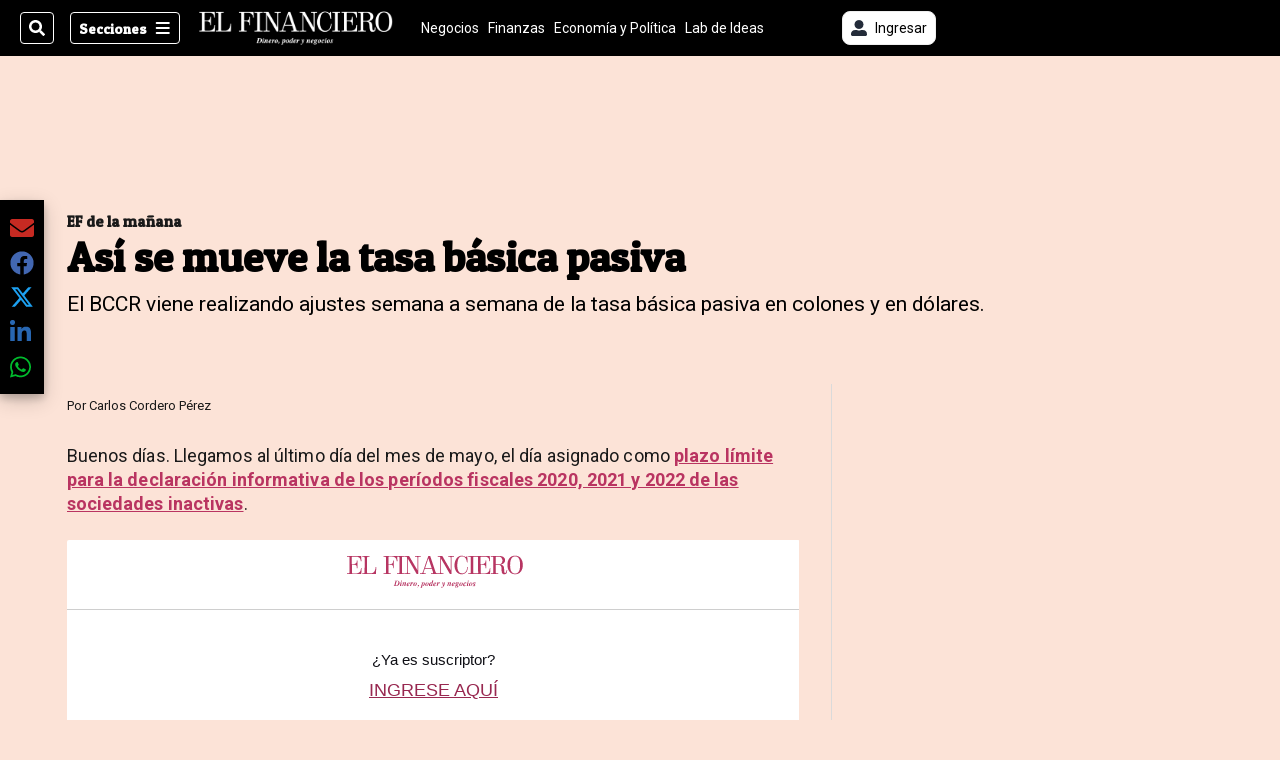

--- FILE ---
content_type: text/html; charset=utf-8
request_url: https://www.elfinancierocr.com/ef-de-la-manana/asi-se-mueve-la-tasa-basica-pasiva/BYSDFBQMARH4VHA4H5U53RM4MQ/story/
body_size: 44664
content:
<!DOCTYPE html><html lang="es"><head><meta name="viewport" content="width=device-width, initial-scale=1"/><meta name="robots" content="max-image-preview:large"/><meta charset="utf-8"/><title>Así se mueve la tasa básica pasiva | El Financiero</title><meta name="robots" content="max-image-preview:large"/><meta name="description" content="El BCCR viene realizando ajustes semana a semana de la tasa básica pasiva en colones y en dólares."/><meta name="keywords" content="sociedades inactivas,GTI,BCCR,tasa basica pasiva,tasa de política monetaria,MEIC,Municipalidad de Alajuela,ISO,Inteco,OCDE,recaudacion fiscal"/><meta property="og:type" content="article"/><meta property="og:url" content="https://www.elfinancierocr.com/ef-de-la-manana/asi-se-mueve-la-tasa-basica-pasiva/BYSDFBQMARH4VHA4H5U53RM4MQ/story/"/><meta property="og:title" content="Así se mueve la tasa básica pasiva"/><meta property="og:image" content="https://www.elfinancierocr.com/resizer/v2/YC2FCKSFO5GRFP75NEJOGKJVEI.jpg?smart=true&amp;auth=656cf1a7e4ecba687f66e7f8c629dbf2adf63f10e0cbb70f3c91c13d1461d50e&amp;width=1440"/><meta property="og:image:width" content="1200"/><meta property="og:image:height" content="630"/><meta property="og:description" content="El BCCR viene realizando ajustes semana a semana de la tasa básica pasiva en colones y en dólares."/><meta property="og:site_name" content="El Financiero"/><meta property="twitter:title" content="Así se mueve la tasa básica pasiva"/><meta property="twitter:url" content="https://www.elfinancierocr.com/ef-de-la-manana/asi-se-mueve-la-tasa-basica-pasiva/BYSDFBQMARH4VHA4H5U53RM4MQ/story/"/><meta property="twitter:image" content="https://www.elfinancierocr.com/resizer/v2/YC2FCKSFO5GRFP75NEJOGKJVEI.jpg?smart=true&amp;auth=656cf1a7e4ecba687f66e7f8c629dbf2adf63f10e0cbb70f3c91c13d1461d50e&amp;width=1440"/><meta property="twitter:card" content="summary_large_image"/><meta property="twitter:description" content="El BCCR viene realizando ajustes semana a semana de la tasa básica pasiva en colones y en dólares."/><meta property="twitter:site" content="elfinancierocr"/><link rel="canonical" href="https://www.elfinancierocr.com/ef-de-la-manana/asi-se-mueve-la-tasa-basica-pasiva/BYSDFBQMARH4VHA4H5U53RM4MQ/story/"/><script>window.isIE = !!window.MSInputMethodContext && !!document.documentMode;</script><script type="application/javascript" id="polyfill-script">if(!Array.prototype.includes||!(window.Object && window.Object.assign)||!window.Promise||!window.Symbol||!window.fetch){document.write('<script type="application/javascript" src="/pf/dist/engine/polyfill.js?d=702&mxId=00000000" defer=""><\/script>')}</script><script id="fusion-engine-react-script" type="application/javascript" src="/pf/dist/engine/react.js?d=702&amp;mxId=00000000" defer=""></script><script id="fusion-engine-combinations-script" type="application/javascript" src="/pf/dist/components/combinations/default.js?d=702&amp;mxId=00000000" defer=""></script><link id="fusion-output-type-styles" rel="stylesheet" type="text/css" href="/pf/dist/components/output-types/default.css?d=702&amp;mxId=00000000"/><link id="fusion-template-styles" rel="stylesheet" type="text/css" href="/pf/dist/components/combinations/default.css?d=702&amp;mxId=00000000"/><link id="fusion-siteStyles-styles" rel="stylesheet" type="text/css" href="/pf/dist/css/el-financiero.css?d=702&amp;mxId=00000000"/><style data-styled="" data-styled-version="5.3.11">.kuPsYn a{color:#b93461;}/*!sc*/
data-styled.g4[id="heading__StyledHeading-sc-13gesdv-0"]{content:"kuPsYn,"}/*!sc*/
.eZiWpF a{color:#b93461;}/*!sc*/
data-styled.g5[id="html__StyledDiv-sc-19wox5d-0"]{content:"eZiWpF,"}/*!sc*/
.gQsXtV{font-family:'Patua One',Sans-Serif;}/*!sc*/
data-styled.g9[id="primary-font__PrimaryFontStyles-sc-pgi3yo-0"]{content:"gQsXtV,"}/*!sc*/
.ikrBMB{font-family:'Roboto',Sans-Serif;}/*!sc*/
data-styled.g10[id="secondary-font__SecondaryFontStyles-sc-18s28fk-0"]{content:"ikrBMB,"}/*!sc*/
.eboBmv a{color:#b93461;}/*!sc*/
data-styled.g13[id="default__StyledText-sc-oqc75h-0"]{content:"eboBmv,"}/*!sc*/
.igVxVN{min-height:80vh;font-family:'Roboto',Sans-Serif;}/*!sc*/
.igVxVN h1,.igVxVN h2,.igVxVN h3,.igVxVN h4,.igVxVN h5,.igVxVN h6,.igVxVN figcaption,.igVxVN table{font-family:'Patua One',Sans-Serif;}/*!sc*/
.igVxVN .body-paragraph{min-height:45px;}/*!sc*/
.igVxVN .body-paragraph,.igVxVN .interstitial-link,.igVxVN ol,.igVxVN ul,.igVxVN blockquote p,.igVxVN blockquote{font-family:'Roboto',Sans-Serif;}/*!sc*/
data-styled.g15[id="default__ArticleBody-sc-oqc75h-2"]{content:"igVxVN,"}/*!sc*/
.bjaHXq{height:calc(100vh - 56px - 13px);}/*!sc*/
data-styled.g17[id="section-nav__StyledSectionMenuVariableHeight-sc-vf63zj-0"]{content:"bjaHXq,"}/*!sc*/
.fTaEEC{font-family:'Patua One',Sans-Serif;}/*!sc*/
data-styled.g18[id="primary-font__PrimaryFontStyles-sc-1qhygeg-0"]{content:"fTaEEC,"}/*!sc*/
.kjIvYh{color:#fff;}/*!sc*/
.kjIvYh a{color:#fff;}/*!sc*/
data-styled.g19[id="default__ReadableTextNavigationBar-sc-15uibl0-0"]{content:"kjIvYh,"}/*!sc*/
.fUdWIi{font-family:'Patua One',Sans-Serif;background-color:transparent;border-color:#fff;color:#fff;}/*!sc*/
.fUdWIi:hover{color:#fff;}/*!sc*/
data-styled.g20[id="Button__StyledDynamicButton-sc-14a2cac-0"]{content:"fUdWIi,"}/*!sc*/
.fqlNyJ{-webkit-align-items:center;-webkit-box-align:center;-ms-flex-align:center;align-items:center;width:100%;position:-webkit-sticky;position:sticky;top:0;margin-bottom:0;z-index:1;}/*!sc*/
.fqlNyJ .news-theme-navigation-bar{background-color:#000;-webkit-transition:0.5s;transition:0.5s;z-index:9;}/*!sc*/
@media screen and (max-width:768px){.fqlNyJ .news-theme-navigation-bar{height:56px;}}/*!sc*/
@media screen and (min-width:768px){.fqlNyJ .news-theme-navigation-bar{height:56px;}}/*!sc*/
.fqlNyJ .nav-logo img{width:auto;max-width:240px;height:auto;max-height:60px;object-fit:contain;-webkit-transition:0.5s;transition:0.5s;}/*!sc*/
@media screen and (max-width:768px){.fqlNyJ .nav-logo img{max-width:100%;max-height:40px;}}/*!sc*/
@media screen and (min-width:768px){.fqlNyJ .nav-logo img{max-width:200px;max-height:50px;}}/*!sc*/
data-styled.g21[id="default__StyledNav-sc-3h37n7-0"]{content:"fqlNyJ,"}/*!sc*/
.guTArD{z-index:8;}/*!sc*/
@media screen and (max-width:768px){.guTArD{margin-top:56px;}}/*!sc*/
@media screen and (min-width:768px){.guTArD{margin-top:56px;}}/*!sc*/
data-styled.g22[id="default__StyledSectionDrawer-sc-3h37n7-1"]{content:"guTArD,"}/*!sc*/
.cAqNkM{background-color:#b93461;font-family:'Patua One',Sans-Serif;-webkit-transition:fill 0.3s ease;transition:fill 0.3s ease;}/*!sc*/
.cAqNkM:hover,.cAqNkM:active{color:#fff;background-color:#e15c89;}/*!sc*/
data-styled.g25[id="default__Tag-sc-qptgnx-0"]{content:"cAqNkM,"}/*!sc*/
@media (min-width:320px){.gkBmgl{width:100%;}}/*!sc*/
@media (min-width:768px){}/*!sc*/
@media (min-width:1024px){}/*!sc*/
data-styled.g29[id="default__StyledContainer-sc-72shb9-0"]{content:"gkBmgl,"}/*!sc*/
.hjHLff .gnad > div[id^='google_ads_iframe']:not(:empty):before{content:"Publicidad";display:none;}/*!sc*/
.eMlvBo .gnad > div[id^='google_ads_iframe']:not(:empty):before{content:"Publicidad";display:block;}/*!sc*/
data-styled.g30[id="default__StyledAdUnit-sc-1dqdtve-0"]{content:"hjHLff,eMlvBo,"}/*!sc*/
</style><link rel="stylesheet" href="/pf/resources/global/overwrite.css?d=702"/><link rel="icon" type="image/x-icon" href="/pf/resources/el-financiero/favicon.ico?d=702"/><link rel="preconnect" href="https://fonts.googleapis.com" crossorigin="anonymous"/><link rel="preconnect" href="https://fonts.gstatic.com" crossorigin="anonymous"/><link rel="preload" as="style" href="https://fonts.googleapis.com/css2?family=Patua+One&amp;family=Roboto:wght@300;400;500;700;900&amp;display=swap"/><link rel="stylesheet" href="https://fonts.googleapis.com/css2?family=Patua+One&amp;family=Roboto:wght@300;400;500;700;900&amp;display=swap"/><meta name="apple-itunes-app" content="app-id=1357314355"/><script type="text/javascript" data-integration="marfeel">function e(e){var t=!(arguments.length>1&&void 0!==arguments[1])||arguments[1],c=document.createElement("script");c.src=e,t?c.type="module":(c.async=!0,c.type="text/javascript",c.setAttribute("nomodule",""));var n=document.getElementsByTagName("script")[0];n.parentNode.insertBefore(c,n)}function t(t,c,n){var a,o,r;null!==(a=t.marfeel)&&void 0!==a||(t.marfeel={}),null!==(o=(r=t.marfeel).cmd)&&void 0!==o||(r.cmd=[]),t.marfeel.config=n,t.marfeel.config.accountId=c;var i="https://sdk.mrf.io/statics";e("".concat(i,"/marfeel-sdk.js?id=").concat(c),!0),e("".concat(i,"/marfeel-sdk.es5.js?id=").concat(c),!1)}!function(e,c){var n=arguments.length>2&&void 0!==arguments[2]?arguments[2]:{};t(e,c,n)}(window,1459,{} /*config*/);

  console.log("Ejecutando output-type marfeel-piano push1...");
  // Se calcula el customer loyalty de Marfeel
  window.marfeel.cmd.push(['compass', (compass) => {
    compass.getRFV((rfvObj) => {
      console.log("Ejecutando output-type marfeel-piano push2...");
      console.log(rfvObj);

      let mcUserTypeRfv;
      const rfv = typeof rfvObj.rfv !== 'undefined' ? rfvObj.rfv : 1;

      if (rfv <= 1) {
        mcUserTypeRfv = 'new';
      } else if (rfv <= 10) {
        mcUserTypeRfv = 'fly-by';
      } else if (rfv <= 35) {
        mcUserTypeRfv = 'casual';
      } else if (rfv <= 60) {
        mcUserTypeRfv = 'loyal';
      } else {
        mcUserTypeRfv = 'lover';
      }

      console.log("Ejecutando output-type marfeel-piano push3...");
      // Se inicializa Piano y se carga el customer loyalty de Marfeel para ser enviado a Piano-Composer
      window.tp = window.tp || [];
      window.tp.push(['setCustomVariable', 'compassEngagement', mcUserTypeRfv]);
    });
  }]);

</script><script type="text/javascript">var _gnsso = {
          "isAdmin" : "false",
          "environment": "gruponacion",
          "productCode": "ELF",
          "ssoBaseUrl": "https://sso.gruponacion.biz",
          "pianoDomain": "experience.piano.io",
          "pianoAppId": "J7nqeVAZPo",
          "pianoDisableExperience": "",
      };</script><script type="application/ld+json">{"organization":{"name":"El Financiero","alternateName":"Grupo Nacion GN, S.A.","url":"https://www.elfinancierocr.com","sameAs":["https://www.facebook.com/elfinancierocr","https://twitter.com/elfinancierocr"],"logo":{"@type":"ImageObject","url":"https://static.themebuilder.aws.arc.pub/gruponacion/1727472993271.png"},"contactPoint":{"@type":"ContactPoint","telephone":"+506 4107-1717","contactType":"customer service","areaServed":"CR","availableLanguage":"es"}}}</script><script type="text/javascript">let authors = ["Carlos Cordero Pérez"],
        _articleTags = ["sociedades inactivas","GTI","BCCR","tasa basica pasiva","tasa de política monetaria","MEIC","Municipalidad de Alajuela","ISO","Inteco","OCDE","recaudacion fiscal"];
        tp = window.tp || [];
        // Agregamos el tipo de tipo de articulo como un tag
        _articleTags.push("article_premium");
        _articleTags.push(["product_code_ELF"]);
        _articleTags.push(["environment_code_PRO"]);
        _articleTags.push(["content_type_STORY"]);
        tp.push(["setTags", _articleTags]);
        tp.push(["setZone", "Web"]);
        tp.push(["setContentCreated", "2023-05-31T12:00:00Z"]);
        if (authors.length > 0) {
          tp.push(["setContentAuthor", authors[0]]);
        }
        tp.push(["setContentSection", ""]);</script><script type="application/ld+json">{"@context":"https://schema.org/","@type":"NewsArticle","headline":"Así se mueve la tasa básica pasiva","datePublished":"2023-05-31T12:00:00Z","dateModified":"2023-05-31T22:22:23.380Z","image":{"@type":"ImageObject","url":"https://www.elfinancierocr.com/resizer/v2/YC2FCKSFO5GRFP75NEJOGKJVEI.jpg?width=1200&height=900&smart=true&auth=656cf1a7e4ecba687f66e7f8c629dbf2adf63f10e0cbb70f3c91c13d1461d50e","width":1200,"height":900},"identifier":"BYSDFBQMARH4VHA4H5U53RM4MQ","description":"El BCCR viene realizando ajustes semana a semana de la tasa básica pasiva en colones y en dólares.","keywords":"sociedades inactivas,GTI,BCCR,tasa basica pasiva,tasa de política monetaria,MEIC,Municipalidad de Alajuela,ISO,Inteco,OCDE,recaudacion fiscal","wordcount":917,"isAccessibleForFree":false,"url":"https://www.elfinancierocr.com/ef-de-la-manana/asi-se-mueve-la-tasa-basica-pasiva/BYSDFBQMARH4VHA4H5U53RM4MQ/story/","articleSection":["EF de la mañana"],"author":[{"@type":"Person","name":"Carlos Cordero Pérez","url":"https://www.elfinancierocr.com/autores/carlos-cordero-perez/"}],"hasPart":{"@type":"WebPageElement","isAccessibleForFree":false,"cssSelector":".article-body-wrapper"},"mainEntityOfPage":{"@type":"WebPage","id":"https://www.elfinancierocr.com/ef-de-la-manana/asi-se-mueve-la-tasa-basica-pasiva/BYSDFBQMARH4VHA4H5U53RM4MQ/story/"},"isPartOf":null,"publisher":{"@type":"Organization","name":"El Financiero","logo":{"@type":"ImageObject","url":"https://static.themebuilder.aws.arc.pub/gruponacion/1727472993271.png"}}}</script><script type="text/javascript">
        window.GN = window.GN || {};
        window.GN.contentDataLayer = {
          "Section": "ef-de-la-manana",
          "Subsection": "",
          "SeoKeywords": "sociedades inactivas|gti|bccr|tasa basica pasiva|tasa de política monetaria|meic|municipalidad de alajuela|iso|inteco|ocde|recaudacion fiscal",
          "Author": "|Carlos Cordero Pérez|",
          "ContentType": "story",
          "Visibility": "premium",
          "OutputType": "default",
          "DisplayDate": "2023-05-31"
        };

        window.dataLayer = window.dataLayer || [];
        window.dataLayer.push({
          content: window.GN.contentDataLayer
        });
        </script><script>
    (function(w,d,s,l,i){w[l]=w[l]||[];w[l].push({'gtm.start':
      new Date().getTime(),event:'gtm.js'});var f=d.getElementsByTagName(s)[0],
      j=d.createElement(s),dl=l!='dataLayer'?'&l='+l:'';j.async=true;j.src=
      'https://www.googletagmanager.com/gtm.js?id='+i+dl;f.parentNode.insertBefore(j,f);
    })(window,document,'script','dataLayer','GTM-58RCN8');
  </script><link rel="dns-prefetch" href="https://www.googletagmanager.com"/><link rel="dns-prefetch" href="https://www.google-analytics.com"/><link rel="dns-prefetch" href="https://buy.tinypass.com"/><link rel="dns-prefetch" href="https://cdn.tinypass.com"/><link rel="dns-prefetch" href="https://connect.facebook.net"/><script src="https://cdn-clavis-gruponacion-prod.arc-perso.aws.arc.pub/clavis.main.js.gz" defer=""></script><script type="text/javascript">
        if (/Android|iPhone|iPad|iPod/i.test(navigator.userAgent)) {
          if (navigator.userAgent.match(/FBAN|FBAV|Instagram|Twitter/i)) {
            document.cookie = '_pc_gn-in-app-browser=true; expires=Sun, 25 Jan 2026 03:53:05 GMT; path=/;';
            window.tp = window.tp || [];
            window.tp.push(['setCustomVariable', 'in_app_browser_url', window.location.href]);
          }
        }
        </script>
<script>(window.BOOMR_mq=window.BOOMR_mq||[]).push(["addVar",{"rua.upush":"false","rua.cpush":"true","rua.upre":"false","rua.cpre":"true","rua.uprl":"false","rua.cprl":"false","rua.cprf":"false","rua.trans":"SJ-432870f6-0850-4134-a150-d79fe700b0f6","rua.cook":"false","rua.ims":"false","rua.ufprl":"false","rua.cfprl":"false","rua.isuxp":"false","rua.texp":"norulematch","rua.ceh":"false","rua.ueh":"false","rua.ieh.st":"0"}]);</script>
                              <script>!function(e){var n="https://s.go-mpulse.net/boomerang/";if("False"=="True")e.BOOMR_config=e.BOOMR_config||{},e.BOOMR_config.PageParams=e.BOOMR_config.PageParams||{},e.BOOMR_config.PageParams.pci=!0,n="https://s2.go-mpulse.net/boomerang/";if(window.BOOMR_API_key="K2F2J-U4J6X-CUK55-UT5LV-F8L4T",function(){function e(){if(!o){var e=document.createElement("script");e.id="boomr-scr-as",e.src=window.BOOMR.url,e.async=!0,i.parentNode.appendChild(e),o=!0}}function t(e){o=!0;var n,t,a,r,d=document,O=window;if(window.BOOMR.snippetMethod=e?"if":"i",t=function(e,n){var t=d.createElement("script");t.id=n||"boomr-if-as",t.src=window.BOOMR.url,BOOMR_lstart=(new Date).getTime(),e=e||d.body,e.appendChild(t)},!window.addEventListener&&window.attachEvent&&navigator.userAgent.match(/MSIE [67]\./))return window.BOOMR.snippetMethod="s",void t(i.parentNode,"boomr-async");a=document.createElement("IFRAME"),a.src="about:blank",a.title="",a.role="presentation",a.loading="eager",r=(a.frameElement||a).style,r.width=0,r.height=0,r.border=0,r.display="none",i.parentNode.appendChild(a);try{O=a.contentWindow,d=O.document.open()}catch(_){n=document.domain,a.src="javascript:var d=document.open();d.domain='"+n+"';void(0);",O=a.contentWindow,d=O.document.open()}if(n)d._boomrl=function(){this.domain=n,t()},d.write("<bo"+"dy onload='document._boomrl();'>");else if(O._boomrl=function(){t()},O.addEventListener)O.addEventListener("load",O._boomrl,!1);else if(O.attachEvent)O.attachEvent("onload",O._boomrl);d.close()}function a(e){window.BOOMR_onload=e&&e.timeStamp||(new Date).getTime()}if(!window.BOOMR||!window.BOOMR.version&&!window.BOOMR.snippetExecuted){window.BOOMR=window.BOOMR||{},window.BOOMR.snippetStart=(new Date).getTime(),window.BOOMR.snippetExecuted=!0,window.BOOMR.snippetVersion=12,window.BOOMR.url=n+"K2F2J-U4J6X-CUK55-UT5LV-F8L4T";var i=document.currentScript||document.getElementsByTagName("script")[0],o=!1,r=document.createElement("link");if(r.relList&&"function"==typeof r.relList.supports&&r.relList.supports("preload")&&"as"in r)window.BOOMR.snippetMethod="p",r.href=window.BOOMR.url,r.rel="preload",r.as="script",r.addEventListener("load",e),r.addEventListener("error",function(){t(!0)}),setTimeout(function(){if(!o)t(!0)},3e3),BOOMR_lstart=(new Date).getTime(),i.parentNode.appendChild(r);else t(!1);if(window.addEventListener)window.addEventListener("load",a,!1);else if(window.attachEvent)window.attachEvent("onload",a)}}(),"".length>0)if(e&&"performance"in e&&e.performance&&"function"==typeof e.performance.setResourceTimingBufferSize)e.performance.setResourceTimingBufferSize();!function(){if(BOOMR=e.BOOMR||{},BOOMR.plugins=BOOMR.plugins||{},!BOOMR.plugins.AK){var n="true"=="true"?1:0,t="",a="aohdflax3thiq2lnvkqq-f-d2733850c-clientnsv4-s.akamaihd.net",i="false"=="true"?2:1,o={"ak.v":"39","ak.cp":"1079086","ak.ai":parseInt("642712",10),"ak.ol":"0","ak.cr":9,"ak.ipv":4,"ak.proto":"h2","ak.rid":"a4e4a027","ak.r":41406,"ak.a2":n,"ak.m":"dscr","ak.n":"ff","ak.bpcip":"3.142.50.0","ak.cport":55852,"ak.gh":"23.216.9.136","ak.quicv":"","ak.tlsv":"tls1.3","ak.0rtt":"","ak.0rtt.ed":"","ak.csrc":"-","ak.acc":"","ak.t":"1768794785","ak.ak":"hOBiQwZUYzCg5VSAfCLimQ==lI6WVAnMzozh7et3Mqy8mUXQIWDwUczOmvH039sfbXeoJQ1vI++mrVAFo7RIgO8PMdk7d5JA1x6A5aLicoVJPkjCcK7yFiL30EcKLpeSnhkkFqw2PZK68+xw3H2DFbc0EPx8mRbeOcsXhG9CyOEAJU5RUB7zu64H0nqJ7cQElHm+Vvww3M/KtAdC4aTQv38u3RrgYxTMkDsPYgvlP1LC/831mcaLWy/E0LUjGh60jcTe3Feb5f9HUpd5vXz/oMphTuSLiFELS/s5SUYSgSFFAJ/hvKzCdyCKk+jyb/v5pdrXPYn5FlJ1gMZAq1m+XDf5OaiCAbDBuL2MuxQrdpIbKd46PxjCxm5WzGln1nlU5gudN8rE0KbQ7/4rQ+Q5hhS8g1nwWK6Gi7JelDq7BlZvebxY4KXC8cdOIRkwcPgaXk8=","ak.pv":"38","ak.dpoabenc":"","ak.tf":i};if(""!==t)o["ak.ruds"]=t;var r={i:!1,av:function(n){var t="http.initiator";if(n&&(!n[t]||"spa_hard"===n[t]))o["ak.feo"]=void 0!==e.aFeoApplied?1:0,BOOMR.addVar(o)},rv:function(){var e=["ak.bpcip","ak.cport","ak.cr","ak.csrc","ak.gh","ak.ipv","ak.m","ak.n","ak.ol","ak.proto","ak.quicv","ak.tlsv","ak.0rtt","ak.0rtt.ed","ak.r","ak.acc","ak.t","ak.tf"];BOOMR.removeVar(e)}};BOOMR.plugins.AK={akVars:o,akDNSPreFetchDomain:a,init:function(){if(!r.i){var e=BOOMR.subscribe;e("before_beacon",r.av,null,null),e("onbeacon",r.rv,null,null),r.i=!0}return this},is_complete:function(){return!0}}}}()}(window);</script></head><body class="body-el-financiero"><noscript><iframe title="gtm" src="https://www.googletagmanager.com/ns.html?id=GTM-58RCN8" height="0" width="0" style="display:none;visibility:hidden"></iframe></noscript><div id="fusion-app" class="layout-section"><div class="b-right-rail"><header class="c-stack b-right-rail__navigation" data-style-direction="vertical" data-style-justification="start" data-style-alignment="unset" data-style-inline="false" data-style-wrap="nowrap"><div class="c-stack b-single-chain" data-style-direction="vertical" data-style-justification="start" data-style-alignment="unset" data-style-inline="false" data-style-wrap="nowrap"><div class="c-stack b-single-chain__children-stack" data-style-direction="vertical" data-style-justification="start" data-style-alignment="unset" data-style-inline="false" data-style-wrap="nowrap"></div></div><nav id="main-nav" class="default__StyledNav-sc-3h37n7-0 fqlNyJ dark" aria-label="Menú de secciones"><div class="news-theme-navigation-container news-theme-navigation-bar logo-left horizontal-links"><div class="nav-left"><div class="nav-components--mobile"><div class="nav-widget"><button aria-label="Secciones" class="Button__StyledDynamicButton-sc-14a2cac-0 fUdWIi xpmedia-button xpmedia-button--small el-financiero  nav-sections-btn" type="button"><svg class="c-icon" width="16" height="16" xmlns="http://www.w3.org/2000/svg" viewBox="0 0 512 512" fill="#fff" aria-hidden="true" focusable="false"><path d="M25 96C25 78.33 39.33 64 57 64H441C458.7 64 473 78.33 473 96C473 113.7 458.7 128 441 128H57C39.33 128 25 113.7 25 96ZM25 256C25 238.3 39.33 224 57 224H441C458.7 224 473 238.3 473 256C473 273.7 458.7 288 441 288H57C39.33 288 25 273.7 25 256ZM441 448H57C39.33 448 25 433.7 25 416C25 398.3 39.33 384 57 384H441C458.7 384 473 398.3 473 416C473 433.7 458.7 448 441 448Z"></path></svg></button></div></div><div class="nav-components--desktop"><div class="nav-widget"><div class="nav-search nav-search-undefined"><div class="gsc-generic-box "><div class="gcse-searchbox-only" data-resultsurl="http://elfinancierocr.com/search/"></div></div><button additionalClassNames="" Size="SMALL" iconType="search" text="Buscar" class="c-button c-button--medium c-button--DEFAULT xpmedia-button xpmedia-button--small el-financiero" type="button"><span><svg class="c-icon" width="24" height="24" xmlns="http://www.w3.org/2000/svg" viewBox="0 0 512 512" fill="currentColor" aria-hidden="true" focusable="false"><path d="M505 442.7L405.3 343c-4.5-4.5-10.6-7-17-7H372c27.6-35.3 44-79.7 44-128C416 93.1 322.9 0 208 0S0 93.1 0 208s93.1 208 208 208c48.3 0 92.7-16.4 128-44v16.3c0 6.4 2.5 12.5 7 17l99.7 99.7c9.4 9.4 24.6 9.4 33.9 0l28.3-28.3c9.4-9.4 9.4-24.6.1-34zM208 336c-70.7 0-128-57.2-128-128 0-70.7 57.2-128 128-128 70.7 0 128 57.2 128 128 0 70.7-57.2 128-128 128z"></path></svg></span></button></div></div><div class="nav-widget"><button aria-label="Secciones" class="Button__StyledDynamicButton-sc-14a2cac-0 fUdWIi xpmedia-button xpmedia-button--small el-financiero  nav-sections-btn" type="button">Secciones<span class="xpmedia-button--right-icon-container"><svg class="c-icon" width="16" height="16" xmlns="http://www.w3.org/2000/svg" viewBox="0 0 512 512" fill="#fff" aria-hidden="true" focusable="false"><path d="M25 96C25 78.33 39.33 64 57 64H441C458.7 64 473 78.33 473 96C473 113.7 458.7 128 441 128H57C39.33 128 25 113.7 25 96ZM25 256C25 238.3 39.33 224 57 224H441C458.7 224 473 238.3 473 256C473 273.7 458.7 288 441 288H57C39.33 288 25 273.7 25 256ZM441 448H57C39.33 448 25 433.7 25 416C25 398.3 39.33 384 57 384H441C458.7 384 473 398.3 473 416C473 433.7 458.7 448 441 448Z"></path></svg></span></button></div></div></div><div class="nav-logo nav-logo-left "><a href="/" title="El Financiero logo"><img src="https://static.themebuilder.aws.arc.pub/gruponacion/1727472993271.png" alt="El Financiero logo" loading="eager" width="200" height="50" style="width:200px;height:50px;display:block"/></a></div><nav color="#fff" class="default__ReadableTextNavigationBar-sc-15uibl0-0 kjIvYh horizontal-links-bar" aria-label="Mejores enlaces"><span class="primary-font__PrimaryFontStyles-sc-1qhygeg-0 fTaEEC horizontal-links-menu">    <a href="/negocios/">Negocios</a></span><span class="primary-font__PrimaryFontStyles-sc-1qhygeg-0 fTaEEC horizontal-links-menu">    <a href="/finanzas/">Finanzas</a></span><span class="primary-font__PrimaryFontStyles-sc-1qhygeg-0 fTaEEC horizontal-links-menu">    <a href="/economia-y-politica/">Economía y Política</a></span><span class="primary-font__PrimaryFontStyles-sc-1qhygeg-0 fTaEEC horizontal-links-menu">    <a href="/lab-de-ideas/">Lab de Ideas</a></span><span class="primary-font__PrimaryFontStyles-sc-1qhygeg-0 fTaEEC horizontal-links-menu">    <a href="/emprender/">Emprender</a></span><span class="primary-font__PrimaryFontStyles-sc-1qhygeg-0 fTaEEC horizontal-links-menu">    <a href="/tecnologia/">Tecnología</a></span><span class="primary-font__PrimaryFontStyles-sc-1qhygeg-0 fTaEEC horizontal-links-menu">    <a href="/estilo-de-vida/">Estilo de vida</a></span><span class="primary-font__PrimaryFontStyles-sc-1qhygeg-0 fTaEEC horizontal-links-menu">    <a href="http://www.elfinancierocr.com/boletines/" target="_blank" rel="noopener noreferrer">Boletines<span class="sr-only">(Opens in new window)</span></a></span><span class="primary-font__PrimaryFontStyles-sc-1qhygeg-0 fTaEEC horizontal-links-menu">    <a href="https://elfinancierocr.com/suscripcion-digital/" target="_blank" rel="noopener noreferrer">Planes de suscripción <span class="sr-only">(Opens in new window)</span></a></span></nav><div class="nav-right"><div class="nav-components--mobile"><div class="nav-widget"><div class="flex_align-items-center"><button class="flex_justify-center border border_all border_solid border_color_gray border_radius_all_8 font_xs color_black color_background_white margin-xs-all padding-xs-all"><svg class="c-icon" width="16" height="16" xmlns="http://www.w3.org/2000/svg" viewBox="0 0 512 512" fill="currentColor" aria-hidden="true" focusable="false"><path d="M256 288c79.5 0 144-64.5 144-144S335.5 0 256 0 112 64.5 112 144s64.5 144 144 144zm128 32h-55.1c-22.2 10.2-46.9 16-72.9 16s-50.6-5.8-72.9-16H128C57.3 320 0 377.3 0 448v16c0 26.5 21.5 48 48 48h416c26.5 0 48-21.5 48-48v-16c0-70.7-57.3-128-128-128z"></path></svg><span class="margin-xs-left">Ingresar</span></button></div></div></div><div class="nav-components--desktop"><div class="nav-widget"><div class="flex_align-items-center"><button class="flex_justify-center border border_all border_solid border_color_gray border_radius_all_8 font_xs color_black color_background_white margin-xs-all padding-xs-all"><svg class="c-icon" width="16" height="16" xmlns="http://www.w3.org/2000/svg" viewBox="0 0 512 512" fill="currentColor" aria-hidden="true" focusable="false"><path d="M256 288c79.5 0 144-64.5 144-144S335.5 0 256 0 112 64.5 112 144s64.5 144 144 144zm128 32h-55.1c-22.2 10.2-46.9 16-72.9 16s-50.6-5.8-72.9-16H128C57.3 320 0 377.3 0 448v16c0 26.5 21.5 48 48 48h416c26.5 0 48-21.5 48-48v-16c0-70.7-57.3-128-128-128z"></path></svg><span class="margin-xs-left">Ingresar</span></button></div></div><div class="nav-widget"><div id="fusion-static-enter:html-block-f0fGKgGok0Pv1Gr-0-1-1" style="display:none" data-fusion-component="html-block-f0fGKgGok0Pv1Gr-0-1-1"></div><div><div style="width: 300px;" id="greenOfferHorizontal"></div></div><div id="fusion-static-exit:html-block-f0fGKgGok0Pv1Gr-0-1-1" style="display:none" data-fusion-component="html-block-f0fGKgGok0Pv1Gr-0-1-1"></div></div></div></div></div><div id="nav-sections" class="default__StyledSectionDrawer-sc-3h37n7-1 guTArD nav-sections closed"><div class="inner-drawer-nav" style="z-index:10"><div class="nav-menu"><div class="nav-components--mobile"><div class="nav-widget"><div class="nav-search nav-search-undefined"><div class="gsc-generic-box sections"><div class="gcse-searchbox-only" data-resultsurl="http://elfinancierocr.com/search/"></div></div></div></div></div><div class="nav-components--desktop"><div class="nav-widget"></div></div></div><ul class="section-nav__StyledSectionMenuVariableHeight-sc-vf63zj-0 bjaHXq section-menu"><li class="section-item"><a href="https://www.elfinancierocr.com/etiqueta/elecciones-2026/" target="_blank" rel="noopener noreferrer" tabindex="-1">Elecciones 2026<span class="sr-only">(Se abre en una nueva ventana)</span></a></li><li class="section-item"><a href="https://www.elfinancierocr.com/mis-beneficios/" target="_blank" rel="noopener noreferrer" tabindex="-1">Exclusivo para suscriptores<span class="sr-only">(Se abre en una nueva ventana)</span></a></li><li class="section-item"><a href="https://www.elfinancierocr.com/suscripcion-digital/" target="_blank" rel="noopener noreferrer" tabindex="-1">Planes de suscripción<span class="sr-only">(Se abre en una nueva ventana)</span></a></li><li class="section-item"><a href="https://www.elfinancierocr.com/especiales/" target="_blank" rel="noopener noreferrer" tabindex="-1">Especiales<span class="sr-only">(Se abre en una nueva ventana)</span></a></li><li class="section-item"><a href="http://www.elfinancierocr.com/boletines/" target="_blank" rel="noopener noreferrer" tabindex="-1">Boletines<span class="sr-only">(Se abre en una nueva ventana)</span></a></li><li class="section-item"><a href="/finanzas/" tabindex="-1">Finanzas</a></li><li class="section-item"><a href="/economia-y-politica/" tabindex="-1">Economía y Política</a></li><li class="section-item"><div class="subsection-anchor "><a href="/negocios/" tabindex="-1">Negocios</a><button type="button" class="submenu-caret" aria-expanded="false" aria-label="Mostrar Negocios subsecciones" aria-controls="header_sub_section_negocios" tabindex="-1"><svg class="c-icon" width="20" height="20" xmlns="http://www.w3.org/2000/svg" viewBox="0 0 512 512" fill="currentColor" aria-hidden="true" focusable="false"><path d="M416 256C416 264.188 412.875 272.38 406.625 278.62L214.625 470.62C202.125 483.12 181.875 483.12 169.375 470.62C156.875 458.12 156.875 437.87 169.375 425.37L338.8 256L169.4 86.6C156.9 74.1 156.9 53.85 169.4 41.35C181.9 28.85 202.15 28.85 214.65 41.35L406.65 233.35C412.9 239.6 416 247.8 416 256Z"></path></svg></button></div><div class="subsection-container "><ul class="subsection-menu" id="header_sub_section_negocios"><li class="subsection-item"><a href="/negocios/empleo-costa-rica/" tabindex="-1">Empleo Costa Rica</a></li></ul></div></li><li class="section-item"><a href="/lab-de-ideas/" tabindex="-1">Lab de Ideas</a></li><li class="section-item"><a href="/tecnologia/" tabindex="-1">Tecnología</a></li><li class="section-item"><a href="/estilo-de-vida/" tabindex="-1">Estilo de vida</a></li><li class="section-item"><a href="/internacionales/" tabindex="-1">Internacionales</a></li><li class="section-item"><a href="/emprender/" tabindex="-1">Emprender</a></li><li class="section-item"><a href="/foros/" tabindex="-1">Foros</a></li><li class="section-item"><a href="/podcast/" tabindex="-1">Podcasts</a></li><li class="section-item"><a href="/opinion/" tabindex="-1">Opinión</a></li><li class="section-item"><div class="subsection-anchor "><a href="/videos/" tabindex="-1">Videos</a><button type="button" class="submenu-caret" aria-expanded="false" aria-label="Mostrar Videos subsecciones" aria-controls="header_sub_section_videos" tabindex="-1"><svg class="c-icon" width="20" height="20" xmlns="http://www.w3.org/2000/svg" viewBox="0 0 512 512" fill="currentColor" aria-hidden="true" focusable="false"><path d="M416 256C416 264.188 412.875 272.38 406.625 278.62L214.625 470.62C202.125 483.12 181.875 483.12 169.375 470.62C156.875 458.12 156.875 437.87 169.375 425.37L338.8 256L169.4 86.6C156.9 74.1 156.9 53.85 169.4 41.35C181.9 28.85 202.15 28.85 214.65 41.35L406.65 233.35C412.9 239.6 416 247.8 416 256Z"></path></svg></button></div><div class="subsection-container "><ul class="subsection-menu" id="header_sub_section_videos"><li class="subsection-item"><a href="/videos/negocios/" tabindex="-1">Negocios</a></li><li class="subsection-item"><a href="/videos/finanzas/" tabindex="-1">Finanzas</a></li><li class="subsection-item"><a href="/videos/tecnologia/" tabindex="-1">Tecnología</a></li><li class="subsection-item"><a href="/videos/pymes/" tabindex="-1">Pymes</a></li><li class="subsection-item"><a href="/videos/economia-y-politica/" tabindex="-1">Economía y Política</a></li></ul></div></li><li class="section-item"><a href="https://lanacioncostarica.pressreader.com/" target="_blank" rel="noopener noreferrer" tabindex="-1">Edición Impresa<span class="sr-only">(Se abre en una nueva ventana)</span></a></li><li class="section-item"><div class="subsection-anchor "><a href="/brandvoice/" tabindex="-1">Brandvoice</a><button type="button" class="submenu-caret" aria-expanded="false" aria-label="Mostrar Brandvoice subsecciones" aria-controls="header_sub_section_brandvoice" tabindex="-1"><svg class="c-icon" width="20" height="20" xmlns="http://www.w3.org/2000/svg" viewBox="0 0 512 512" fill="currentColor" aria-hidden="true" focusable="false"><path d="M416 256C416 264.188 412.875 272.38 406.625 278.62L214.625 470.62C202.125 483.12 181.875 483.12 169.375 470.62C156.875 458.12 156.875 437.87 169.375 425.37L338.8 256L169.4 86.6C156.9 74.1 156.9 53.85 169.4 41.35C181.9 28.85 202.15 28.85 214.65 41.35L406.65 233.35C412.9 239.6 416 247.8 416 256Z"></path></svg></button></div><div class="subsection-container "><ul class="subsection-menu" id="header_sub_section_brandvoice"><li class="subsection-item"><a href="/brandvoice/ecosistema/" tabindex="-1">Ecosistema</a></li><li class="subsection-item"><a href="/brandvoice/estrategia/" tabindex="-1">Estrategia</a></li><li class="subsection-item"><a href="/brandvoice/trends/" tabindex="-1">Trends</a></li><li class="subsection-item"><a href="/brandvoice/movilidad/" tabindex="-1">Movilidad</a></li><li class="subsection-item"><a href="/brandvoice/foros/" tabindex="-1">Foros</a></li></ul></div></li><li class="section-item"><div class="subsection-anchor "><a href="/blogs/" tabindex="-1">Blogs</a><button type="button" class="submenu-caret" aria-expanded="false" aria-label="Mostrar Blogs subsecciones" aria-controls="header_sub_section_blogs" tabindex="-1"><svg class="c-icon" width="20" height="20" xmlns="http://www.w3.org/2000/svg" viewBox="0 0 512 512" fill="currentColor" aria-hidden="true" focusable="false"><path d="M416 256C416 264.188 412.875 272.38 406.625 278.62L214.625 470.62C202.125 483.12 181.875 483.12 169.375 470.62C156.875 458.12 156.875 437.87 169.375 425.37L338.8 256L169.4 86.6C156.9 74.1 156.9 53.85 169.4 41.35C181.9 28.85 202.15 28.85 214.65 41.35L406.65 233.35C412.9 239.6 416 247.8 416 256Z"></path></svg></button></div><div class="subsection-container "><ul class="subsection-menu" id="header_sub_section_blogs"><li class="subsection-item"><a href="/blogs/la-ruta-hacia-el-liderazgo/" tabindex="-1">La ruta hacia el liderazgo</a></li><li class="subsection-item"><a href="/blogs/la-riqueza-de-las-naciones/" tabindex="-1">La riqueza de las naciones</a></li><li class="subsection-item"><a href="/blogs/la-milla-extra/" tabindex="-1">La milla extra</a></li><li class="subsection-item"><a href="/blogs/inspirando-personas-perfeccionando-lideres/" tabindex="-1">Inspirando personas, perfeccionando líderes</a></li><li class="subsection-item"><a href="/blogs/tributario-cr/" tabindex="-1">#TributarioCR</a></li><li class="subsection-item"><a href="/blogs/la-ley-de-murphy/" tabindex="-1">La ley de Murphy</a></li><li class="subsection-item"><a href="/blogs/reflexiones/" tabindex="-1">Reflexiones</a></li><li class="subsection-item"><a href="/blogs/razones-de-peso/" tabindex="-1">Razones de peso</a></li><li class="subsection-item"><a href="/blogs/el-valor-de-su-patrimonio/" tabindex="-1">El valor de su patrimonio</a></li></ul></div></li><li class="section-menu--bottom-placeholder"></li></ul></div></div></nav><div class="ts-share-bar-black"><button id="article-share-email" aria-label="Share current article via email" type="button" class="ts-share-bar-black__button" data-click-category="Sharebar" data-click-action="email Share - bottom" data-click-label="/ef-de-la-manana/asi-se-mueve-la-tasa-basica-pasiva/BYSDFBQMARH4VHA4H5U53RM4MQ/story/"><svg style="fill:#C72A22" class="c-icon" width="48" height="48" xmlns="http://www.w3.org/2000/svg" viewBox="0 0 512 512" fill="#C72A22" aria-hidden="true" focusable="false"><path d="M502.3 190.8c3.9-3.1 9.7-.2 9.7 4.7V400c0 26.5-21.5 48-48 48H48c-26.5 0-48-21.5-48-48V195.6c0-5 5.7-7.8 9.7-4.7 22.4 17.4 52.1 39.5 154.1 113.6 21.1 15.4 56.7 47.8 92.2 47.6 35.7.3 72-32.8 92.3-47.6 102-74.1 131.6-96.3 154-113.7zM256 320c23.2.4 56.6-29.2 73.4-41.4 132.7-96.3 142.8-104.7 173.4-128.7 5.8-4.5 9.2-11.5 9.2-18.9v-19c0-26.5-21.5-48-48-48H48C21.5 64 0 85.5 0 112v19c0 7.4 3.4 14.3 9.2 18.9 30.6 23.9 40.7 32.4 173.4 128.7 16.8 12.2 50.2 41.8 73.4 41.4z"></path></svg></button><button id="article-share-facebook" aria-label="Share current article via facebook" type="button" class="ts-share-bar-black__button" data-click-category="Sharebar" data-click-action="facebook Share - bottom" data-click-label="/ef-de-la-manana/asi-se-mueve-la-tasa-basica-pasiva/BYSDFBQMARH4VHA4H5U53RM4MQ/story/"><svg style="fill:#4267B2" class="c-icon" width="48" height="48" xmlns="http://www.w3.org/2000/svg" viewBox="0 0 512 512" fill="#4267B2" aria-hidden="true" focusable="false"><path d="M504 256C504 119 393 8 256 8S8 119 8 256c0 123.78 90.69 226.38 209.25 245V327.69h-63V256h63v-54.64c0-62.15 37-96.48 93.67-96.48 27.14 0 55.52 4.84 55.52 4.84v61h-31.28c-30.8 0-40.41 19.12-40.41 38.73V256h68.78l-11 71.69h-57.78V501C413.31 482.38 504 379.78 504 256z"></path></svg></button><button id="article-share-twitter" aria-label="Share current article via twitter" type="button" class="ts-share-bar-black__button" data-click-category="Sharebar" data-click-action="twitter Share - bottom" data-click-label="/ef-de-la-manana/asi-se-mueve-la-tasa-basica-pasiva/BYSDFBQMARH4VHA4H5U53RM4MQ/story/"><svg style="fill:#1DA1F2" class="c-icon" width="48" height="48" xmlns="http://www.w3.org/2000/svg" viewBox="0 0 512 512" fill="#1DA1F2" aria-hidden="true" focusable="false"><path d="M389.2 48h70.6L305.6 224.2 487 464H345L233.7 318.6 106.5 464H35.8L200.7 275.5 26.8 48H172.4L272.9 180.9 389.2 48zM364.4 421.8h39.1L151.1 88h-42L364.4 421.8z"></path></svg></button><button id="article-share-linkedIn" aria-label="Share current article via linkedIn" type="button" class="ts-share-bar-black__button" data-click-category="Sharebar" data-click-action="linkedIn Share - bottom" data-click-label="/ef-de-la-manana/asi-se-mueve-la-tasa-basica-pasiva/BYSDFBQMARH4VHA4H5U53RM4MQ/story/"><svg style="fill:#2867B2" class="c-icon" width="48" height="48" xmlns="http://www.w3.org/2000/svg" viewBox="0 0 512 512" fill="#2867B2" aria-hidden="true" focusable="false"><path d="M100.28 448H7.4V148.9h92.88zM53.79 108.1C24.09 108.1 0 83.5 0 53.8a53.79 53.79 0 0 1 107.58 0c0 29.7-24.1 54.3-53.79 54.3zM447.9 448h-92.68V302.4c0-34.7-.7-79.2-48.29-79.2-48.29 0-55.69 37.7-55.69 76.7V448h-92.78V148.9h89.08v40.8h1.3c12.4-23.5 42.69-48.3 87.88-48.3 94 0 111.28 61.9 111.28 142.3V448z"></path></svg></button><button id="article-share-whatsApp" aria-label="Share current article via whatsApp" type="button" class="ts-share-bar-black__button" data-click-category="Sharebar" data-click-action="whatsApp Share - bottom" data-click-label="/ef-de-la-manana/asi-se-mueve-la-tasa-basica-pasiva/BYSDFBQMARH4VHA4H5U53RM4MQ/story/"><svg style="fill:#00BB2D" class="c-icon" width="48" height="48" xmlns="http://www.w3.org/2000/svg" viewBox="0 0 512 512" fill="#00BB2D" aria-hidden="true" focusable="false"><path d="M380.9 97.1C339 55.1 283.2 32 223.9 32c-122.4 0-222 99.6-222 222 0 39.1 10.2 77.3 29.6 111L0 480l117.7-30.9c32.4 17.7 68.9 27 106.1 27h.1c122.3 0 224.1-99.6 224.1-222 0-59.3-25.2-115-67.1-157zm-157 341.6c-33.2 0-65.7-8.9-94-25.7l-6.7-4-69.8 18.3L72 359.2l-4.4-7c-18.5-29.4-28.2-63.3-28.2-98.2 0-101.7 82.8-184.5 184.6-184.5 49.3 0 95.6 19.2 130.4 54.1 34.8 34.9 56.2 81.2 56.1 130.5 0 101.8-84.9 184.6-186.6 184.6zm101.2-138.2c-5.5-2.8-32.8-16.2-37.9-18-5.1-1.9-8.8-2.8-12.5 2.8-3.7 5.6-14.3 18-17.6 21.8-3.2 3.7-6.5 4.2-12 1.4-32.6-16.3-54-29.1-75.5-66-5.7-9.8 5.7-9.1 16.3-30.3 1.8-3.7.9-6.9-.5-9.7-1.4-2.8-12.5-30.1-17.1-41.2-4.5-10.8-9.1-9.3-12.5-9.5-3.2-.2-6.9-.2-10.6-.2-3.7 0-9.7 1.4-14.8 6.9-5.1 5.6-19.4 19-19.4 46.3 0 27.3 19.9 53.7 22.6 57.4 2.8 3.7 39.1 59.7 94.8 83.8 35.2 15.2 49 16.5 66.6 13.9 10.7-1.6 32.8-13.4 37.4-26.4 4.6-13 4.6-24.1 3.2-26.4-1.3-2.5-5-3.9-10.5-6.6z"></path></svg></button></div><div class="c-stack b-single-chain" data-style-direction="vertical" data-style-justification="start" data-style-alignment="unset" data-style-inline="false" data-style-wrap="nowrap"><div class="c-stack b-single-chain__children-stack" data-style-direction="vertical" data-style-justification="start" data-style-alignment="unset" data-style-inline="false" data-style-wrap="nowrap"><div id="gnad-feature-ElFinanciero_Web-ITT" class="default__StyledAdUnit-sc-1dqdtve-0 hjHLff dfp-container sin-padding"><div class="gnad-container vertical-centered"><div data-test-id="adslot-ElFinanciero_Web-ITT" id="gnad-f0fJfxlwIlui7PM-1-0-0-13a26cf31076f3" class="gnad ad-ElFinanciero_Web-ITT ad-undefined ad-all"></div></div></div><div id="gnad-feature-floating" class="default__StyledAdUnit-sc-1dqdtve-0 hjHLff dfp-container sin-padding" data-width="1" data-height="1"><div class="gnad-container vertical-centered"><div data-test-id="adslot-floating" id="gnad-f0ftltAF9x8k7dN-1-0-2-547a7affe6fef" class="gnad ad-floating ad-1 ad-all"></div></div></div><div id="gnad-feature-bottom-anchor" class="default__StyledAdUnit-sc-1dqdtve-0 hjHLff dfp-container sin-padding"><div class="gnad-container vertical-centered"><div data-test-id="adslot-bottom-anchor" id="gnad-f0fuVRwu5c097ap-1-0-3-168a66a11d5103" class="gnad ad-bottom-anchor ad-undefined ad-all" style="width:auto"></div></div></div></div></div></header><section role="main" id="main" tabindex="-1" class="b-right-rail__main"><div class="c-stack b-right-rail__full-width-1" data-style-direction="vertical" data-style-justification="start" data-style-alignment="unset" data-style-inline="false" data-style-wrap="nowrap"><div id="gnad-feature-top1" class="default__StyledAdUnit-sc-1dqdtve-0 eMlvBo dfp-container con-padding" data-width="728" data-height="90"><div class="gnad-container vertical-centered"><div data-test-id="adslot-top1" id="gnad-f0fUEFPZOzZS4bq-1761f05cdf2131" class="gnad ad-top1 ad-90 ad-all" style="width:auto;height:90px"></div></div></div><a class="c-overline b-overline" href="/ef-de-la-manana/">EF de la mañana</a><h1 class="b-headline">Así se mueve la tasa básica pasiva</h1><h2 class="c-heading b-subheadline">El BCCR viene realizando ajustes semana a semana de la tasa básica pasiva en colones y en dólares.</h2><section class="horizontal-grid-chain"><div class="horizontal-grid-chain__container"><div></div><div id="textToAudioBtn" style="visibility:visible" class="texttoaudiobtn"><style>.ra-button {padding: .3em .9em; border-radius: .25em; background: linear-gradient(#fff, #efefef); box-shadow: 0 1px .2em gray; display: inline-flex; align-items: center; cursor: pointer;margin-bottom: 9px;margin-left:4px;} .ra-button img {height: 1em; margin: 0 .5em 0 0;width: 1em;}</style> <div id="ra-player" data-skin="https://assets.readaloudwidget.com/embed/skins/default"><div class="ra-button" onclick="readAloud(document.getElementById('ra-audio'), document.getElementById('ra-player'))"><img src="https://www.nacion.com/gnfactory/especiales/2023/headphones-1.svg" alt="Escuchar"/ height="1em;" width="1em;">Escuchar</div></div> <audio id="ra-audio" data-lang="es-MX" data-voice="Amazon Mia" data-key="99743fa6a796bc54146d3765d5612cf9"></audio> <script>function readAloud(e,n){var s="https://assets.readaloudwidget.com/embed/";/iPad|iPhone|iPod/.test(navigator.userAgent)&&(e.src=s+"sound/silence.mp3",e.play(),"undefined"!=typeof speechSynthesis&&speechSynthesis.speak(new SpeechSynthesisUtterance(" ")));var t=document.createElement("script");t.onload=function(){readAloudInit(e,n)},t.src=s+"js/readaloud.min.js",document.head.appendChild(t)}</script></div></div></section></div><div class="c-grid b-right-rail__rail-container"><div class="c-stack b-right-rail__main-interior-item" data-style-direction="vertical" data-style-justification="start" data-style-alignment="unset" data-style-inline="false" data-style-wrap="nowrap"><div class="c-attribution b-byline"><span class="b-byline__by">Por</span> <span class="b-byline__names"><a class="c-link" href="/autores/carlos-cordero-perez/">Carlos Cordero Pérez</a></span></div><time as="time" class="c-date b-date" dateTime="2023-05-31T12:00:00Z">31 de mayo 2023, 06:00 a. m.</time><div class="default__StyledContainer-sc-72shb9-0 gkBmgl"><div id="piano-inline-register"></div></div><article class="default__ArticleBody-sc-oqc75h-2 igVxVN article-body-wrapper"><p class="default__StyledText-sc-oqc75h-0 eboBmv body-paragraph">Buenos días. Llegamos al último día del mes de mayo, el día asignado como <a href="https://www.elfinancierocr.com/economia-y-politica/conozca-los-pasos-para-completar-y-presentar-la/AVZ766EYJBHLPPEXQL3AAZGS3Q/story/" target="_blank"><b>plazo límite para la declaración informativa de los períodos fiscales 2020, 2021 y 2022 de las sociedades inactivas</b></a>.</p><div class="default__StyledContainer-sc-72shb9-0 gkBmgl"><div id="piano-inline"></div></div><div id="inline-container" class="default__DivComponent-sc-oqc75h-3 kjNKPV"></div><div class="skeleton-loader post"><div class="left-col"><div class="avatar"><span class="avatar-skeleton" aria-live="polite" aria-busy="true"><span class="react-loading-skeleton" style="height:100%">‌</span><br/></span></div><div class="user-name"><span class="avatar-skeleton" aria-live="polite" aria-busy="true"><span class="react-loading-skeleton" style="height:60%">‌</span><br/></span></div></div><div class="right-col"><h3><span aria-live="polite" aria-busy="true"><span class="react-loading-skeleton">‌</span><br/></span></h3><p><span aria-live="polite" aria-busy="true"><span class="react-loading-skeleton" style="width:90%;height:25px">‌</span><br/><span class="react-loading-skeleton" style="width:90%;height:25px">‌</span><br/></span></p><p><span aria-live="polite" aria-busy="true"><span class="react-loading-skeleton" style="width:80%;height:25px">‌</span><br/></span></p><p><span aria-live="polite" aria-busy="true"><span class="react-loading-skeleton">‌</span><br/></span></p></div></div><div class="default__DivComponent-sc-oqc75h-3 kjNKPV article-body-wrapper__styled" style="display:block;height:172px;opacity:0;user-select:none;visibility:hidden"><p class="default__StyledText-sc-oqc75h-0 eboBmv body-paragraph">El Ministerio de Hacienda elaboró un formulario simplificado, pero quien no cumpla la obligación se expone a una multa de</p><div id="gnad-feature-box2" class="default__StyledAdUnit-sc-1dqdtve-0 eMlvBo dfp-container con-padding " data-width="300" data-height="250"><div class="gnad-container vertical-centered"><div data-test-id="adslot-box2" id="gnad-f0fKMFKLIKC09Xw-e18a18b613a2b" class="gnad ad-box2 ad-250 ad-all" style="width:auto;height:250px"></div></div></div><h2 id="link-71ab169671c8993f7810f4e1634017b3" class="heading__StyledHeading-sc-13gesdv-0 kuPsYn"><b>10 salarios base</b></h2><p class="default__StyledText-sc-oqc75h-0 eboBmv body-paragraph">Esto equivale a unos <b>¢4,6 millones</b>, recordó Juan Diego Vargas, gerente financiero de GTI.</p><div id="gnad-feature-billboard1" class="default__StyledAdUnit-sc-1dqdtve-0 eMlvBo dfp-container con-padding-movil" data-width="728" data-height="90"><div class="gnad-container vertical-centered"><div data-test-id="adslot-billboard1" id="gnad-f0fRoI72FJbn6x3-17e7b445516a83" class="gnad ad-billboard1 ad-90 ad-mobile" style="width:auto;height:90px"></div></div></div><div id="fusion-static-enter:html-block-f0fYEDU7l82oeJ" style="display:none" data-fusion-component="html-block-f0fYEDU7l82oeJ"></div><div><div id="mgid-slot-2">
<div data-type="_mgwidget" data-widget-id="1920015"></div>
</div></div><div id="fusion-static-exit:html-block-f0fYEDU7l82oeJ" style="display:none" data-fusion-component="html-block-f0fYEDU7l82oeJ"></div><hr class="divider"/><h2 id="link-b6aa1512669786f5eb2d1ee3033b48ff" class="heading__StyledHeading-sc-13gesdv-0 kuPsYn"><b>Tasa básica pasiva</b></h2><p class="default__StyledText-sc-oqc75h-0 eboBmv body-paragraph">Como estrategia para tratar de contener las presiones inflacionarias, desde diciembre del 2021 el Banco Central de Costa Rica (BCCR) inició un proceso de ajustes de la <b>tasa de política monetaria (TPM)</b>, la <b>tasa básica pasiva (TBP) </b>y, en junio del 2022, de <b>tasa de encaje mínimo legal</b>.</p><p class="default__StyledText-sc-oqc75h-0 eboBmv body-paragraph">Los aumentos en la TPM se transmitieron a las tasas de interés del sistema financiero a lo largo del 2022. La entidad estima que el traspaso estaba cerca de completarse al término de ese año.</p><p class="default__StyledText-sc-oqc75h-0 eboBmv body-paragraph">En el caso de la TBP negociada, se registraron incrementos en los diferentes intermediarios financieros, principalmente en colones. Según el BCCR, las mayores variaciones se presentaron en plazos menores a 540 días y en la banca comercial.</p><div id="gnad-feature-box1" class="default__StyledAdUnit-sc-1dqdtve-0 eMlvBo dfp-container con-padding " data-width="300" data-height="250"><div class="gnad-container vertical-centered"><div data-test-id="adslot-box1" id="gnad-f0flCgmJdv909hy-49fef7e3e9d31" class="gnad ad-box1 ad-250 ad-all" style="width:auto;height:250px"></div></div></div><p class="default__StyledText-sc-oqc75h-0 eboBmv body-paragraph">La TBP osciló durante el año entre 2,8% (mínimo histórico) y 6,35%. “No obstante, en vista del aumento en la inflación, en términos reales, la tasa básica fue negativa”, dice el Central en su <a href="https://www.bccr.fi.cr/publicaciones/DocMemoriaAnual/Memoria_Anual_2022.pdf" target="_blank"><b>memoria del 2022</b></a>. En promedio, su valor fue de -1,51% en el 2021 y de -2,61% en 2022.</p><p class="default__StyledText-sc-oqc75h-0 eboBmv body-paragraph">El Central señaló que en el 2022 hubo un cambio en la metodología de cálculo de la TBP para mejorar su representatividad como indicador del costo financiero. Para facilitar la transición, se dispuso que durante 26 semanas aumentara paulatinamente el peso relativo de esa nueva metodología.</p><div id="gnad-feature-inhouse" class="default__StyledAdUnit-sc-1dqdtve-0 eMlvBo dfp-container con-padding-movil" data-width="728" data-height="90"><div class="gnad-container vertical-centered"><div data-test-id="adslot-inhouse" id="gnad-f0fBSotb5EmO1Yp-11ce85b118555d" class="gnad ad-inhouse ad-90 ad-mobile" style="width:auto;height:90px"></div></div></div><p class="default__StyledText-sc-oqc75h-0 eboBmv body-paragraph">Desde marzo pasado, como lo consignamos en <i>EF</i>, la política monetaria <a href="https://www.elfinancierocr.com/finanzas/politica-monetaria-cambia-de-rumbo-banco-central/CHMLJPSBAZFA3FNNINKQZU7XQE/story/" target="_blank"><b>cambió de rumbo</b></a> y el BCCR, considerando que se lograron los objetivos frente a la inflación, aplicó una rebaja de 50 puntos.</p><p class="default__StyledText-sc-oqc75h-0 eboBmv body-paragraph">Un mes más tarde <a href="https://www.elfinancierocr.com/finanzas/banco-central-baja-su-tasa-de-politica-monetaria/GLKT5R42NJD2VP6VBLSWKS4MM4/story/" target="_blank"><b>aplicó un segundo ajuste a la baja</b></a>, lo que estuvo acompañado de la <a href="https://www.elfinancierocr.com/finanzas/tasa-basica-pasiva-ralentiza-su-ascenso-mensual/W6EGD5WYUZBDXAO2EIGICTJQNA/story/" target="_blank"><b>ralentización de la TBP</b></a>.</p><p class="default__StyledText-sc-oqc75h-0 eboBmv body-paragraph"><a href="https://gee.bccr.fi.cr/indicadoreseconomicos/cuadros/frmvercatcuadro.aspx?idioma=1&codcuadro=%2017" target="_blank"><b>La TBP en colones estuvo en 2,80% entre el 14 y el 27 de abril de 2022</b></a>. Ahí empezó a ascender, llegó a 6,72 el pasado 8 de marzo y siguió oscilando (llegó a 6,73% a principios de este mes de mayo). En las últimas semanas el BCCR aplicó varios ajustes a la baja.</p><p class="default__StyledText-sc-oqc75h-0 eboBmv body-paragraph">El 17 de mayo el BCCR la ubicó en 6,62% y el 24 de mayo en 6,53%, mientras que la tasa efectiva en dólares se estableció en 3,11%, menor al 3,21% anterior. <b>¿Tendremos nuevo descenso esta semana?</b></p><figure class="c-media-item article-body-image-container"><picture style="padding-bottom:67.90%;height:0;overflow:hidden;display:block"><img decoding="async" data-chromatic="ignore" alt="" class="c-image" loading="lazy" src="https://www.elfinancierocr.com/resizer/v2/ALQS7HL5QJBOHJL6CVQGSAFWFA.jpg?smart=true&amp;auth=747d284769d1e3397476325de60d6f8309ed00c8f59a8f244eb80656a3cb8a40&amp;width=1000&amp;height=679" srcSet="https://www.elfinancierocr.com/resizer/v2/ALQS7HL5QJBOHJL6CVQGSAFWFA.jpg?smart=true&amp;auth=747d284769d1e3397476325de60d6f8309ed00c8f59a8f244eb80656a3cb8a40&amp;width=768&amp;height=521 768w, https://www.elfinancierocr.com/resizer/v2/ALQS7HL5QJBOHJL6CVQGSAFWFA.jpg?smart=true&amp;auth=747d284769d1e3397476325de60d6f8309ed00c8f59a8f244eb80656a3cb8a40&amp;width=1024&amp;height=695 1024w, https://www.elfinancierocr.com/resizer/v2/ALQS7HL5QJBOHJL6CVQGSAFWFA.jpg?smart=true&amp;auth=747d284769d1e3397476325de60d6f8309ed00c8f59a8f244eb80656a3cb8a40&amp;width=1440&amp;height=977 1440w" width="1000" height="679"/></picture><figcaption class="c-media-item__fig-caption"><span class="c-media-item__credit">(Shutterstock/Shutterstock) </span></figcaption></figure><hr class="divider"/><h2 id="link-b3a8fe127b803c2fc0a7d28fcc8cb4f7" class="heading__StyledHeading-sc-13gesdv-0 kuPsYn"><b>bv | Que las altas temperaturas no afecten las llantas de su vehículo</b></h2><p class="default__StyledText-sc-oqc75h-0 eboBmv body-paragraph">(Contenido comercial)</p><p class="default__StyledText-sc-oqc75h-0 eboBmv body-paragraph">Si bien la época de lluvia ya se avecina, en diferentes puntos del país los días han estado especialmente calurosos, por lo que los conductores deben tomar en cuenta que <a href="https://www.nacion.com/brandvoice/ecosistema/que-las-altas-temperaturas-no-afecten-las-llantas/7WNC6UMO6RA2XMMRKZQA3RSHSM/story/" target="_blank"><b>las altas temperaturas impactan particularmente a las llantas</b></a>.</p><figure class="c-media-item article-body-image-container"><picture style="padding-bottom:50.60%;height:0;overflow:hidden;display:block"><img decoding="async" data-chromatic="ignore" alt="" class="c-image" loading="lazy" src="https://www.elfinancierocr.com/resizer/v2/B3KBBJMXHBAILND5GPXE63NS3M.webp?smart=true&amp;auth=a897e1630e6e4cce4aa14ae6ed3ab13411edcc495b3d913b11dda987679c5692&amp;width=500&amp;height=253" srcSet="https://www.elfinancierocr.com/resizer/v2/B3KBBJMXHBAILND5GPXE63NS3M.webp?smart=true&amp;auth=a897e1630e6e4cce4aa14ae6ed3ab13411edcc495b3d913b11dda987679c5692&amp;width=768&amp;height=388 768w, https://www.elfinancierocr.com/resizer/v2/B3KBBJMXHBAILND5GPXE63NS3M.webp?smart=true&amp;auth=a897e1630e6e4cce4aa14ae6ed3ab13411edcc495b3d913b11dda987679c5692&amp;width=1024&amp;height=518 1024w, https://www.elfinancierocr.com/resizer/v2/B3KBBJMXHBAILND5GPXE63NS3M.webp?smart=true&amp;auth=a897e1630e6e4cce4aa14ae6ed3ab13411edcc495b3d913b11dda987679c5692&amp;width=1440&amp;height=728 1440w" width="500" height="253"/></picture></figure><hr class="divider"/><h2 id="link-51c272a43d83063d90ef0e43060179c9" class="heading__StyledHeading-sc-13gesdv-0 kuPsYn"><b>Tres infos para el día</b></h2><p class="default__StyledText-sc-oqc75h-0 eboBmv body-paragraph"><b>Programa emprendedor</b></p><p class="default__StyledText-sc-oqc75h-0 eboBmv body-paragraph">El Ministerio de Economía, Industria y Comercio y la Municipalidad de Alajuela anunciaron un <a href="https://forms.gle/Rrh6Pb3iVTdEsu9e6" target="_blank"><b>programa en el que seleccionará a 100 personas emprendedoras</b></a> del cantón central de Alajuela.</p><p class="default__StyledText-sc-oqc75h-0 eboBmv body-paragraph"><b>Sede</b></p><p class="default__StyledText-sc-oqc75h-0 eboBmv body-paragraph">Del 5 al 9 de junio se realizará en Costa Rica la sesión del comité técnico de la Organización Internacional de Normalización que elabora la normativa ISO 14068 de gestión de los gases de efecto invernadero y del cambio climático y actividades conexas.</p><p class="default__StyledText-sc-oqc75h-0 eboBmv body-paragraph"><b>Aumento alquileres</b></p><p class="default__StyledText-sc-oqc75h-0 eboBmv body-paragraph">Los alquileres subieron 51,4% en 10 años en España, mientras que los salarios solo aumentaron un 3,4% según un estudio publicado por el diario español <a href="https://elpais.com/economia/2023-05-30/los-alquileres-han-subido-un-514-en-diez-anos-mientras-que-los-salarios-solo-aumentaron-un-34.html" target="_blank"><i><b>El País</b></i></a>. Los incrementos de alquiler fueron mayores en los territorios.</p><figure class="c-media-item article-body-image-container"><picture style="padding-bottom:31.80%;height:0;overflow:hidden;display:block"><img decoding="async" data-chromatic="ignore" alt="" class="c-image" loading="lazy" src="https://www.elfinancierocr.com/resizer/v2/W65Z7KYE5JGU7FUVGZMEOBLHOM.jpg?smart=true&amp;auth=1db55f19c4fbf522430e2584e4fefe2209fe661eaf7308fb1413ea146111fffd&amp;width=500&amp;height=159" srcSet="https://www.elfinancierocr.com/resizer/v2/W65Z7KYE5JGU7FUVGZMEOBLHOM.jpg?smart=true&amp;auth=1db55f19c4fbf522430e2584e4fefe2209fe661eaf7308fb1413ea146111fffd&amp;width=768&amp;height=244 768w, https://www.elfinancierocr.com/resizer/v2/W65Z7KYE5JGU7FUVGZMEOBLHOM.jpg?smart=true&amp;auth=1db55f19c4fbf522430e2584e4fefe2209fe661eaf7308fb1413ea146111fffd&amp;width=1024&amp;height=325 1024w, https://www.elfinancierocr.com/resizer/v2/W65Z7KYE5JGU7FUVGZMEOBLHOM.jpg?smart=true&amp;auth=1db55f19c4fbf522430e2584e4fefe2209fe661eaf7308fb1413ea146111fffd&amp;width=1440&amp;height=457 1440w" width="500" height="159"/></picture><figcaption class="c-media-item__fig-caption"><span class="c-media-item__credit">(Shutterstock) </span></figcaption></figure><hr class="divider"/><h2 id="link-f3e21d93ccc24d548652b51d7a5d4846" class="heading__StyledHeading-sc-13gesdv-0 kuPsYn"><b>La cita</b></h2><blockquote class="pullquote" cite="Bernardo Bolaños, director de tienda La Confianza "><p class="secondary-font__SecondaryFontStyles-sc-18s28fk-0 ikrBMB">“El compromiso con el modelo de ventas digital es fundamental. Para que en realidad exista eficiencia y éxito en ese canal hay que transformar la empresa”.</p><span class="primary-font__PrimaryFontStyles-sc-pgi3yo-0 gQsXtV citation-text">—  <!-- -->Bernardo Bolaños, director de tienda La Confianza </span></blockquote><hr class="divider"/><h2 id="link-c35d9d4276632a4750e1ccf8085993a9" class="heading__StyledHeading-sc-13gesdv-0 kuPsYn"><b>El gráfico</b></h2><div id="fusion-static-enter:article-html-block-GRKAH2MTCVH4XEH6Q4UXOSB3XA" style="display:none" data-fusion-component="article-html-block-GRKAH2MTCVH4XEH6Q4UXOSB3XA"></div><div class="html__StyledDiv-sc-19wox5d-0 eZiWpF block-margin-bottom"><iframe title="Ranking fiscal" aria-label="Gráfica de barras" id="datawrapper-chart-aDSwu" src="https://datawrapper.dwcdn.net/aDSwu/1/" scrolling="no" frameborder="0" style="width: 0; min-width: 100% !important; border: none;" height="745" data-external="1"></iframe><script type="text/javascript">!function(){"use strict";window.addEventListener("message",(function(a){if(void 0!==a.data["datawrapper-height"]){var e=document.querySelectorAll("iframe");for(var t in a.data["datawrapper-height"])for(var r=0;r<e.length;r++)if(e[r].contentWindow===a.source){var i=a.data["datawrapper-height"][t]+"px";e[r].style.height=i}}}))}();
</script></div><div id="fusion-static-exit:article-html-block-GRKAH2MTCVH4XEH6Q4UXOSB3XA" style="display:none" data-fusion-component="article-html-block-GRKAH2MTCVH4XEH6Q4UXOSB3XA"></div><hr class="divider"/><h2 id="link-c1fe9a93becfc43609b395f42571fdb2" class="heading__StyledHeading-sc-13gesdv-0 kuPsYn"><b>Top 3 de EF</b></h2><p class="default__StyledText-sc-oqc75h-0 eboBmv body-paragraph">En <i>El Financiero</i> trabajamos en las siguientes publicaciones que les recomiendo:</p><p class="default__StyledText-sc-oqc75h-0 eboBmv body-paragraph"><b>Finanzas |</b> Mónica Cerdas nos cuenta cuáles <a href="https://www.elfinancierocr.com/negocios/cuales-tramites-bancarios-se-pueden-hacer/UBUGGD2G2NGCTLIU3BXMLWZZHU/story/" target="_blank"><b>trámites bancarios</b></a> se pueden hacer exclusivamente en las sucursales.</p><p class="default__StyledText-sc-oqc75h-0 eboBmv body-paragraph"><b>Negocios | </b>Francisco Ruiz entrevistó a <a href="https://www.elfinancierocr.com/negocios/laura-y-bernardo-bolanos-directores-de-la/3I7TRYPZ4VGLDKFZIUYKCEKFGM/story/" target="_blank"><b>Laura y Bernardo Bolaños, directores de la tienda La Confianza</b></a>, en Grecia.</p><p class="default__StyledText-sc-oqc75h-0 eboBmv body-paragraph"><b>Tecnología |</b> Les cuento que la <a href="https://www.elfinancierocr.com/tecnologia/usted-podra-cambiar-de-operador-manteniendo-su/XPCXD5BRBZGXTBFF7ZXEMCO7II/story/" target="_blank"><b>portabilidad numérica llegará a la telefonía fija</b></a> y cómo se realizará.</p><hr class="divider"/><h2 id="link-3a360fc4d529b907808acbaf5dd3b4fe" class="heading__StyledHeading-sc-13gesdv-0 kuPsYn"><b>Recomendaciones de este miércoles</b></h2><p class="default__StyledText-sc-oqc75h-0 eboBmv body-paragraph">La <b>Orquesta Sinfónica Nacional </b>realizará dos presentaciones gratuitas en el Auditorio Nacional, en San José (1 de junio, a las 7:00 p.m.) y en la parroquia San Antonio de Padua, en Belén (2 de junio, a las 7:00 p.m.).</p><p class="default__StyledText-sc-oqc75h-0 eboBmv body-paragraph">Microsoft y el Tecnológico de Monterrey anunciaron la <a href="https://lnkd.in/gsv4VhkM" target="_blank"><b>academia de #Ciberseguridad</b></a> para periodistas, creadores de contenido y profesionales de comunicación y relaciones públicas.</p><p class="default__StyledText-sc-oqc75h-0 eboBmv body-paragraph">En <i>streaming</i>, están disponibles tres series de <a href="https://www.hbomax.com/cr/es" target="_blank"><b>HBO Max</b></a>:</p><p class="default__StyledText-sc-oqc75h-0 eboBmv body-paragraph"><i><b>Selena + Chef</b></i>, 10 episodios donde la chef estadounidense Adrienne Cheatham ayuda a Selena a sumergirse en el mundo de la cocina francesa;</p><p class="default__StyledText-sc-oqc75h-0 eboBmv body-paragraph"><i><b>Tokyo Vice</b></i>, de ocho episodios sobre un periodista de un periódico de Tokio que investiga a la mafia japonesa con ayuda de un experimentado exdetective;</p><p class="default__StyledText-sc-oqc75h-0 eboBmv body-paragraph"><i><b>Station Eleven</b></i>, 10 episodios, donde los supervivientes de una devastadora pandemia tratan de reconstruir sus vidas tras perder todo.</p><p class="default__StyledText-sc-oqc75h-0 eboBmv body-paragraph">Feliz miércoles</p><p class="default__StyledText-sc-oqc75h-0 eboBmv body-paragraph">Gracias por leerme.</p><hr class="divider"/><p class="default__StyledText-sc-oqc75h-0 eboBmv body-paragraph"><i>Comparta este newsletter si considera que puede interesar a una persona conocida o colega. Nos encantará que más lectores y suscriptores compartan la información de cada mañana con su desayuno.</i></p><p class="default__StyledText-sc-oqc75h-0 eboBmv body-paragraph"><i>Carlos Cordero es periodista especializado en temas tecnológicos y de historias de emprendedores. También escribe de negocios, gerencia y economía para El Financiero. Es autor del blog “La Ley de Murphy” y “El Financiero de la mañana”.</i></p></div></article><div class="default__StyledContainer-sc-72shb9-0 gkBmgl"><div id="promoInternaB"></div></div><div id="fusion-static-enter:html-block-f0fSnpnHiaus5f" style="display:none" data-fusion-component="html-block-f0fSnpnHiaus5f"></div><div><style>
.spacerInternasRR {display: block;height: 19px}
@media screen and (max-width: 1000px){
.spacerInternasRR {height: 15px}
}
</style>
<div class="spacerInternasRR">
</div></div><div id="fusion-static-exit:html-block-f0fSnpnHiaus5f" style="display:none" data-fusion-component="html-block-f0fSnpnHiaus5f"></div><div class="google-news-button"><a class="google-news-link" href="https://whatsapp.com/channel/0029Va8tMZ01t90eMvF9NR2q" target="_blank" rel="noreferrer"><div class="google-news-banner google-news-banner-ef"><img alt="boton de WhatsApp Group" class="google-news-icon" src="/pf/resources/global/components/global/whatsapp-button/whatsapp.svg?d=702"/><div class="google-news-text">Únase al canal de El Financiero en WhatsApp</div></div></a></div><div style="display:none" id="f0fjzFfqrDIhcAH" data-fusion-collection="features" data-fusion-type="global/newsletter-subscription" data-fusion-name="Newsletter Subscription – Grupo Nacion Block" data-fusion-message="Could not render component [features:global/newsletter-subscription]"></div><div id="gnad-feature-box1" class="default__StyledAdUnit-sc-1dqdtve-0 eMlvBo dfp-container con-padding" data-width="300" data-height="250"><div class="gnad-container vertical-centered"><div data-test-id="adslot-box1" id="gnad-f0f0fJkKV4cm6P2-666f46d17495" class="gnad ad-box1 ad-250 ad-all" style="width:auto;height:250px"></div></div></div><div class="seo-keywords-holder"><a class="default__Tag-sc-qptgnx-0 cAqNkM seo-keywords" href="/etiqueta/sociedades%20inactivas/">sociedades inactivas</a><a class="default__Tag-sc-qptgnx-0 cAqNkM seo-keywords" href="/etiqueta/gti/">GTI</a><a class="default__Tag-sc-qptgnx-0 cAqNkM seo-keywords" href="/etiqueta/bccr/">BCCR</a><a class="default__Tag-sc-qptgnx-0 cAqNkM seo-keywords" href="/etiqueta/tasa%20basica%20pasiva/">tasa basica pasiva</a><a class="default__Tag-sc-qptgnx-0 cAqNkM seo-keywords" href="/etiqueta/tasa%20de%20pol%C3%ADtica%20monetaria/">tasa de política monetaria</a><a class="default__Tag-sc-qptgnx-0 cAqNkM seo-keywords" href="/etiqueta/meic/">MEIC</a><a class="default__Tag-sc-qptgnx-0 cAqNkM seo-keywords" href="/etiqueta/municipalidad%20de%20alajuela/">Municipalidad de Alajuela</a><a class="default__Tag-sc-qptgnx-0 cAqNkM seo-keywords" href="/etiqueta/iso/">ISO</a><a class="default__Tag-sc-qptgnx-0 cAqNkM seo-keywords" href="/etiqueta/inteco/">Inteco</a><a class="default__Tag-sc-qptgnx-0 cAqNkM seo-keywords" href="/etiqueta/ocde/">OCDE</a><a class="default__Tag-sc-qptgnx-0 cAqNkM seo-keywords" href="/etiqueta/recaudacion%20fiscal/">recaudacion fiscal</a></div><div class="c-stack b-author-bio" data-style-direction="vertical" data-style-justification="start" data-style-alignment="unset" data-style-inline="false" data-style-wrap="nowrap"><div class="c-stack b-author-bio__author" data-style-direction="horizontal" data-style-justification="start" data-style-alignment="unset" data-style-inline="false" data-style-wrap="nowrap"><img data-chromatic="ignore" alt="Carlos Cordero Pérez" class="c-image" loading="lazy" src="https://www.elfinancierocr.com/resizer/v2/https%3A%2F%2Fs3.amazonaws.com%2Farc-authors%2Fgruponacion%2Fbbd96111-9fe4-4178-97c0-71158e2dbe9d.png?smart=true&amp;auth=ef605f333754d41aced5ad465b0a924deb495edc63eb6402776377105a133919&amp;width=100&amp;height=100" srcSet="https://www.elfinancierocr.com/resizer/v2/https%3A%2F%2Fs3.amazonaws.com%2Farc-authors%2Fgruponacion%2Fbbd96111-9fe4-4178-97c0-71158e2dbe9d.png?smart=true&amp;auth=ef605f333754d41aced5ad465b0a924deb495edc63eb6402776377105a133919&amp;width=100&amp;height=100 100w, https://www.elfinancierocr.com/resizer/v2/https%3A%2F%2Fs3.amazonaws.com%2Farc-authors%2Fgruponacion%2Fbbd96111-9fe4-4178-97c0-71158e2dbe9d.png?smart=true&amp;auth=ef605f333754d41aced5ad465b0a924deb495edc63eb6402776377105a133919&amp;width=200&amp;height=200 200w, https://www.elfinancierocr.com/resizer/v2/https%3A%2F%2Fs3.amazonaws.com%2Farc-authors%2Fgruponacion%2Fbbd96111-9fe4-4178-97c0-71158e2dbe9d.png?smart=true&amp;auth=ef605f333754d41aced5ad465b0a924deb495edc63eb6402776377105a133919&amp;width=400&amp;height=400 400w" width="100" height="100"/><div class="c-stack" data-style-direction="vertical" data-style-justification="start" data-style-alignment="unset" data-style-inline="false" data-style-wrap="nowrap"><a class="c-link b-author-bio__author-name-link" href="/autores/carlos-cordero-perez/"><h2 class="c-heading b-author-bio__author-name">Carlos Cordero Pérez</h2></a><p class="c-paragraph b-author-bio__author-description">Periodista especializado en temas tecnológicos y de historias de emprendedores. También escribe de negocios, gerencia y economía para El Financiero. Es autor del blog &quot;La Ley de Murphy&quot; y &quot;El Financiero de la mañana&quot;. 
</p><div class="c-stack b-author-bio__social-link-wrapper" data-style-direction="horizontal" data-style-justification="start" data-style-alignment="unset" data-style-inline="false" data-style-wrap="wrap"><a aria-label="Enviar un correo electrónico a Carlos Cordero Pérez" class="c-link b-author-bio__social-link" href="mailto:carlos.cordero@elfinancierocr.com" rel="noreferrer" target="_blank"><svg class="c-icon" width="48" height="48" xmlns="http://www.w3.org/2000/svg" viewBox="0 0 512 512" fill="currentColor" aria-hidden="true" focusable="false"><path d="M502.3 190.8c3.9-3.1 9.7-.2 9.7 4.7V400c0 26.5-21.5 48-48 48H48c-26.5 0-48-21.5-48-48V195.6c0-5 5.7-7.8 9.7-4.7 22.4 17.4 52.1 39.5 154.1 113.6 21.1 15.4 56.7 47.8 92.2 47.6 35.7.3 72-32.8 92.3-47.6 102-74.1 131.6-96.3 154-113.7zM256 320c23.2.4 56.6-29.2 73.4-41.4 132.7-96.3 142.8-104.7 173.4-128.7 5.8-4.5 9.2-11.5 9.2-18.9v-19c0-26.5-21.5-48-48-48H48C21.5 64 0 85.5 0 112v19c0 7.4 3.4 14.3 9.2 18.9 30.6 23.9 40.7 32.4 173.4 128.7 16.8 12.2 50.2 41.8 73.4 41.4z"></path></svg><span class="visually-hidden">Opens in new window</span></a></div></div></div></div><div style="min-height:400px"></div><div id="fusion-static-enter:f0fOQwsI3ph82zF" style="display:none" data-fusion-component="f0fOQwsI3ph82zF"></div><div class="viafoura" id="BYSDFBQMARH4VHA4H5U53RM4MQ"><vf-content-recirculation vf-container-id="BYSDFBQMARH4VHA4H5U53RM4MQ" title="Artículos de tendencia" limit="4" days-published="6" trend-window="48" sort="comments"></vf-content-recirculation></div><div id="fusion-static-exit:f0fOQwsI3ph82zF" style="display:none" data-fusion-component="f0fOQwsI3ph82zF"></div><div class="viafoura"><p>En beneficio de la transparencia y para evitar distorsiones del debate público por medios informáticos o aprovechando el anonimato, la sección de comentarios está reservada para nuestros suscriptores para comentar sobre el contenido de los artículos, no sobre los autores. El nombre completo y número de cédula del suscriptor aparecerá automáticamente con el comentario.</p><vf-conversations vf-container-id="BYSDFBQMARH4VHA4H5U53RM4MQ" limit="10" pagination-limit="10" reply-limit="2" pagination-reply-limit="10" sort="newest" featured-tab-active-threshold="3" first-promo-position="2" promo-interval="7"></vf-conversations></div><div style="display:none" id="f0fmPC5D2yZz7hO" data-fusion-collection="features" data-fusion-type="viafoura/piano-integration" data-fusion-name="Viafoura Piano Integration – Grupo Nacion Block" data-fusion-message="Could not render component [features:viafoura/piano-integration]"></div><div id="fusion-static-enter:html-block-f0fVCG95Vamh1mI" style="display:none" data-fusion-component="html-block-f0fVCG95Vamh1mI"></div><div><div id="mgid-slot-1">
  <div data-type="_mgwidget" data-widget-id="1920014"></div>
</div></div><div id="fusion-static-exit:html-block-f0fVCG95Vamh1mI" style="display:none" data-fusion-component="html-block-f0fVCG95Vamh1mI"></div></div><aside class="c-stack b-right-rail__main-right-rail" data-style-direction="vertical" data-style-justification="start" data-style-alignment="unset" data-style-inline="false" data-style-wrap="nowrap"><div id="gnad-feature-middle1" class="default__StyledAdUnit-sc-1dqdtve-0 eMlvBo dfp-container " data-width="300" data-height="250"><div class="gnad-container vertical-centered"><div data-test-id="adslot-middle1" id="gnad-f0fkgLjwNfYp51r-ce7ac5ba55e29" class="gnad ad-middle1 ad-250 ad-all" style="width:auto;height:250px"></div></div></div><div class="position_sticky"><div id="gnad-feature-middle2" class="default__StyledAdUnit-sc-1dqdtve-0 eMlvBo dfp-container " data-width="300" data-height="250"><div class="gnad-container vertical-centered"><div data-test-id="adslot-middle2" id="gnad-f0fdyzBKMSAq7fD-1357761d2249d9" class="gnad ad-middle2 ad-250 ad-all" style="width:auto;height:250px"></div></div></div><div id="fusion-static-enter:html-block-f0fM6fe9YPus4La" style="display:none" data-fusion-component="html-block-f0fM6fe9YPus4La"></div><div><style>
.spacerInternasRR {display: block;height: 19px}
@media screen and (max-width: 1000px){
.spacerInternasRR {height: 15px}
}
</style>
<div class="spacerInternasRR">
</div></div><div id="fusion-static-exit:html-block-f0fM6fe9YPus4La" style="display:none" data-fusion-component="html-block-f0fM6fe9YPus4La"></div><div id="gnad-feature-middle3" class="default__StyledAdUnit-sc-1dqdtve-0 eMlvBo dfp-container " data-width="300" data-height="250"><div class="gnad-container vertical-centered"><div data-test-id="adslot-middle3" id="gnad-f0fiyBTsEBuy38N-b3ca9df717169" class="gnad ad-middle3 ad-250 ad-all" style="width:auto;height:250px"></div></div></div><div id="fusion-static-enter:html-block-f0fJGk2QiJyJ4GV" style="display:none" data-fusion-component="html-block-f0fJGk2QiJyJ4GV"></div><div><style>
.spacerInternasRR {display: block;height: 19px}
@media screen and (max-width: 1000px){
.spacerInternasRR {height: 15px}
}
</style>
<div class="spacerInternasRR">
</div></div><div id="fusion-static-exit:html-block-f0fJGk2QiJyJ4GV" style="display:none" data-fusion-component="html-block-f0fJGk2QiJyJ4GV"></div></div><div class="c-stack b-single-chain" data-style-direction="vertical" data-style-justification="start" data-style-alignment="unset" data-style-inline="false" data-style-wrap="nowrap"><div class="c-stack b-single-chain__children-stack" data-style-direction="vertical" data-style-justification="start" data-style-alignment="unset" data-style-inline="false" data-style-wrap="nowrap"><h2 class="c-heading b-header b-header--extra-large">Lo más leído</h2><div class="most-read-wrapper" data-mrf-recirculation="lo más leído "><div class="most-read-container"><div class="list"><div class="skeleton-item"><div class="skeleton-number"></div><div class="skeleton-title"></div></div><div class="skeleton-item"><div class="skeleton-number"></div><div class="skeleton-title"></div></div><div class="skeleton-item"><div class="skeleton-number"></div><div class="skeleton-title"></div></div><div class="skeleton-item"><div class="skeleton-number"></div><div class="skeleton-title"></div></div><div class="skeleton-item"><div class="skeleton-number"></div><div class="skeleton-title"></div></div></div></div></div></div></div></aside></div></section><footer class="c-stack b-right-rail__footer" data-style-direction="vertical" data-style-justification="start" data-style-alignment="unset" data-style-inline="false" data-style-wrap="nowrap"><div id="fusion-static-enter:html-block-f0funHCrWj0T5q" style="display:none" data-fusion-component="html-block-f0funHCrWj0T5q"></div><div><style>
.spacerInternasRR {display: block;height: 19px}
@media screen and (max-width: 1000px){
.spacerInternasRR {height: 15px}
}
</style>
<div class="spacerInternasRR">
</div></div><div id="fusion-static-exit:html-block-f0funHCrWj0T5q" style="display:none" data-fusion-component="html-block-f0funHCrWj0T5q"></div><div data-fusion-collection="features" data-fusion-type="@wpmedia/event-tester-block/event-tester"></div><div class="c-stack b-single-chain" data-style-direction="vertical" data-style-justification="start" data-style-alignment="unset" data-style-inline="false" data-style-wrap="nowrap"><div class="c-stack b-single-chain__children-stack" data-style-direction="vertical" data-style-justification="start" data-style-alignment="unset" data-style-inline="false" data-style-wrap="nowrap"><div class="c-stack b-footer" data-style-direction="vertical" data-style-justification="start" data-style-alignment="unset" data-style-inline="false" data-style-wrap="nowrap"><section class="b-footer__top-container"><div class="b-footer__social-links-container"><div class="c-stack b-footer__social-links" data-style-direction="horizontal" data-style-justification="start" data-style-alignment="unset" data-style-inline="false" data-style-wrap="nowrap"><a class="c-link" href="https://www.facebook.com/elfinancierocr" rel="noreferrer" target="_blank"><svg class="c-icon" width="48" height="48" xmlns="http://www.w3.org/2000/svg" viewBox="0 0 512 512" fill="currentColor" aria-hidden="true" focusable="false"><path d="M504 256C504 119 393 8 256 8S8 119 8 256c0 123.78 90.69 226.38 209.25 245V327.69h-63V256h63v-54.64c0-62.15 37-96.48 93.67-96.48 27.14 0 55.52 4.84 55.52 4.84v61h-31.28c-30.8 0-40.41 19.12-40.41 38.73V256h68.78l-11 71.69h-57.78V501C413.31 482.38 504 379.78 504 256z"></path></svg><span class="visually-hidden">Página de Facebook</span></a><a class="c-link" href="https://twitter.com/elfinancierocr" rel="noreferrer" target="_blank"><svg class="c-icon" width="48" height="48" xmlns="http://www.w3.org/2000/svg" viewBox="0 0 512 512" fill="currentColor" aria-hidden="true" focusable="false"><path d="M389.2 48h70.6L305.6 224.2 487 464H345L233.7 318.6 106.5 464H35.8L200.7 275.5 26.8 48H172.4L272.9 180.9 389.2 48zM364.4 421.8h39.1L151.1 88h-42L364.4 421.8z"></path></svg><span class="visually-hidden">Fuente Twitter</span></a><a class="c-link" href="https://www.elfinancierocr.com/arc/outboundfeeds/rss/?outputType=xml" rel="noreferrer" target="_blank"><svg class="c-icon" width="48" height="48" xmlns="http://www.w3.org/2000/svg" viewBox="0 0 512 512" fill="currentColor" aria-hidden="true" focusable="false"><path d="M128.081 415.959c0 35.369-28.672 64.041-64.041 64.041S0 451.328 0 415.959s28.672-64.041 64.041-64.041 64.04 28.673 64.04 64.041zm175.66 47.25c-8.354-154.6-132.185-278.587-286.95-286.95C7.656 175.765 0 183.105 0 192.253v48.069c0 8.415 6.49 15.472 14.887 16.018 111.832 7.284 201.473 96.702 208.772 208.772.547 8.397 7.604 14.887 16.018 14.887h48.069c9.149.001 16.489-7.655 15.995-16.79zm144.249.288C439.596 229.677 251.465 40.445 16.503 32.01 7.473 31.686 0 38.981 0 48.016v48.068c0 8.625 6.835 15.645 15.453 15.999 191.179 7.839 344.627 161.316 352.465 352.465.353 8.618 7.373 15.453 15.999 15.453h48.068c9.034-.001 16.329-7.474 16.005-16.504z"></path></svg><span class="visually-hidden">Fuente RSS</span></a></div></div><p class="c-paragraph">© 2025 Todos los derechos reservados, cualquier uso requiere autorización expresa y por escrito de Grupo Nación GN S.A.</p></section><div class="c-grid b-footer__links"><div class="b-footer__links-group"><h2 class="c-heading">Sobre Nosotros</h2><ul class="b-footer__links-group-list"><li class="b-footer__links-group-list-item"><a class="c-link" href="https://www.nacion.com/gruponacion/" rel="noreferrer" target="_blank">Grupo Nación<span class="visually-hidden">Opens in new window</span></a></li><li class="b-footer__links-group-list-item"><a class="c-link" href="https://www.lateja.cr/" rel="noreferrer" target="_blank">La Teja<span class="visually-hidden">Opens in new window</span></a></li><li class="b-footer__links-group-list-item"><a class="c-link" href="https://www.elfinancierocr.com/" rel="noreferrer" target="_blank">El Financiero<span class="visually-hidden">Opens in new window</span></a></li><li class="b-footer__links-group-list-item"><a class="c-link" href="https://www.nacion.com/revista-perfil/" rel="noreferrer" target="_blank">Revista Perfil<span class="visually-hidden">Opens in new window</span></a></li><li class="b-footer__links-group-list-item"><a class="c-link" href="https://www.nacion.com/sabores/" rel="noreferrer" target="_blank">Sabores<span class="visually-hidden">Opens in new window</span></a></li><li class="b-footer__links-group-list-item"><a class="c-link" href="https://www.nacion.com/gnfactory/apps/landing/index.html" rel="noreferrer" target="_blank">Aplicaciones<span class="visually-hidden">Opens in new window</span></a></li><li class="b-footer__links-group-list-item"><a class="c-link" href="https://sso.gruponacion.biz/public/newsletter.html" rel="noreferrer" target="_blank">Boletines<span class="visually-hidden">Opens in new window</span></a></li><li class="b-footer__links-group-list-item"><a class="c-link" href="https://lanacioncostarica.pressreader.com/" rel="noreferrer" target="_blank">Versión impresa<span class="visually-hidden">Opens in new window</span></a></li></ul></div><div class="b-footer__links-group"><h2 class="c-heading">Negocios</h2><ul class="b-footer__links-group-list"><li class="b-footer__links-group-list-item"><a class="c-link" href="https://www.nacion.com/todobusco/" rel="noreferrer" target="_blank">Todo Busco<span class="visually-hidden">Opens in new window</span></a></li><li class="b-footer__links-group-list-item"><a class="c-link" href="https://www.parqueviva.com/" rel="noreferrer" target="_blank">Parque Viva<span class="visually-hidden">Opens in new window</span></a></li><li class="b-footer__links-group-list-item"><a class="c-link" href="https://www.nacion.com/gnfactory/comercial/VARIOS/TARIFARIO_LNCOMERCIAL_2025.pdf" rel="noreferrer" target="_blank">Paute con nosotros<span class="visually-hidden">Opens in new window</span></a></li><li class="b-footer__links-group-list-item"><a class="c-link" href="https://printea.com/es/" rel="noreferrer" target="_blank">Printea<span class="visually-hidden">Opens in new window</span></a></li></ul></div><div class="b-footer__links-group"><h2 class="c-heading">Términos y condiciones</h2><ul class="b-footer__links-group-list"><li class="b-footer__links-group-list-item"><a class="c-link" href="https://www.nacion.com/gnfactory/especiales/gruponacion/privacidad.html" rel="noreferrer" target="_blank">Políticas de privacidad<span class="visually-hidden">Opens in new window</span></a></li><li class="b-footer__links-group-list-item"><a class="c-link" href="https://www.nacion.com/gnfactory/especiales/gruponacion/condiciones.html" rel="noreferrer" target="_blank">Condiciones de uso<span class="visually-hidden">Opens in new window</span></a></li><li class="b-footer__links-group-list-item"><a class="c-link" href="https://www.nacion.com/gnfactory/especiales/gruponacion/estados-financieros.html" rel="noreferrer" target="_blank">Estados financieros<span class="visually-hidden">Opens in new window</span></a></li><li class="b-footer__links-group-list-item"><a class="c-link" href="https://www.nacion.com/gnfactory/comercial/reglamentos/index.html" rel="noreferrer" target="_blank">Reglamentos<span class="visually-hidden">Opens in new window</span></a></li></ul></div><div class="b-footer__links-group"><h2 class="c-heading">Servicio al cliente</h2><ul class="b-footer__links-group-list"><li class="b-footer__links-group-list-item"><a class="c-link" href="https://www.nacion.com/gnfactory/especiales/gruponacion/contacto.html" rel="noreferrer" target="_blank">Contáctenos<span class="visually-hidden">Opens in new window</span></a></li><li class="b-footer__links-group-list-item"><a class="c-link" href="https://www.nacion.com/gnfactory/especiales/gruponacion/centro_de_ayuda.html" rel="noreferrer" target="_blank">Centro de ayuda<span class="visually-hidden">Opens in new window</span></a></li><li class="b-footer__links-group-list-item"><a class="c-link" href="https://www.elfinancierocr.com/gnfactory/especiales/2021/landing/index.html" rel="noreferrer" target="_blank">Planes de suscripción<span class="visually-hidden">Opens in new window</span></a></li></ul></div></div><figure class="c-media-item"><img alt="El Financiero logo" class="c-image b-footer__logo" src="https://static.themebuilder.aws.arc.pub/gruponacion/1727473027187.png" height="64"/></figure><div></div></div><div id="fusion-static-enter:html-block-f0fSE64ddDvJ7xb-5-2-1" style="display:none" data-fusion-component="html-block-f0fSE64ddDvJ7xb-5-2-1"></div><div><div style="text-align:center;margin: 0 auto;padding:10px 0px 30px 0px"><p style="font-size:14px">Miembro del Grupo de Diarios América <strong>(GDA)</strong></p></div></div><div id="fusion-static-exit:html-block-f0fSE64ddDvJ7xb-5-2-1" style="display:none" data-fusion-component="html-block-f0fSE64ddDvJ7xb-5-2-1"></div></div></div><div class="piano-slideup-meter-wrapper"><div class="piano-slideup-meter mobile-banner close" aria-hidden="true" role="dialog"><i role="button" class="close-me"></i><div id="counter_experience"></div></div></div></footer></div></div><script id="fusion-metadata" type="application/javascript">window.Fusion=window.Fusion||{};Fusion.arcSite="el-financiero";Fusion.contextPath="/pf";Fusion.mxId="00000000";Fusion.deployment="702";Fusion.globalContent={"_id":"BYSDFBQMARH4VHA4H5U53RM4MQ","type":"story","version":"0.10.9","content_elements":[{"_id":"W5R35GRFYFHCVDLLUWWSVXXZZI","type":"text","additional_properties":{"_id":1685487453260},"content":"Buenos días. Llegamos al último día del mes de mayo, el día asignado como <a href=\"https://www.elfinancierocr.com/economia-y-politica/conozca-los-pasos-para-completar-y-presentar-la/AVZ766EYJBHLPPEXQL3AAZGS3Q/story/\" target=\"_blank\"><b>plazo límite para la declaración informativa de los períodos fiscales 2020, 2021 y 2022 de las sociedades inactivas</b></a>."},{"_id":"7IYSPXOUGVFITKHQIWOCBBUZVQ","type":"text","additional_properties":{"_id":1685487453261},"content":"El Ministerio de Hacienda elaboró un formulario simplificado, pero quien no cumpla la obligación se expone a una multa de"},{"_id":"GPAIXARVJBGJHOU4XF7UCMYASA","type":"header","level":2,"additional_properties":{"_id":1685487453262},"content":"<b>10 salarios base</b>"},{"_id":"SI2ANF7AAVESPJU457WDOXBLPU","type":"text","additional_properties":{"_id":1685487453263},"content":"Esto equivale a unos <b>¢4,6 millones</b>, recordó Juan Diego Vargas, gerente financiero de GTI."},{"_id":"PJIQA4EMQRCQXBBDIXSPQ5SEB4","type":"divider","additional_properties":{"_id":"OOROP5LLZJHF5IXLPE2UFUPXVU"}},{"_id":"BV5476V4LRA3NPWZIHXQL6OHDA","type":"header","level":2,"additional_properties":{"_id":1685487453265},"content":"<b>Tasa básica pasiva</b>"},{"_id":"MLSXBICYK5DVRJVPHTUKHSHI6M","type":"text","additional_properties":{"_id":1685487453266},"content":"Como estrategia para tratar de contener las presiones inflacionarias, desde diciembre del 2021 el Banco Central de Costa Rica (BCCR) inició un proceso de ajustes de la <b>tasa de política monetaria (TPM)</b>, la <b>tasa básica pasiva (TBP) </b>y, en junio del 2022, de <b>tasa de encaje mínimo legal</b>."},{"_id":"YN6GS7RNUFFNVFJUDPVQ75HXUQ","type":"text","additional_properties":{"_id":1685487453267},"content":"Los aumentos en la TPM se transmitieron a las tasas de interés del sistema financiero a lo largo del 2022. La entidad estima que el traspaso estaba cerca de completarse al término de ese año."},{"_id":"RVYZIMZWB5E65AQ6YNIZ67X75U","type":"text","additional_properties":{"_id":1685487453268},"content":"En el caso de la TBP negociada, se registraron incrementos en los diferentes intermediarios financieros, principalmente en colones. Según el BCCR, las mayores variaciones se presentaron en plazos menores a 540 días y en la banca comercial."},{"_id":"CKZYLFBMURF25KGZKNXLZNMSHU","type":"text","additional_properties":{"_id":1685487453269},"content":"La TBP osciló durante el año entre 2,8% (mínimo histórico) y 6,35%. “No obstante, en vista del aumento en la inflación, en términos reales, la tasa básica fue negativa”, dice el Central en su <a href=\"https://www.bccr.fi.cr/publicaciones/DocMemoriaAnual/Memoria_Anual_2022.pdf\" target=\"_blank\"><b>memoria del 2022</b></a>. En promedio, su valor fue de -1,51% en el 2021 y de -2,61% en 2022."},{"_id":"GYWYN7YEVZDU3KGJEX32TEGYSM","type":"text","additional_properties":{"_id":1685490006607},"content":"El Central señaló que en el 2022 hubo un cambio en la metodología de cálculo de la TBP para mejorar su representatividad como indicador del costo financiero. Para facilitar la transición, se dispuso que durante 26 semanas aumentara paulatinamente el peso relativo de esa nueva metodología."},{"_id":"2Z6EOA2WPVACFDKCSDDWY6OPFA","type":"text","additional_properties":{"_id":1685487453271},"content":"Desde marzo pasado, como lo consignamos en <i>EF</i>, la política monetaria <a href=\"https://www.elfinancierocr.com/finanzas/politica-monetaria-cambia-de-rumbo-banco-central/CHMLJPSBAZFA3FNNINKQZU7XQE/story/\" target=\"_blank\"><b>cambió de rumbo</b></a> y el BCCR, considerando que se lograron los objetivos frente a la inflación, aplicó una rebaja de 50 puntos."},{"_id":"SEGCAVZP3JBEZFQBQDOEEF6DMY","type":"text","additional_properties":{"_id":1685487453272},"content":"Un mes más tarde <a href=\"https://www.elfinancierocr.com/finanzas/banco-central-baja-su-tasa-de-politica-monetaria/GLKT5R42NJD2VP6VBLSWKS4MM4/story/\" target=\"_blank\"><b>aplicó un segundo ajuste a la baja</b></a>, lo que estuvo acompañado de la <a href=\"https://www.elfinancierocr.com/finanzas/tasa-basica-pasiva-ralentiza-su-ascenso-mensual/W6EGD5WYUZBDXAO2EIGICTJQNA/story/\" target=\"_blank\"><b>ralentización de la TBP</b></a>."},{"_id":"PPEDRO2BIJAAVMUHYSM6UKALUM","type":"text","additional_properties":{"_id":1685487453273},"content":"<a href=\"https://gee.bccr.fi.cr/indicadoreseconomicos/cuadros/frmvercatcuadro.aspx?idioma=1&codcuadro=%2017\" target=\"_blank\"><b>La TBP en colones estuvo en 2,80% entre el 14 y el 27 de abril de 2022</b></a>. Ahí empezó a ascender, llegó a 6,72 el pasado 8 de marzo y siguió oscilando (llegó a 6,73% a principios de este mes de mayo). En las últimas semanas el BCCR aplicó varios ajustes a la baja."},{"_id":"SDNDR2GXHJE3VGISS2CWPEGMJE","type":"text","additional_properties":{"_id":1685487453274},"content":"El 17 de mayo el BCCR la ubicó en 6,62% y el 24 de mayo en 6,53%, mientras que la tasa efectiva en dólares se estableció en 3,11%, menor al 3,21% anterior. <b>¿Tendremos nuevo descenso esta semana?</b>"},{"_id":"ALQS7HL5QJBOHJL6CVQGSAFWFA","additional_properties":{"fullSizeResizeUrl":"/resizer/_fdDxSjdy2pVI98aFStw4h0YxXo=/arc-anglerfish-arc2-prod-gruponacion/public/ALQS7HL5QJBOHJL6CVQGSAFWFA.jpg","galleries":[],"ingestionMethod":"manual","iptc_job_identifier":"1777344389","iptc_source":"Shutterstock","keywords":["analysis","arrow","bank","banking","blocks","business","businessman","calculating","concept","credit","cube","decrease","discount","down","drop","economic","economy","fall","finance","financial","growing","growth","increase","interest","invest","investment","loan","low","man","market","money","mortgage","percent","percentage","price","profit","purchase","ranking","rate","rates","reduction","revenue","risk","sale","savings","statistics","stocks","tax","trade","up","tasas de interés","tasas","ley de usura"],"mime_type":"image/jpeg","originalName":"shutterstock_1777344389.jpg","originalUrl":"https://cloudfront-us-east-1.images.arcpublishing.com/gruponacion/ALQS7HL5QJBOHJL6CVQGSAFWFA.jpg","proxyUrl":"/resizer/_fdDxSjdy2pVI98aFStw4h0YxXo=/arc-anglerfish-arc2-prod-gruponacion/public/ALQS7HL5QJBOHJL6CVQGSAFWFA.jpg","published":true,"resizeUrl":"/resizer/_fdDxSjdy2pVI98aFStw4h0YxXo=/arc-anglerfish-arc2-prod-gruponacion/public/ALQS7HL5QJBOHJL6CVQGSAFWFA.jpg","restricted":false,"thumbnailResizeUrl":"/resizer/JSbL_HGLdIE-KaRz34OJhvHQhfI=/300x0/arc-anglerfish-arc2-prod-gruponacion/public/ALQS7HL5QJBOHJL6CVQGSAFWFA.jpg","version":0,"template_id":306,"_id":"AU36PXDBQBEUFANKICZDCCLBAI"},"address":{},"auth":{"1":"747d284769d1e3397476325de60d6f8309ed00c8f59a8f244eb80656a3cb8a40"},"caption":"","copyright":"Copyright (c) 2020 Andrii Yalanskyi/Shutterstock.  No use without permission.","created_date":"2023-02-09T00:32:06Z","credits":{"affiliation":[{"name":"Shutterstock","type":"author"}],"by":[{"byline":"Shutterstock","name":"Shutterstock","type":"author"}]},"height":679,"image_type":"photograph","last_updated_date":"2023-02-09T00:32:06Z","licensable":false,"owner":{"id":"gruponacion","sponsored":false},"source":{"additional_properties":{"editor":"photo center"},"edit_url":"","system":"photo center"},"status":"","subtitle":"","taxonomy":{"associated_tasks":[]},"type":"image","url":"https://cloudfront-us-east-1.images.arcpublishing.com/gruponacion/ALQS7HL5QJBOHJL6CVQGSAFWFA.jpg","version":"0.10.9","width":1000,"syndication":{"external_distribution":false,"search":false},"creditIPTC":"Shutterstock"},{"_id":"5QY5LOKXX5AYDGU5NPEYN33XA4","type":"divider","additional_properties":{"_id":"PVRSYF345VEX7ATTLXZWQAF7RQ"}},{"_id":"4JNE5KKB6JFXPCPOQQJVFX262Q","type":"header","level":2,"additional_properties":{"_id":1685487453277},"content":"<b>bv | Que las altas temperaturas no afecten las llantas de su vehículo</b>"},{"_id":"3IIOWBKMDJDZ5PKKOYGHUYMEI4","type":"text","additional_properties":{"_id":1685487453278},"content":"(Contenido comercial)"},{"_id":"57PHGGKJZBHE3A7QMHXTKZCCZA","type":"text","additional_properties":{"_id":1685487453279},"content":"Si bien la época de lluvia ya se avecina, en diferentes puntos del país los días han estado especialmente calurosos, por lo que los conductores deben tomar en cuenta que <a href=\"https://www.nacion.com/brandvoice/ecosistema/que-las-altas-temperaturas-no-afecten-las-llantas/7WNC6UMO6RA2XMMRKZQA3RSHSM/story/\" target=\"_blank\"><b>las altas temperaturas impactan particularmente a las llantas</b></a>."},{"_id":"B3KBBJMXHBAILND5GPXE63NS3M","additional_properties":{"fullSizeResizeUrl":"/resizer/34LVwRFSgCWMuF4QrVkGxpGnwXM=/arc-anglerfish-arc2-prod-gruponacion/public/B3KBBJMXHBAILND5GPXE63NS3M.webp","galleries":[],"ingestionMethod":"manual","mime_type":"application/octet-stream","originalName":"shutterstock_543347824.webp","originalUrl":"https://cloudfront-us-east-1.images.arcpublishing.com/gruponacion/B3KBBJMXHBAILND5GPXE63NS3M.webp","proxyUrl":"/resizer/34LVwRFSgCWMuF4QrVkGxpGnwXM=/arc-anglerfish-arc2-prod-gruponacion/public/B3KBBJMXHBAILND5GPXE63NS3M.webp","published":true,"resizeUrl":"/resizer/34LVwRFSgCWMuF4QrVkGxpGnwXM=/arc-anglerfish-arc2-prod-gruponacion/public/B3KBBJMXHBAILND5GPXE63NS3M.webp","restricted":false,"thumbnailResizeUrl":"/resizer/6vk5gdtM3A71sZOAam2dlrF8LzM=/300x0/arc-anglerfish-arc2-prod-gruponacion/public/B3KBBJMXHBAILND5GPXE63NS3M.webp","version":0,"template_id":306,"_id":"ZLY6HQIMRRG45L2TBQAPLA5ECI"},"address":{},"auth":{"1":"a897e1630e6e4cce4aa14ae6ed3ab13411edcc495b3d913b11dda987679c5692"},"created_date":"2023-05-24T18:50:00Z","credits":{"affiliation":[]},"height":253,"image_type":"photograph","last_updated_date":"2023-05-24T18:50:00Z","licensable":false,"owner":{"id":"gruponacion"},"source":{"additional_properties":{"editor":"photo center"},"edit_url":"","system":"photo center"},"status":"","subtitle":"llantas","type":"image","url":"https://cloudfront-us-east-1.images.arcpublishing.com/gruponacion/B3KBBJMXHBAILND5GPXE63NS3M.webp","version":"0.10.9","width":500,"syndication":{"external_distribution":"","search":""}},{"_id":"ZPOWXB7CGJF3JK7BXA7POK3OAE","type":"divider","additional_properties":{"_id":"6UG6LAAZNJFLJC7GLWX3ZU5VFE"}},{"_id":"AUF3TSOLVVCEVBTUPTHYQJ6KY4","type":"header","level":2,"additional_properties":{"_id":1685487453282},"content":"<b>Tres infos para el día</b>"},{"_id":"TUPINR4AEFESTB3CP6DTA67AKI","type":"text","additional_properties":{"_id":1685487453283},"content":"<b>Programa emprendedor</b>"},{"_id":"N6KRMYCUUNALDPE2HIEMY36NWU","type":"text","additional_properties":{"_id":1685487453284},"content":"El Ministerio de Economía, Industria y Comercio y la Municipalidad de Alajuela anunciaron un <a href=\"https://forms.gle/Rrh6Pb3iVTdEsu9e6\" target=\"_blank\"><b>programa en el que seleccionará a 100 personas emprendedoras</b></a> del cantón central de Alajuela."},{"_id":"NXRFXQLHMNHB5IVFME2EP7VE7I","type":"text","additional_properties":{"_id":1685487453285},"content":"<b>Sede</b>"},{"_id":"V4LBJ5JJ55GBTHA7PR7B76ML7I","type":"text","additional_properties":{"_id":1685487453286},"content":"Del 5 al 9 de junio se realizará en Costa Rica la sesión del comité técnico de la Organización Internacional de Normalización que elabora la normativa ISO 14068 de gestión de los gases de efecto invernadero y del cambio climático y actividades conexas."},{"_id":"BXDZTMHCQFB3BKLXAKOCW6ELAA","type":"text","additional_properties":{"_id":1685487453287},"content":"<b>Aumento alquileres</b>"},{"_id":"PWZWEP5X4BB7RGT45VGXFQMQM4","type":"text","additional_properties":{"_id":1685487453288},"content":"Los alquileres subieron 51,4% en 10 años en España, mientras que los salarios solo aumentaron un 3,4% según un estudio publicado por el diario español <a href=\"https://elpais.com/economia/2023-05-30/los-alquileres-han-subido-un-514-en-diez-anos-mientras-que-los-salarios-solo-aumentaron-un-34.html\" target=\"_blank\"><i><b>El País</b></i></a>. Los incrementos de alquiler fueron mayores en los territorios."},{"_id":"W65Z7KYE5JGU7FUVGZMEOBLHOM","additional_properties":{"fullSizeResizeUrl":"/resizer/LtP1K23tEtWVxNqMyqEb7B8uVxk=/arc-anglerfish-arc2-prod-gruponacion/public/W65Z7KYE5JGU7FUVGZMEOBLHOM.jpg","galleries":[],"ingestionMethod":"manual","iptc_job_identifier":"500996167","iptc_source":"Shutterstock","keywords":["above","aerial","architectural","architecture","building","capital","car","center","cibeles","city","cityscape","cloud","culture","day","de","europe","european","famous","historical","history","horizon","landmark","landscape","madrid","metropolis","old","palacio","panorama","panoramic","place","plaza","road","roof","scenic","sky","spain","spanish","square","street","summer","symbol","top","traffic","transport","transportation","travel","urban","via","view"],"mime_type":"image/jpeg","originalName":"shutterstock_500996167.jpg","originalUrl":"https://cloudfront-us-east-1.images.arcpublishing.com/gruponacion/W65Z7KYE5JGU7FUVGZMEOBLHOM.jpg","proxyUrl":"/resizer/LtP1K23tEtWVxNqMyqEb7B8uVxk=/arc-anglerfish-arc2-prod-gruponacion/public/W65Z7KYE5JGU7FUVGZMEOBLHOM.jpg","published":true,"resizeUrl":"/resizer/LtP1K23tEtWVxNqMyqEb7B8uVxk=/arc-anglerfish-arc2-prod-gruponacion/public/W65Z7KYE5JGU7FUVGZMEOBLHOM.jpg","restricted":false,"thumbnailResizeUrl":"/resizer/rMSlvMA0siedgkH-z8kcIE_v80M=/300x0/arc-anglerfish-arc2-prod-gruponacion/public/W65Z7KYE5JGU7FUVGZMEOBLHOM.jpg","version":0,"template_id":306,"_id":"CPHGY2X6CBBJ7JRLY5WJB5JOTE"},"address":{},"auth":{"1":"1db55f19c4fbf522430e2584e4fefe2209fe661eaf7308fb1413ea146111fffd"},"copyright":"Copyright (c) 2016 Sergii Figurnyi/Shutterstock.  No use without permission.","created_date":"2023-02-18T20:05:50Z","credits":{"affiliation":[{"name":"Shutterstock","type":"author"}]},"height":159,"image_type":"photograph","last_updated_date":"2023-02-18T20:05:50Z","licensable":false,"owner":{"id":"gruponacion","sponsored":false},"source":{"additional_properties":{"editor":"photo center"},"edit_url":"","system":"photo center"},"status":"","subtitle":"","taxonomy":{"associated_tasks":[]},"type":"image","url":"https://cloudfront-us-east-1.images.arcpublishing.com/gruponacion/W65Z7KYE5JGU7FUVGZMEOBLHOM.jpg","version":"0.10.9","width":500,"syndication":{"external_distribution":false,"search":false},"creditIPTC":"Shutterstock","caption":""},{"_id":"PEYZBD5535DMLP7AGG4UAR4D6I","type":"divider","additional_properties":{"_id":"3RXLM4HGZ5BZJFNJHDTU3FS2WE"}},{"_id":"5AQORXUVKJFWJAKVJI2QXDAGZU","type":"header","level":2,"additional_properties":{"_id":1685487453291},"content":"<b>La cita</b>"},{"_id":"KE5BHLC23JHC3N6MGFJRAL3XXE","type":"quote","content_elements":[{"_id":"IK4WIKHGVNBU5J5IMKG3LVC5OU","additional_properties":{},"content":"“El compromiso con el modelo de ventas digital es fundamental. Para que en realidad exista eficiencia y éxito en ese canal hay que transformar la empresa”.","type":"text"}],"subtype_label":"pullquote","citation":{"content":"Bernardo Bolaños, director de tienda La Confianza ","type":"text"},"subtype":"pullquote","additional_properties":{"_id":"3RHPK7EWNNDQJDZEQT3VKW2W5Y"}},{"_id":"DDEMNDJMU5D7VHRV7H2UVGILLA","type":"divider","additional_properties":{"_id":"NRPRF5BRG5D2DCIHCGPZZL54UE"}},{"_id":"Q2GWHXIGOZFZFMXBC6H5EPJPLM","type":"header","level":2,"additional_properties":{"_id":1685487453294},"content":"<b>El gráfico</b>"},{"_id":"GRKAH2MTCVH4XEH6Q4UXOSB3XA","type":"raw_html","additional_properties":{"_id":"JW4TSRLNXVAFVHFT2AX6ZKIJUQ"},"content":"<iframe title=\"Ranking fiscal\" aria-label=\"Gráfica de barras\" id=\"datawrapper-chart-aDSwu\" src=\"https://datawrapper.dwcdn.net/aDSwu/1/\" scrolling=\"no\" frameborder=\"0\" style=\"width: 0; min-width: 100% !important; border: none;\" height=\"745\" data-external=\"1\"></iframe><script type=\"text/javascript\">!function(){\"use strict\";window.addEventListener(\"message\",(function(a){if(void 0!==a.data[\"datawrapper-height\"]){var e=document.querySelectorAll(\"iframe\");for(var t in a.data[\"datawrapper-height\"])for(var r=0;r<e.length;r++)if(e[r].contentWindow===a.source){var i=a.data[\"datawrapper-height\"][t]+\"px\";e[r].style.height=i}}}))}();\n<\/script>"},{"_id":"KIS6XT3O45AZRKTNXRZLRBO33A","type":"divider","additional_properties":{"_id":"OYGRN3IWGZA3FAIPXA35QAXHTQ"}},{"_id":"LVDRKCMIMRDWDHGEUG2WJLOK74","type":"header","level":2,"additional_properties":{"_id":1685487453297},"content":"<b>Top 3 de EF</b>"},{"_id":"J654RX6VOBA6LPY45KJNR25D3M","type":"text","additional_properties":{"_id":1685487453298},"content":"En <i>El Financiero</i> trabajamos en las siguientes publicaciones que les recomiendo:"},{"_id":"QHUFWCH6RVDGVBWGLFOCFDSKOI","type":"text","additional_properties":{"_id":1685487453299},"content":"<b>Finanzas |</b> Mónica Cerdas nos cuenta cuáles <a href=\"https://www.elfinancierocr.com/negocios/cuales-tramites-bancarios-se-pueden-hacer/UBUGGD2G2NGCTLIU3BXMLWZZHU/story/\" target=\"_blank\"><b>trámites bancarios</b></a> se pueden hacer exclusivamente en las sucursales."},{"_id":"M5NJ767ZQJHKDE2EZ6RBAWYVAY","type":"text","additional_properties":{"_id":1685487453300},"content":"<b>Negocios | </b>Francisco Ruiz entrevistó a <a href=\"https://www.elfinancierocr.com/negocios/laura-y-bernardo-bolanos-directores-de-la/3I7TRYPZ4VGLDKFZIUYKCEKFGM/story/\" target=\"_blank\"><b>Laura y Bernardo Bolaños, directores de la tienda La Confianza</b></a>, en Grecia."},{"_id":"FC3CYHZZKFCDBOWINHQ2ZWNTPU","type":"text","additional_properties":{"_id":1685487453301},"content":"<b>Tecnología |</b> Les cuento que la <a href=\"https://www.elfinancierocr.com/tecnologia/usted-podra-cambiar-de-operador-manteniendo-su/XPCXD5BRBZGXTBFF7ZXEMCO7II/story/\" target=\"_blank\"><b>portabilidad numérica llegará a la telefonía fija</b></a> y cómo se realizará."},{"_id":"BSTB7YN4QFCA3H2LUVMJEPYXEY","type":"divider","additional_properties":{"_id":"EY6477BRFBEWPDQ3YOGFI6POSE"}},{"_id":"23WAF2IFGNEZFCSL2ILDFZLXB4","type":"header","level":2,"additional_properties":{"_id":1685487453303},"content":"<b>Recomendaciones de este miércoles</b>"},{"_id":"VUOJG4D6DNECTBC4SOMHYHMNJU","type":"text","additional_properties":{"_id":1685487453304},"content":"La <b>Orquesta Sinfónica Nacional </b>realizará dos presentaciones gratuitas en el Auditorio Nacional, en San José (1 de junio, a las 7:00 p.m.) y en la parroquia San Antonio de Padua, en Belén (2 de junio, a las 7:00 p.m.)."},{"_id":"QA6P2ZVYBVBO3JZWTTNSDFQBIA","type":"text","additional_properties":{"_id":1685487453305},"content":"Microsoft y el Tecnológico de Monterrey anunciaron la <a href=\"https://lnkd.in/gsv4VhkM\" target=\"_blank\"><b>academia de #Ciberseguridad</b></a> para periodistas, creadores de contenido y profesionales de comunicación y relaciones públicas."},{"_id":"J4KLB5TD25EONAMT6L6ZUMLJBQ","type":"text","additional_properties":{"_id":1685487453306},"content":"En <i>streaming</i>, están disponibles tres series de <a href=\"https://www.hbomax.com/cr/es\" target=\"_blank\"><b>HBO Max</b></a>:"},{"_id":"U6ESFXNBCVFNRHS7U5UFMODALI","type":"text","additional_properties":{"_id":1685487453307},"content":"<i><b>Selena + Chef</b></i>, 10 episodios donde la chef estadounidense Adrienne Cheatham ayuda a Selena a sumergirse en el mundo de la cocina francesa;"},{"_id":"FPPWISB4L5EKLJPI6FGGQWMXWU","type":"text","additional_properties":{"_id":1685487453308},"content":"<i><b>Tokyo Vice</b></i>, de ocho episodios sobre un periodista de un periódico de Tokio que investiga a la mafia japonesa con ayuda de un experimentado exdetective;"},{"_id":"ZFGAIWOMTNEHJFG6EYS2MHL3E4","type":"text","additional_properties":{"_id":1685487453309},"content":"<i><b>Station Eleven</b></i>, 10 episodios, donde los supervivientes de una devastadora pandemia tratan de reconstruir sus vidas tras perder todo."},{"_id":"O6DTXHWMNREL5ECDAI4Q4SESR4","type":"text","additional_properties":{"_id":1685487453310},"content":"Feliz miércoles"},{"_id":"R5HGV3EAKZARTMIBHUY7G4QQEI","type":"text","additional_properties":{"_id":1685487453311},"content":"Gracias por leerme."},{"_id":"OOGC7343JVG2RDO7PWESVPWWMM","type":"divider","additional_properties":{"_id":"6Z4MWHAIF5DLDO4RLFWHUHULCY"}},{"_id":"KWZF3TXVIRGXTI3PBZEQVJI3SE","type":"text","additional_properties":{"_id":1685487453313},"content":"<i>Comparta este newsletter si considera que puede interesar a una persona conocida o colega. Nos encantará que más lectores y suscriptores compartan la información de cada mañana con su desayuno.</i>"},{"_id":"52D44GKUCRCM5KXGLYGUTFEIWE","type":"text","additional_properties":{"_id":1685487453314},"content":"<i>Carlos Cordero es periodista especializado en temas tecnológicos y de historias de emprendedores. También escribe de negocios, gerencia y economía para El Financiero. Es autor del blog “La Ley de Murphy” y “El Financiero de la mañana”.</i>"}],"created_date":"2023-05-30T22:03:43.382Z","revision":{"revision_id":"B4EMSVLEYRA7VC4WRAFEWSZ5GY","parent_id":"ISZEA4T74BFSRHCJFIT5BCPGCI","editions":["default"],"branch":"default","published":true},"last_updated_date":"2023-05-31T22:22:23.380Z","headlines":{"basic":"Así se mueve la tasa básica pasiva","meta_title":"","mobile":"","native":"","print":"","tablet":"","web":""},"owner":{"sponsored":false,"id":"gruponacion"},"content_restrictions":{"content_code":"premium"},"address":{},"workflow":{"status_code":1},"subheadlines":{"basic":"El BCCR viene realizando ajustes semana a semana de la tasa básica pasiva en colones y en dólares."},"description":{"basic":"El BCCR viene realizando ajustes semana a semana de la tasa básica pasiva en colones y en dólares."},"language":"es","label":{"volanta":{"display":true,"text":"EF de la mañana"}},"source":{"name":"gruponacion","source_type":"staff","system":"composer"},"taxonomy":{"primary_section":{"_id":"/ef-de-la-manana","_website":"el-financiero","type":"section","version":"0.6.0","name":"EF de la mañana","description":"Noticias en la mañana","path":"/ef-de-la-manana","parent_id":"/","parent":{"default":"/"},"additional_properties":{"original":{"_id":"/ef-de-la-manana","site":{"site_about":null,"author_slug":null,"site_description":"Noticias en la mañana","site_keywords":"noticias, mañana","site_tagline":null,"site_title":"EF de la mañana","site_url":"/ef-de-la-manana/","native_app_rendering":null},"social":{"facebook":null,"archives":null,"twitter":null,"rss":null},"advertisement":{"ad_unit_section":null,"network_code":"175346488","unit_code":null},"_admin":{"alias_ids":["/ef-de-la-manana"],"commercial_node":null,"tracking_node":null,"default_content":null},"in_the_news":{"in_the_news_usebasepage":"/in-the-news-forsections/","in_the_news_usesectionbar":"false","in_the_news_usefeature":null},"navigation":{"nav_display":null,"nav_title":null,"display_in_top_strip":null},"story_list":{"story_list_content":{}},"name":"EF de la mañana","_website":"el-financiero","parent":{"default":"/","hamburger-menu":"/","horizontal-menu":"/"},"ancestors":{"default":[],"hamburger-menu":["/"],"horizontal-menu":["/"]},"inactive":false,"node_type":"section","order":{"hamburger-menu":1016,"horizontal-menu":1008}}}},"sections":[{"_id":"/ef-de-la-manana","_website":"el-financiero","type":"section","version":"0.6.0","name":"EF de la mañana","description":"Noticias en la mañana","path":"/ef-de-la-manana","parent_id":"/","parent":{"default":"/"},"additional_properties":{"original":{"_id":"/ef-de-la-manana","site":{"site_about":null,"author_slug":null,"site_description":"Noticias en la mañana","site_keywords":"noticias, mañana","site_tagline":null,"site_title":"EF de la mañana","site_url":"/ef-de-la-manana/","native_app_rendering":null},"social":{"facebook":null,"archives":null,"twitter":null,"rss":null},"advertisement":{"ad_unit_section":null,"network_code":"175346488","unit_code":null},"_admin":{"alias_ids":["/ef-de-la-manana"],"commercial_node":null,"tracking_node":null,"default_content":null},"in_the_news":{"in_the_news_usebasepage":"/in-the-news-forsections/","in_the_news_usesectionbar":"false","in_the_news_usefeature":null},"navigation":{"nav_display":null,"nav_title":null,"display_in_top_strip":null},"story_list":{"story_list_content":{}},"name":"EF de la mañana","_website":"el-financiero","parent":{"default":"/","hamburger-menu":"/","horizontal-menu":"/"},"ancestors":{"default":[],"hamburger-menu":["/"],"horizontal-menu":["/"]},"inactive":false,"node_type":"section","order":{"hamburger-menu":1016,"horizontal-menu":1008}}},"_website_section_id":"el-financiero./ef-de-la-manana"}],"seo_keywords":["sociedades inactivas","GTI","BCCR","tasa basica pasiva","tasa de política monetaria","MEIC","Municipalidad de Alajuela","ISO","Inteco","OCDE","recaudacion fiscal"]},"promo_items":{"basic":{"_id":"YC2FCKSFO5GRFP75NEJOGKJVEI","additional_properties":{"fullSizeResizeUrl":"/resizer/EFnkcHROK8aRP80OHCsdBHig9ss=/arc-anglerfish-arc2-prod-gruponacion/public/YC2FCKSFO5GRFP75NEJOGKJVEI.jpg","galleries":[],"ingestionMethod":"manual","mime_type":"image/jpeg","originalName":"Copia de Originales - Plantillas para Facebook y Twitter La Nación (7) (1).jpg","originalUrl":"https://cloudfront-us-east-1.images.arcpublishing.com/gruponacion/YC2FCKSFO5GRFP75NEJOGKJVEI.jpg","proxyUrl":"/resizer/EFnkcHROK8aRP80OHCsdBHig9ss=/arc-anglerfish-arc2-prod-gruponacion/public/YC2FCKSFO5GRFP75NEJOGKJVEI.jpg","published":true,"resizeUrl":"/resizer/EFnkcHROK8aRP80OHCsdBHig9ss=/arc-anglerfish-arc2-prod-gruponacion/public/YC2FCKSFO5GRFP75NEJOGKJVEI.jpg","restricted":false,"thumbnailResizeUrl":"/resizer/ihyBNhrvyNC9OlfPewH3xFzTxB8=/300x0/arc-anglerfish-arc2-prod-gruponacion/public/YC2FCKSFO5GRFP75NEJOGKJVEI.jpg","version":0,"template_id":306},"address":{},"auth":{"1":"656cf1a7e4ecba687f66e7f8c629dbf2adf63f10e0cbb70f3c91c13d1461d50e"},"created_date":"2023-05-30T22:40:56Z","credits":{"affiliation":[]},"height":628,"image_type":"photograph","last_updated_date":"2023-05-30T22:40:56Z","licensable":false,"owner":{"id":"gruponacion","sponsored":false},"source":{"additional_properties":{"editor":"photo center"},"edit_url":"","system":"photo center"},"status":"","subtitle":"ef de la mañana","taxonomy":{"associated_tasks":[]},"type":"image","url":"https://cloudfront-us-east-1.images.arcpublishing.com/gruponacion/YC2FCKSFO5GRFP75NEJOGKJVEI.jpg","version":"0.10.9","width":1200,"planning":{},"syndication":{"external_distribution":false,"search":false}}},"related_content":{"basic":[],"redirect":[]},"distributor":{"category":"staff","name":"gruponacion","subcategory":""},"canonical_website":"el-financiero","geo":{},"planning":{"scheduling":{"planned_publish_date":"2023-05-30T12:00:00.000Z","will_have_image":true},"story_length":{"character_count_actual":5310,"inch_count_actual":9,"line_count_actual":60,"word_count_actual":889}},"display_date":"2023-05-31T12:00:00Z","credits":{"by":[{"_id":"carlos.cordero@elfinancierocr.com","type":"author","version":"0.5.8","name":"Carlos Cordero Pérez","image":{"url":"https://s3.amazonaws.com/arc-authors/gruponacion/bbd96111-9fe4-4178-97c0-71158e2dbe9d.png","version":"0.5.8"},"description":"Periodista especializado en temas tecnológicos y de historias de emprendedores. También escribe de negocios, gerencia y economía para El Financiero. Es autor del blog \"La Ley de Murphy\" y \"El Financiero de la mañana\". \n","url":"/autores/carlos-cordero-perez/","slug":"carlos-cordero-perez","social_links":[{"site":"email","url":"carlos.cordero@elfinancierocr.com"}],"socialLinks":[{"site":"email","url":"carlos.cordero@elfinancierocr.com","deprecated":true,"deprecation_msg":"Please use social_links."}],"additional_properties":{"original":{"_id":"carlos.cordero@elfinancierocr.com","type":"author","email":"carlos.cordero@elfinancierocr.com","firstName":"Carlos","lastName":"Cordero Pérez","bio_page":"/autores/carlos-cordero-perez/","byline":"Carlos Cordero Pérez","slug":"carlos-cordero-perez","bio":"Periodista especializado en temas tecnológicos y de historias de emprendedores. También escribe de negocios, gerencia y economía para El Financiero. Es autor del blog \"La Ley de Murphy\" y \"El Financiero de la mañana\". \n","image":"https://s3.amazonaws.com/arc-authors/gruponacion/bbd96111-9fe4-4178-97c0-71158e2dbe9d.png","books":[],"podcasts":[],"education":[],"awards":[],"last_updated_date":"2023-08-30T14:38:03.463Z"}}}]},"subtype":"normal","first_publish_date":"2023-05-31T12:00:01.156Z","websites":{"el-financiero":{"website_section":{"_id":"/ef-de-la-manana","_website":"el-financiero","type":"section","version":"0.6.0","name":"EF de la mañana","description":"Noticias en la mañana","path":"/ef-de-la-manana","parent_id":"/","parent":{"default":"/"},"additional_properties":{"original":{"_id":"/ef-de-la-manana","site":{"site_about":null,"author_slug":null,"site_description":"Noticias en la mañana","site_keywords":"noticias, mañana","site_tagline":null,"site_title":"EF de la mañana","site_url":"/ef-de-la-manana/","native_app_rendering":null},"social":{"facebook":null,"archives":null,"twitter":null,"rss":null},"advertisement":{"ad_unit_section":null,"network_code":"175346488","unit_code":null},"_admin":{"alias_ids":["/ef-de-la-manana"],"commercial_node":null,"tracking_node":null,"default_content":null},"in_the_news":{"in_the_news_usebasepage":"/in-the-news-forsections/","in_the_news_usesectionbar":"false","in_the_news_usefeature":null},"navigation":{"nav_display":null,"nav_title":null,"display_in_top_strip":null},"story_list":{"story_list_content":{}},"name":"EF de la mañana","_website":"el-financiero","parent":{"default":"/","hamburger-menu":"/","horizontal-menu":"/"},"ancestors":{"default":[],"hamburger-menu":["/"],"horizontal-menu":["/"]},"inactive":false,"node_type":"section","order":{"hamburger-menu":1016,"horizontal-menu":1008}}},"_website_section_id":"el-financiero./ef-de-la-manana"},"website_url":"/ef-de-la-manana/asi-se-mueve-la-tasa-basica-pasiva/BYSDFBQMARH4VHA4H5U53RM4MQ/story/"}},"additional_properties":{"has_published_copy":true,"is_published":true,"publish_date":"2023-05-31T22:22:14.276Z"},"publish_date":"2023-05-31T22:22:22.657Z","canonical_url":"/ef-de-la-manana/asi-se-mueve-la-tasa-basica-pasiva/BYSDFBQMARH4VHA4H5U53RM4MQ/story/","publishing":{"scheduled_operations":{"publish_edition":[],"unpublish_edition":[]}},"website":"el-financiero","website_url":"/ef-de-la-manana/asi-se-mueve-la-tasa-basica-pasiva/BYSDFBQMARH4VHA4H5U53RM4MQ/story/"};Fusion.globalContentConfig={"source":"gn-content-api","query":{"uri":"/ef-de-la-manana/asi-se-mueve-la-tasa-basica-pasiva/BYSDFBQMARH4VHA4H5U53RM4MQ/story/","website_url":"/ef-de-la-manana/asi-se-mueve-la-tasa-basica-pasiva/BYSDFBQMARH4VHA4H5U53RM4MQ/story/","arc-site":"el-financiero"}};Fusion.lastModified=1768794785857;Fusion.contentCache={"site-service-hierarchy":{"{\"feature\":\"header-nav-chain\",\"hierarchy\":\"hamburger-menu\"}":{"data":{"children":[{"_id":"link-LMYQUWOWEFEDJC6COJSYFCIIAM","children":[],"display_name":"Elecciones 2026","node_type":"link","url":"https://www.elfinancierocr.com/etiqueta/elecciones-2026/"},{"_id":"link-YP3U7K26LFAY3PKEZCD5MPWKXY","children":[],"display_name":"Exclusivo para suscriptores","node_type":"link","url":"https://www.elfinancierocr.com/mis-beneficios/"},{"_id":"link-CRJD7YPPJ94RD012NHXK078H30","children":[],"display_name":"Planes de suscripción","node_type":"link","url":"https://www.elfinancierocr.com/suscripcion-digital/"},{"_id":"link-VZP3B7Y4YJAYVFTQXKA5STF5UI","children":[],"display_name":"Especiales","node_type":"link","url":"https://www.elfinancierocr.com/especiales/"},{"_id":"link-2K9EDMYJQ11K71G8VEVP75JB2W","children":[],"display_name":"Boletines","node_type":"link","url":"http://www.elfinancierocr.com/boletines/"},{"_id":"/finanzas","children":[],"name":"Finanzas","node_type":"section"},{"_id":"/economia-y-politica","children":[],"name":"Economía y Política","node_type":"section"},{"_id":"/negocios","children":[{"_id":"/negocios/empleo-costa-rica","name":"Empleo Costa Rica","node_type":"section"}],"name":"Negocios","node_type":"section"},{"_id":"/lab-de-ideas","children":[],"name":"Lab de Ideas","node_type":"section"},{"_id":"/tecnologia","children":[],"name":"Tecnología","node_type":"section"},{"_id":"/estilo-de-vida","children":[],"name":"Estilo de vida","node_type":"section"},{"_id":"/internacionales","children":[],"name":"Internacionales","node_type":"section"},{"_id":"/emprender","children":[],"name":"Emprender","node_type":"section"},{"_id":"/foros","children":[],"name":"Foros","node_type":"section"},{"_id":"/podcast","children":[],"name":"Podcasts","node_type":"section"},{"_id":"/opinion","children":[],"name":"Opinión","node_type":"section"},{"_id":"/videos","children":[{"_id":"/videos/negocios","name":"Negocios","node_type":"section"},{"_id":"/videos/finanzas","name":"Finanzas","node_type":"section"},{"_id":"/videos/tecnologia","name":"Tecnología","node_type":"section"},{"_id":"/videos/pymes","name":"Pymes","node_type":"section"},{"_id":"/videos/economia-y-politica","name":"Economía y Política","node_type":"section"}],"name":"Videos","node_type":"section"},{"_id":"link-UATH1VUQY96JKANN3N49EDYZF4","children":[],"display_name":"Edición Impresa","node_type":"link","url":"https://lanacioncostarica.pressreader.com/"},{"_id":"/brandvoice","children":[{"_id":"/brandvoice/ecosistema","name":"Ecosistema","node_type":"section"},{"_id":"/brandvoice/estrategia","name":"Estrategia","node_type":"section"},{"_id":"/brandvoice/trends","name":"Trends","node_type":"section"},{"_id":"/brandvoice/movilidad","name":"Movilidad","node_type":"section"},{"_id":"/brandvoice/foros","name":"Foros","node_type":"section"}],"name":"Brandvoice","node_type":"section"},{"_id":"/blogs","children":[{"_id":"/blogs/la-ruta-hacia-el-liderazgo","name":"La ruta hacia el liderazgo","node_type":"section"},{"_id":"/blogs/la-riqueza-de-las-naciones","name":"La riqueza de las naciones","node_type":"section"},{"_id":"/blogs/la-milla-extra","name":"La milla extra","node_type":"section"},{"_id":"/blogs/inspirando-personas-perfeccionando-lideres","name":"Inspirando personas, perfeccionando líderes","node_type":"section"},{"_id":"/blogs/tributario-cr","name":"#TributarioCR","node_type":"section"},{"_id":"/blogs/la-ley-de-murphy","name":"La ley de Murphy","node_type":"section"},{"_id":"/blogs/reflexiones","name":"Reflexiones","node_type":"section"},{"_id":"/blogs/razones-de-peso","name":"Razones de peso","node_type":"section"},{"_id":"/blogs/el-valor-de-su-patrimonio","name":"El valor de su patrimonio","node_type":"section"}],"name":"Blogs","node_type":"section"}],"_id":"/"},"expires":1768794797255,"lastModified":1768794497218},"{\"feature\":\"links-bar\",\"hierarchy\":\"horizontal-menu\"}":{"data":{"children":[{"_id":"/negocios","name":"Negocios","node_type":"section"},{"_id":"/finanzas","name":"Finanzas","node_type":"section"},{"_id":"/economia-y-politica","name":"Economía y Política","node_type":"section"},{"_id":"/lab-de-ideas","name":"Lab de Ideas","node_type":"section"},{"_id":"/emprender","name":"Emprender","node_type":"section"},{"_id":"/tecnologia","name":"Tecnología","node_type":"section"},{"_id":"/estilo-de-vida","name":"Estilo de vida","node_type":"section"},{"_id":"link-2K9EDMYJQ11K71G8VEVP75JB2W","display_name":"Boletines","node_type":"link","url":"http://www.elfinancierocr.com/boletines/"},{"_id":"link-A4MMBWZ6KBCTNOA3BK65GXIPKU","display_name":"Planes de suscripción ","node_type":"link","url":"https://elfinancierocr.com/suscripcion-digital"}],"_id":"/"},"expires":1768794984137,"lastModified":1768794684106},"{\"feature\":\"footer\",\"hierarchy\":\"footer-menu\",\"sectionId\":\"\"}":{"data":{"children":[{"_id":"/nosotros","children":[{"_id":"link-MWUYMRJ8AX3KF1CJPPZFA5FD0G","display_name":"Grupo Nación","node_type":"link","url":"https://www.nacion.com/gruponacion/"},{"_id":"link-RP6V9T4M9X685AZ60B7F0BEW4R","display_name":"La Teja","node_type":"link","url":"https://www.lateja.cr/"},{"_id":"link-J4B0WBDPFH4HXF1ME1MMMX5B04","display_name":"El Financiero","node_type":"link","url":"https://www.elfinancierocr.com/"},{"_id":"link-3K5EHX6QMN4XV05EXFUFJ47064","display_name":"Revista Perfil","node_type":"link","url":"https://www.nacion.com/revista-perfil/"},{"_id":"link-ACFVMTVK0H7QT0P1X54W0MTQTM","display_name":"Sabores","node_type":"link","url":"https://www.nacion.com/sabores/"},{"_id":"link-WH6MNQFTPT2ZDCEH7DPHVGH0BW","display_name":"Aplicaciones","node_type":"link","url":"https://www.nacion.com/gnfactory/apps/landing/index.html"},{"_id":"link-BH6BDK50CH4T1B17RMAHW2NYJC","display_name":"Boletines","node_type":"link","url":"https://sso.gruponacion.biz/public/newsletter.html"},{"_id":"link-5CBB233XQX69HFDZRCYHMF6EHW","display_name":"Versión impresa","node_type":"link","url":"https://lanacioncostarica.pressreader.com/"}],"name":"Sobre Nosotros","node_type":"section"},{"_id":"/negocios","children":[{"_id":"link-20X386NGZX0GB79UZ547PYZVU8","display_name":"Todo Busco","node_type":"link","url":"https://www.nacion.com/todobusco/"},{"_id":"link-BA22HTFBPD0D96PD62NW683RHM","display_name":"Parque Viva","node_type":"link","url":"https://www.parqueviva.com/"},{"_id":"link-52V4DUXJ5N3150TB2EC05URJ10","display_name":"Paute con nosotros","node_type":"link","url":"https://www.nacion.com/gnfactory/comercial/VARIOS/TARIFARIO_LNCOMERCIAL_2025.pdf"},{"_id":"link-KJWDFPK9UN47ZDM2PRWYRWT068","display_name":"Printea","node_type":"link","url":"https://printea.com/es/"}],"name":"Negocios","node_type":"section"},{"_id":"/terminos","children":[{"_id":"link-K7M63DJ8ZD1RZ0V1A70U1N3WXC","display_name":"Políticas de privacidad","node_type":"link","url":"https://www.nacion.com/gnfactory/especiales/gruponacion/privacidad.html"},{"_id":"link-7U3ZBDEWNH2HQ18YNTBK7QP81G","display_name":"Condiciones de uso","node_type":"link","url":"https://www.nacion.com/gnfactory/especiales/gruponacion/condiciones.html"},{"_id":"link-FBP5HHXF9T2V52APQE02BXFT5G","display_name":"Estados financieros","node_type":"link","url":"https://www.nacion.com/gnfactory/especiales/gruponacion/estados-financieros.html"},{"_id":"link-Q6X1GRBQ1X35X660HJ6A91717C","display_name":"Reglamentos","node_type":"link","url":"https://www.nacion.com/gnfactory/comercial/reglamentos/index.html"}],"name":"Términos y condiciones","node_type":"section"},{"_id":"/servicio-cliente","children":[{"_id":"link-UMZQR044552JKBX99R1V1YB768","display_name":"Contáctenos","node_type":"link","url":"https://www.nacion.com/gnfactory/especiales/gruponacion/contacto.html"},{"_id":"link-QYUG52G3Q168123W36HFE75N6W","display_name":"Centro de ayuda","node_type":"link","url":"https://www.nacion.com/gnfactory/especiales/gruponacion/centro_de_ayuda.html"},{"_id":"link-FTPPYYNXCD5UBF3CCH2D10RN64","display_name":"Planes de suscripción","node_type":"link","url":"https://www.elfinancierocr.com/gnfactory/especiales/2021/landing/index.html"}],"name":"Servicio al cliente","node_type":"section"}],"_id":"/"},"expires":1768795047136,"lastModified":1768794747102}},"signing-service":{"{\"id\":\"https://s3.amazonaws.com/arc-authors/gruponacion/bbd96111-9fe4-4178-97c0-71158e2dbe9d.png\"}":{"data":{"hash":"ef605f333754d41aced5ad465b0a924deb495edc63eb6402776377105a133919","type":"sha256","_id":"e57bc95892df0fcd37f98d738e8a805aad82072f51bca6714d0ef3cd28e6fc0e"},"expires":1800310661160,"lastModified":1768774661079}},"exchange-rate":{"undefined":{"data":{"id":2145,"compra":484.38,"venta":490.28,"date":"2026-01-18T00:00:00-06:00","_id":2145},"expires":1768794802307,"lastModified":1768794501978}},"most-reading-marfeel-resolve":{"{\"arcSite\":\"el-financiero\"}":{"data":{"stories":[{"canonicalUrl":"https://www.elfinancierocr.com/finanzas/calendario-de-pensiones-2026-en-costa-rica-ccss/SDRPPIL5LRG2XD4NXIKBOZVTEQ/story/","title":"Calendario de pensiones 2026 en Costa Rica: CCSS, Jupema, Hacienda y Poder Judicial","pageviews":2379},{"canonicalUrl":"https://www.elfinancierocr.com/negocios/cortes-de-luz-en-cartago-jasec-anuncia-las/J2DKNCGYS5APXGAWT6NYGGDDMM/story/","title":"Cortes de luz en Cartago: Jasec anuncia las suspensiones eléctricas para el resto de enero","pageviews":1624},{"canonicalUrl":"https://www.elfinancierocr.com/economia-y-politica/asi-quedan-los-salarios-minimos-en-costa-rica-para/5GZGYF3MPRDKFMD6E4EPSO44TQ/story/","title":"Así quedan los salarios mínimos en Costa Rica para 2026: vea la lista completa por ocupación","pageviews":1381},{"canonicalUrl":"https://www.elfinancierocr.com/negocios/canatur-costa-rica-pierde-pulso-en-la-carrera/XRNEPJ3I5VFY7NHI7PHWVPPJQM/story/","title":"Canatur: Costa Rica pierde pulso en la carrera turística, crece un 1% mientras competidores regionales superan el 4%","pageviews":920},{"canonicalUrl":"https://www.elfinancierocr.com/finanzas/salario-escolar-2026-conozca-la-fecha-de-pago/7NQFJOZFLBDFTEYN2Z6RHPF7SM/story/","title":"Salario escolar 2026 en Costa Rica: Conozca la fecha de pago, cálculo y deducciones","pageviews":836},{"canonicalUrl":"https://www.elfinancierocr.com/emprender/dos-ticos-escogieron-estados-unidos-para-crear/DZ45BKP5XNGORKKVNGXAEO73JE/story/","title":"Dos ticos escogieron Estados Unidos para crear “startup” por altos costos y trabas en Costa Rica;  hoy dan servicio a 133 compañías en el mundo","pageviews":835},{"canonicalUrl":"https://www.elfinancierocr.com/economia-y-politica/papeleta-para-diputados-por-guanacaste-en-las/JWPL5GPQZVC7FEZBIDGOXPH45U/story/","title":"Papeleta para diputados por Guanacaste en las elecciones del 2026 de Costa Rica","pageviews":821},{"canonicalUrl":"https://www.elfinancierocr.com/elecciones-2026/elecciones-2026-el-financiero-lanza-herramienta/L3RQS3NNPVEOLDOS3JRWFA27S4/story/","title":"Elecciones 2026: “El Financiero” lanza herramienta interactiva para que usted mida su afinidad con los candidatos presidenciales","pageviews":739},{"canonicalUrl":"https://www.elfinancierocr.com/tecnologia/estos-son-los-10-automoviles-nuevos-con-menor/2ZAFWKB4LJHXFG65UOMFLZPDSI/story/","title":"Estos son los 10 automóviles nuevos con menor fiabilidad proyectada para el 2026","pageviews":712},{"canonicalUrl":"https://www.elfinancierocr.com/negocios/rosti-popeyes-burger-king-y-otras-marcas-anuncian/TQQE4CT52BEULA6VUQVNNX44ZY/story/","title":"Rosti, Popeyes, Burger King y otras marcas anuncian nuevos locales en Costa Rica; vea las ubicaciones","pageviews":710},{"canonicalUrl":"https://www.elfinancierocr.com/estilo-de-vida/cual-es-la-marca-de-carros-mas-confiable-del-2025/7WZYAELZ3NE5VJM75VBQ4YBQYY/story/","title":"¿Cuál es la marca de carros más confiable del 2025? Un nuevo rey destrona a Toyota y Lexus en el ranking de Consumer Reports","pageviews":552},{"canonicalUrl":"https://www.elfinancierocr.com/negocios/ranking-de-lealtad-2025-las-marcas-de-carros-con/SXR27JIDKNGINGILE2FK3JWE4M/story/","title":"Ranking de lealtad 2025: Las marcas de carros con mayor intención de recompra y las que pierden a sus clientes","pageviews":409},{"canonicalUrl":"https://www.elfinancierocr.com/negocios/empleo-costa-rica/ofertas-de-empleo/empleo-publico-en-costa-rica-servicio-civil-ofrece/WJAWXYGLD5DIJGBDZODQS2XJJ4/story/","title":"Empleo público en Costa Rica: Servicio Civil ofrece tres empleos con salarios de hasta ₡2,3 millones","pageviews":369},{"canonicalUrl":"https://www.elfinancierocr.com/economia-y-politica/envios-de-dispositivos-medicos-a-iran-ponen-a/CQBBL5B4H5C2BODXG3RBYIY36M/story/","title":"Envíos de dispositivos médicos a Irán ponen a Costa Rica en la mira de Donald Trump","pageviews":332},{"canonicalUrl":"https://www.elfinancierocr.com/negocios/auge-de-viajes-al-exterior-salidas-de/JOIXCWJMBFB3VMVTLUQH77RHKI/story/","title":"Auge de viajes al exterior: salidas de costarricenses marcaron un nuevo récord en 2025","pageviews":298},{"canonicalUrl":"https://www.elfinancierocr.com/negocios/que-es-signature-aviation-la-multinacional-ligada/LOQHK5E6YRCZ3LKLCG5BLA4D7E/story/","title":"El vínculo entre Bill Gates y la nueva terminal VIP que transformará el aeropuerto de Liberia","pageviews":259},{"canonicalUrl":"https://www.elfinancierocr.com/negocios/los-costarricenses-viajaron-mas-o-menos-a-los/5BNUVDJXMFGAZNSFDSZPF7FKVE/story/","title":"¿Los costarricenses viajaron más o menos a los Estados Unidos de Trump? Esto dicen los datos de salidas de 2025","pageviews":253},{"canonicalUrl":"https://www.elfinancierocr.com/brandvoice/meterse-en-los-zapatos-de-daniel-del-barco-para/5LODA5N225FF7EWFDGTXUN7PNY/story/","title":"Meterse en los zapatos de Daniel del Barco para entender una industria","pageviews":230},{"canonicalUrl":"https://www.elfinancierocr.com/economia-y-politica/los-100-salarios-mas-altos-de-costa-rica-cuan/6RYPW536WNA4DDQYFOXRZL7XEE/story/","title":"Los 100 salarios más altos de Costa Rica: ¿cuán lejos o cuán cerca está usted de entrar en esa élite?","pageviews":226},{"canonicalUrl":"https://www.elfinancierocr.com/economia-y-politica/candidatos-a-diputados-por-alajuela-2026-la-lista/ELB3CBAU3JAFZBFGEHBSOHL6JY/story/","title":"Candidatos a diputados por Alajuela 2026: la lista completa","pageviews":224},{"canonicalUrl":"https://www.elfinancierocr.com/economia-y-politica/votometro-en-las-elecciones-2026-de-costa-rica/HRVX7VCVJRA6JJB3KWSVRGFM3I/story/","title":"Votómetro en las elecciones 2026 de Costa Rica: ¿cómo lo puedo usar?","pageviews":212},{"canonicalUrl":"https://www.elfinancierocr.com/negocios/aeropuerto-de-guanacaste-tendra-una-nueva-ruta/ZDPHGTUC4BHUBCS5AWU4CBNXAY/story/","title":"Aeropuerto de Guanacaste tendrá una nueva ruta permanente con Toronto en 2026","pageviews":201},{"canonicalUrl":"https://www.elfinancierocr.com/economia-y-politica/papeleta-para-diputados-por-heredia-en-las/LYDJSVIILZFZXN2QIBEQMS2PAI/story/","title":"Papeleta para diputados por Heredia en las elecciones del 2026 de Costa Rica","pageviews":179},{"canonicalUrl":"https://www.elfinancierocr.com/negocios/empleo-publico-en-costa-rica-inec-busca-personal/JNIVJQFYFNG7VGQSEZIAXBIVOA/story/","title":"Empleo público en Costa Rica: INEC busca personal; salarios llegan hasta los ₡1,5 millones","pageviews":164},{"canonicalUrl":"https://www.elfinancierocr.com/estilo-de-vida/estas-son-las-mejores-lineas-de-cruceros-del-2026/UN3MVDKS55BBHBDFUSTKWTKVSE/story/","title":"Estas son las mejores líneas de cruceros del 2026 y sus precios, según nuevo informe de Consumer Reports","pageviews":147},{"canonicalUrl":"https://www.elfinancierocr.com/finanzas/pensiones-en-costa-rica-conozca-las-fechas-de-pago/SLEDIR7ONFCLXPVHKMJFUQOY2U/story/","title":"Calendario pago pensiones CCSS enero 2026","pageviews":144},{"canonicalUrl":"https://www.elfinancierocr.com/economia-y-politica/elecciones-2026-use-el-votometro-del-pen-y-vea-con/K54RR2YIP5GHNAG7CEJTZDZOSI/story/","title":"Elecciones 2026: Use el ‘votómetro’ del PEN y vea con cuáles candidaturas es más afín","pageviews":125},{"canonicalUrl":"https://www.elfinancierocr.com/elecciones-2026/elecciones-2026-el-financiero-estrena-herramienta/DLSNHQ53ZVHPJGOK6BSTFHDMLE/story/","title":"Elecciones 2026: El Financiero estrena herramienta interactiva para comparar perfiles y propuestas de los candidatos","pageviews":122},{"canonicalUrl":"https://www.elfinancierocr.com/economia-y-politica/desaceleracion-y-riesgos-acumulados-asi-pinta-la/QR6WSSFYXBBMHBD7M7T44BEYFI/story/","title":"Desaceleración y riesgos acumulados: así pinta la economía tica para este 2026","pageviews":121},{"canonicalUrl":"https://www.elfinancierocr.com/economia-y-politica/nuevas-construcciones-que-obstruyen-la-vista/XC6RCIVPGFAYJAP4LXAN77W77Q/story/","title":"Nuevas construcciones que obstruyen la vista presionan el valor de apartamentos preexistentes","pageviews":121},{"canonicalUrl":"https://www.elfinancierocr.com/economia-y-politica/candidatos-a-diputados-por-san-jose-2026-la-lista/SMNTKJQF4NE2VMV6YP7SWWYOME/story/","title":"Candidatos a diputados por San José 2026: la lista completa","pageviews":117},{"canonicalUrl":"https://www.elfinancierocr.com/finanzas/tipo-de-cambio-inicia-2026-en-minimos-historicos/NMTVSC2XKBHERNCCJAX3R7RMZY/story/","title":"Tipo de cambio inicia 2026 en mínimos históricos del Monex por dos días consecutivos: ¿qué ocurrió y qué esperar en las próximas semanas?","pageviews":115},{"canonicalUrl":"https://www.elfinancierocr.com/economia-y-politica/papeleta-para-diputados-por-san-jose-en-las/Z525KNBHSZH6DL5SOOIEADNOHM/story/","title":"Papeleta para diputados por San José en las elecciones del 2026 de Costa Rica","pageviews":108},{"canonicalUrl":"https://www.elfinancierocr.com/economia-y-politica/candidatos-a-diputado-por-heredia-la-lista/SWEYITMCHBA3BNPBTAZCNYI4NM/story/","title":"Candidatos a diputado por Heredia: la lista completa","pageviews":94},{"canonicalUrl":"https://www.elfinancierocr.com/economia-y-politica/como-se-comporto-la-conversacion-digital-durante/U7DIRFBFTFEGLPCFYIW3KZIYGA/story/","title":"¿Cómo se comportó la conversación digital durante los debates del TSE? Un estudio de SHIFT Porter Novelli lo analizó","pageviews":90},{"canonicalUrl":"https://www.elfinancierocr.com/finanzas/desafios-del-sistema-financiero-de-costa-rica-para/CAOYS4RZDNBF3PJDWKSD62ANLU/story/","title":"Desafíos del sistema financiero de Costa Rica para la próxima década: desde una mejor rentabilidad hasta conocer con detalle a la población","pageviews":81},{"canonicalUrl":"https://www.elfinancierocr.com/economia-y-politica/vea-la-papeleta-para-diputados-por-cartago-en-las/SLEKDDN2H5A5BDISFMJM5L6NLI/story/","title":"Vea la papeleta para diputados por Cartago en las elecciones del 2026 y los candidatos anunciados","pageviews":67},{"canonicalUrl":"https://www.elfinancierocr.com/finanzas/las-tarjetas-de-credito-mas-exclusivas-de-costa/Y6ZWVAMMEJDVRJXYUBE6PDQS5I/story/","title":"Las tarjetas de crédito más exclusivas de Costa Rica en 2026: comparativa de límites, ingresos y beneficios","pageviews":66},{"canonicalUrl":"https://www.elfinancierocr.com/economia-y-politica/aumento-salarial-en-2026-esto-es-lo-que-puede/LR7G6ZYNGJEYBL6V3DNJF4SSZI/story/","title":"Aumento salarial en Costa Rica en 2026: esto es lo que puede esperar según su ocupación y sector laboral","pageviews":60},{"canonicalUrl":"https://www.elfinancierocr.com/economia-y-politica/gordo-navideno-2025-vea-la-lista-completa-de/VLMMZQDF4VBIVGD4UV6FULIFJY/story/","title":"Gordo Navideño 2025: vea la lista completa de premios","pageviews":60},{"canonicalUrl":"https://www.elfinancierocr.com/negocios/atencion-contribuyentes-la-declaracion-que/FYTOA5LWB5EGFEFLAEDB6RR2W4/story/","title":"Atención contribuyentes: la declaración que presentaba una vez al año ahora deberá hacerla todos los meses","pageviews":57},{"canonicalUrl":"https://www.elfinancierocr.com/economia-y-politica/salario-minimo-en-costa-rica-desde-este-1-de-enero/J6Y6R6JF6NHE7GXXZA72MTIBTE/story/","title":"Salario mínimo en Costa Rica: Desde este 1.° de enero de 2026 esto es lo menos que le pueden pagar según cada oficio y nivel de estudios","pageviews":55},{"canonicalUrl":"https://www.elfinancierocr.com/economia-y-politica/papeleta-para-diputados-por-alajuela-en-las/JYPQGGSRP5HUXHASP3M4T4P6ZA/story/","title":"Papeleta para diputados por Alajuela en las elecciones del 2026 de Costa Rica","pageviews":54},{"canonicalUrl":"https://www.elfinancierocr.com/negocios/importacion-de-vehiculos-nuevos-cayo-un-48-en-2025/ENEYN3BYE5HDRLNPN4ZZXVPF7Q/story/","title":"Importación de vehículos nuevos en Costa Rica cayó un 4,8% en 2025; vea las cifras","pageviews":53},{"canonicalUrl":"https://www.elfinancierocr.com/economia-y-politica/encuesta-ciep-ucr-un-45-de-los-votantes-siguen/HPQNAJGNPFFG5HTZPBCZQJCTAM/story/","title":"Encuesta CIEP UCR: Un 45% de los votantes siguen indecisos, Laura Fernández amplía su ventaja y la oposición todavía no tracciona","pageviews":45},{"canonicalUrl":"https://www.elfinancierocr.com/lab-de-ideas/acampar-en-costa-rica-esta-guia-le-detalla-las/I7SKT3TKQRG6FO7AFBIHVNQDQU/story/","title":"Acampar en Costa Rica: esta guía le detalla las reglas para hacerlo y los parques nacionales que lo permiten","pageviews":44},{"canonicalUrl":"https://www.elfinancierocr.com/economia-y-politica/hacienda-coloco-segunda-emision-de-euros-en-el/MWTBMXFZUVBYZEYXUO4BHELWCM/story/","title":"Hacienda colocó segunda emisión de euros en el mercado local por €1.000 millones","pageviews":43},{"canonicalUrl":"https://www.elfinancierocr.com/finanzas/dolar-toca-un-nuevo-minimo-historico-en-el-monex-y/KLKSCMCWNVAAJKE7ILZC52BOPM/story/","title":"Dólar toca un nuevo mínimo histórico en el Monex y cae a ¢487,26","pageviews":43},{"canonicalUrl":"https://www.elfinancierocr.com/tecnologia/deje-de-usar-el-teclado-use-esta-sencilla-y/ENPBXUTSHFBBNLJKYFNW3446FU/story/","title":"Deje de usar el teclado: use esta sencilla y gratuita aplicación de interacción con su computadora para dictar su texto","pageviews":33},{"canonicalUrl":"https://www.elfinancierocr.com/negocios/empleo-costa-rica/bac-abre-vacantes-de-empleo-en-costa-rica-vea-los/OJ7EHLF46JHABEQ465EI44UMOA/story/","title":"BAC abre vacantes de empleo en Costa Rica: vea los puestos de trabajo disponibles","pageviews":30}],"_id":"d2c377062eb67be194d64ccc94feab1761a858b8dc7cca8b2dff985aa30cd0e5"},"expires":1768794998737,"lastModified":1768793414000}}};Fusion.layout="@wpmedia/right-rail-block/right-rail";Fusion.metas={"page-type":{"value":"article","html":true}};Fusion.outputType="default";Fusion.template="template/article-right-rail";Fusion.tree={"collection":"layouts","type":"@wpmedia/right-rail-block/right-rail","props":{"collection":"layouts","type":"@wpmedia/right-rail-block/right-rail","id":"@wpmedia/right-rail-block/right-rail","childProps":[{"collection":"sections","id":0},{"collection":"sections","id":1},{"collection":"sections","id":2},{"collection":"sections","id":3},{"collection":"sections","id":4},{"collection":"sections","id":5}]},"children":[{"collection":"sections","props":{"collection":"sections","id":0},"children":[{"collection":"chains","type":"@wpmedia/single-chain-block/single-chain","props":{"collection":"chains","type":"@wpmedia/single-chain-block/single-chain","id":"c0fzUSLxTyQF6V9","name":"all-pages-header-features","customFields":{"heading":null},"displayProperties":{}},"children":[{"collection":"features","type":"analytics/session","props":{"collection":"features","type":"analytics/session","id":"f0fBuqFOXp4y6D0-0-0-0","name":"Analytics data Layer Session Info – Grupo Nacion Block","contentConfig":{"contentService":"","contentConfigValues":{},"inherit":true},"customFields":{},"displayProperties":{},"localEdits":{},"variants":{}}},{"collection":"features","type":"piano/login-logout-listener","props":{"collection":"features","type":"piano/login-logout-listener","id":"f0fxgCTmueDp85K-0-0-1","name":"Piano Login/Logout Listener – Grupo Nacion Block","contentConfig":{"contentService":"","contentConfigValues":{},"inherit":true},"customFields":{},"displayProperties":{},"localEdits":{},"variants":{}}}]},{"collection":"chains","type":"header-nav-chain-block","props":{"collection":"chains","type":"header-nav-chain-block","id":"0fyqVopZC0t22vx","name":"Header Nav Chain – Arc Block","customFields":{"hierarchy":"hamburger-menu","signInOrder":null,"logoAlignment":"left","desktopNavivationStartHeight":56,"shrinkDesktopNavivationHeight":56,"horizontalLinksHierarchy":"horizontal-menu","leftComponentDesktop1":"google","leftComponentDesktop2":"menu","rightComponentCustomIndexDesktop1":1,"rightComponentDesktop2":"custom","rightComponentCustomIndexDesktop2":2,"menuComponentDesktop1":"custom","showHorizontalSeperatorDots":false,"leftComponentMobile1":null,"leftComponentCustomIndexMobile1":1,"rightComponentMobile1":"custom","rightComponentCustomIndexMobile1":1,"rightComponentDesktop1":"custom","ariaLabel":null,"leftComponentCustomIndexDesktop1":null,"leftComponentCustomIndexDesktop2":null,"menuComponentMobile1":"google","menuComponentCustomIndexMobile1":null,"menuComponentMobile2":null,"menuComponentCustomIndexMobile2":null,"menuComponentCustomIndexDesktop1":null,"menuComponentDesktop2":null,"menuComponentCustomIndexDesktop2":null},"displayProperties":{}},"children":[{"collection":"features","type":"global/piano-header-nav-ui","props":{"collection":"features","type":"global/piano-header-nav-ui","id":"f0f5kSYlWtl91Jj-0-1-0","name":"Piano Header Nav UI - Custom Block","contentConfig":{"contentService":"","contentConfigValues":{},"inherit":true},"customFields":{"signInButtonText":"Ingresar","signOutButtonText":"Salir","subscribeLinkText":"","subscribeLinkUrl":"","showViafouraBell":"No"},"displayProperties":{},"localEdits":{},"variants":{}}},{"collection":"features","type":"@wpmedia/htmlbox-block/htmlbox","props":{"collection":"features","type":"@wpmedia/htmlbox-block/htmlbox","id":"f0fGKgGok0Pv1Gr-0-1-1","name":"experiencia-piano","contentConfig":{"contentService":"","contentConfigValues":{},"inherit":true},"customFields":{"HTML":"<div style=\"width: 300px;\" id=\"greenOfferHorizontal\"></div>"},"displayProperties":{},"localEdits":{},"variants":{}}}]},{"collection":"features","type":"global/share-bar-gn","props":{"collection":"features","type":"global/share-bar-gn","id":"f0fPL0eaPgcZ9ip","name":"Share Bar – Grupo Nacion Block","contentConfig":{"contentService":"","contentConfigValues":{},"inherit":true},"customFields":{"identifier":"bottom","email":true,"facebook":true,"pinterest":false,"twitter":true,"linkedIn":true,"whatsApp":true},"displayProperties":{},"localEdits":{},"variants":{}}},{"collection":"features","type":"piano/CompassConversion","props":{"collection":"features","type":"piano/CompassConversion","id":"f0f6L9el1K9u1xX","name":"Compass Marfeel Conversion - Grupo Nación","contentConfig":{"contentService":"","contentConfigValues":{},"inherit":true},"customFields":{"receiverName":"marfeel","conversionName":"boton_suscripcion_paywall"},"displayProperties":{},"localEdits":{},"variants":{}}},{"collection":"features","type":"piano/CompassConversion","props":{"collection":"features","type":"piano/CompassConversion","id":"f0f38UvRwJkf7AQ","name":"Compass Marfeel Conversion - Grupo Nación","contentConfig":{"contentService":"","contentConfigValues":{},"inherit":true},"customFields":{"receiverName":"marfeel","conversionName":"boton_suscripcion_sitio"},"displayProperties":{},"localEdits":{},"variants":{}}},{"collection":"features","type":"piano/CompassConversion","props":{"collection":"features","type":"piano/CompassConversion","id":"f0fF5j87MrjM586","name":"Compass Marfeel Conversion - Grupo Nación","contentConfig":{"contentService":"","contentConfigValues":{},"inherit":true},"customFields":{"receiverName":"marfeel","conversionName":"boton_registrarse"},"displayProperties":{},"localEdits":{},"variants":{}}},{"collection":"features","type":"compass/default","props":{"collection":"features","type":"compass/default","id":"f0f4gVkhjWv42hF","name":"Marfeel Compass Integration - Grupo Nación","contentConfig":{"contentService":"","contentConfigValues":{},"inherit":true},"customFields":{},"displayProperties":{},"localEdits":{},"variants":{}}},{"collection":"chains","type":"@wpmedia/single-chain-block/single-chain","props":{"collection":"chains","type":"@wpmedia/single-chain-block/single-chain","id":"c0ftP4rW7NeC520","name":"gnads-chain-fijos","customFields":{"heading":null},"displayProperties":{}},"children":[{"collection":"features","type":"gn-ads/default","props":{"collection":"features","type":"gn-ads/default","id":"f0fJfxlwIlui7PM-1-0-0","name":"GNADS – webitt","contentConfig":{"contentService":"","contentConfigValues":{},"inherit":true},"customFields":{"display":"all","displayAdLabel":false,"classes":"sin-padding","injectUserTargeting":true,"slotLN":"web-itt","slotFI":"web-itt","slotTE":"web-itt"},"displayProperties":{},"localEdits":{},"variants":{}}},{"collection":"features","type":"gn-ads/default","props":{"collection":"features","type":"gn-ads/default","id":"f0ftltAF9x8k7dN-1-0-2","name":"GNADS – floating","contentConfig":{"contentService":"","contentConfigValues":{},"inherit":true},"customFields":{"display":"all","displayAdLabel":false,"classes":"sin-padding","injectUserTargeting":true,"slotLN":"floating","slotFI":"floating","slotTE":"floating"},"displayProperties":{},"localEdits":{},"variants":{}}},{"collection":"features","type":"gn-ads/default","props":{"collection":"features","type":"gn-ads/default","id":"f0fuVRwu5c097ap-1-0-3","name":"GNADS – bottom anchor","contentConfig":{"contentService":"","contentConfigValues":{},"inherit":true},"customFields":{"display":"all","displayAdLabel":false,"classes":"sin-padding","injectUserTargeting":true,"slotLN":"bottom-anchor","slotFI":"bottom-anchor","slotTE":"bottom-anchor","saveSpace":true},"displayProperties":{},"localEdits":{},"variants":{}}},{"collection":"features","type":"gn-ads/default","props":{"collection":"features","type":"gn-ads/default","id":"f0foxMPJrRbg2P2","name":"GNADS – Connatix ","contentConfig":{"contentService":"","contentConfigValues":{},"inherit":true},"customFields":{"display":"all","displayAdLabel":true,"classes":".sin-padding","injectUserTargeting":true,"slotLN":null,"slotFI":null,"slotTE":"connatix","pbInternal_cloneId":"f0foxMPJrRbg2P2","saveSpace":true},"displayProperties":{},"localEdits":{},"variants":{}}}]}]},{"collection":"sections","props":{"collection":"sections","id":1},"children":[{"collection":"features","type":"gn-ads/default","props":{"collection":"features","type":"gn-ads/default","id":"f0fUEFPZOzZS4bq","name":"GNADS – top","contentConfig":{"contentService":"","contentConfigValues":{},"inherit":true},"customFields":{"display":"all","displayAdLabel":true,"classes":"con-padding","injectUserTargeting":true,"slotLN":"top","slotFI":"top1","slotTE":"top1","saveSpace":true},"displayProperties":{},"localEdits":{},"variants":{}}},{"collection":"features","type":"@wpmedia/overline-block/overline","props":{"collection":"features","type":"@wpmedia/overline-block/overline","id":"0fAOeb6MSrT","name":"Nombre Sección (Overline)","contentConfig":{"contentService":"","contentConfigValues":{},"inherit":false},"customFields":{},"displayProperties":{},"localEdits":{},"variants":{}}},{"collection":"features","type":"@wpmedia/headline-block/headline","props":{"collection":"features","type":"@wpmedia/headline-block/headline","id":"f0fi4TNtCvohtG","name":"Headline – Arc Block","contentConfig":{"contentService":"","contentConfigValues":{},"inherit":true},"customFields":{},"displayProperties":{},"localEdits":{},"variants":{}}},{"collection":"features","type":"@wpmedia/subheadline-block/subheadline","props":{"collection":"features","type":"@wpmedia/subheadline-block/subheadline","id":"0fWhal6MSru","contentConfig":{"contentService":"","contentConfigValues":{},"inherit":false},"customFields":{},"displayProperties":{},"localEdits":{},"variants":{}}},{"collection":"chains","type":"horizontal-grid","props":{"collection":"chains","type":"horizontal-grid","id":"c0fHAEgxA5235xa","name":"Horizontal Grid Chain - Grupo Nación","customFields":{},"displayProperties":{}},"children":[{"collection":"features","type":"piano/gift-articles","props":{"collection":"features","type":"piano/gift-articles","id":"f0fYDz10JBWf7kG","name":"Gift Articles - Grupo Nación","contentConfig":{"contentService":"","contentConfigValues":{},"inherit":true},"customFields":{"utmSource":"GiftArticles","utmMedium":"Popup","utmCampaign":"Button Share"},"displayProperties":{},"localEdits":{},"variants":{}}},{"collection":"features","type":"texttoaudio/default","props":{"collection":"features","type":"texttoaudio/default","id":"f0fz9nEPDzaH2Ib","name":"Text to audio - Grupo Nacion Block","contentConfig":{"contentService":"","contentConfigValues":{},"inherit":true},"customFields":{"textToAudioComponentCode":"<style>.ra-button {padding: .3em .9em; border-radius: .25em; background: linear-gradient(#fff, #efefef); box-shadow: 0 1px .2em gray; display: inline-flex; align-items: center; cursor: pointer;margin-bottom: 9px;margin-left:4px;} .ra-button img {height: 1em; margin: 0 .5em 0 0;width: 1em;}</style> <div id=\"ra-player\" data-skin=\"https://assets.readaloudwidget.com/embed/skins/default\"><div class=\"ra-button\" onclick=\"readAloud(document.getElementById('ra-audio'), document.getElementById('ra-player'))\"><img src=\"https://www.nacion.com/gnfactory/especiales/2023/headphones-1.svg\" alt=\"Escuchar\"/ height=\"1em;\" width=\"1em;\">Escuchar</div></div> <audio id=\"ra-audio\" data-lang=\"es-MX\" data-voice=\"Amazon Mia\" data-key=\"99743fa6a796bc54146d3765d5612cf9\"></audio> <script>function readAloud(e,n){var s=\"https://assets.readaloudwidget.com/embed/\";/iPad|iPhone|iPod/.test(navigator.userAgent)&&(e.src=s+\"sound/silence.mp3\",e.play(),\"undefined\"!=typeof speechSynthesis&&speechSynthesis.speak(new SpeechSynthesisUtterance(\" \")));var t=document.createElement(\"script\");t.onload=function(){readAloudInit(e,n)},t.src=s+\"js/readaloud.min.js\",document.head.appendChild(t)}<\/script>"},"displayProperties":{},"localEdits":{},"variants":{}}}]}]},{"collection":"sections","props":{"collection":"sections","id":2},"children":[{"collection":"features","type":"@wpmedia/byline-block/byline","props":{"collection":"features","type":"@wpmedia/byline-block/byline","id":"0fVwwx6MSr3","name":"Firma (Byline)","contentConfig":{"contentService":"","contentConfigValues":{},"inherit":false},"customFields":{},"displayProperties":{},"localEdits":{},"variants":{}}},{"collection":"features","type":"@wpmedia/date-block/date","props":{"collection":"features","type":"@wpmedia/date-block/date","id":"0f7R2z6MSrh","name":"Fecha (Date)","contentConfig":{"contentService":"","contentConfigValues":{},"inherit":false},"customFields":{},"displayProperties":{},"localEdits":{},"variants":{}}},{"collection":"features","type":"piano/inline-experience","props":{"collection":"features","type":"piano/inline-experience","id":"f0feSZuNnm8c50J","name":"#piano-inline-register","contentConfig":{"contentService":"","contentConfigValues":{},"inherit":true},"customFields":{"applyGradient":false,"deleteContentBefore":false,"hideContainerEmptyExperience":true,"containerId":"piano-inline-register","mediaQuerySmall":"width: 100%;","pbInternal_cloneId":"f0feSZuNnm8c50J","removeArticleBody":true},"displayProperties":{},"localEdits":{},"variants":{}}},{"collection":"chains","type":"article-body","props":{"collection":"chains","type":"article-body","id":"0fGdhB6MSrX","name":"Article Body – Grupo Nacion Block","customFields":{"elementPlacement":{"1":"1","2":"3","3":"6","4":"2","5":"4","6":"6","7":"5","8":"8","10":"5","11":"3","12":"14","13":"3"},"shrinkToFit":true,"viewportPercentage":65,"hideImageTitle":true,"contentShortenerStyle":"{\n    \"display\": \"block\",\n    \"height\": \"172px\",\n    \"opacity\": 0,\n    \"user-select\": \"none\",\n    \"visibility\": \"hidden\"\n}","contentShortener":true,"contentShortenerParagraph":2,"contentShortenerParagraphLN":1,"contentShortenerParagraphEF":1,"lazyLoad":false,"hideImageCaption":false,"hideImageCredits":false},"displayProperties":{}},"children":[{"collection":"features","type":"piano/inline-experience","props":{"collection":"features","type":"piano/inline-experience","id":"f0fs734FxdEn99H","name":"#piano-inline","contentConfig":{"contentService":"","contentConfigValues":{},"inherit":true},"customFields":{"applyGradient":true,"deleteContentBefore":true,"hideContainerEmptyExperience":true,"containerId":"piano-inline","mediaQuerySmall":"width: 100%;"},"displayProperties":{},"localEdits":{},"variants":{}}},{"collection":"features","type":"gn-ads/default","props":{"collection":"features","type":"gn-ads/default","id":"f0fRoI72FJbn6x3","name":"GNADS – billboard mobile EF","contentConfig":{"contentService":"","contentConfigValues":{},"inherit":true},"customFields":{"display":"mobile","displayAdLabel":true,"classes":"con-padding-movil","injectUserTargeting":true,"slotLN":null,"slotFI":"billboard1","slotTE":null,"saveSpace":true},"displayProperties":{},"localEdits":{},"variants":{}}},{"collection":"features","type":"gn-ads/default","props":{"collection":"features","type":"gn-ads/default","id":"f0flCgmJdv909hy","name":"GNADS – EF box1","contentConfig":{"contentService":"","contentConfigValues":{},"inherit":true},"customFields":{"display":"all","displayAdLabel":true,"classes":"con-padding ","injectUserTargeting":true,"slotFI":"box1","slotLN":null,"saveSpace":true},"displayProperties":{},"localEdits":{},"variants":{}}},{"collection":"features","type":"gn-ads/default","props":{"collection":"features","type":"gn-ads/default","id":"f0fKMFKLIKC09Xw","name":"GNADS –  LN box2","contentConfig":{"contentService":"","contentConfigValues":{},"inherit":true},"customFields":{"display":"all","displayAdLabel":true,"classes":"con-padding ","injectUserTargeting":true,"slotLN":"box2","saveSpace":true,"slotFI":"box2","slotTE":"box2"},"displayProperties":{},"localEdits":{},"variants":{}}},{"collection":"features","type":"gn-ads/default","props":{"collection":"features","type":"gn-ads/default","id":"f0f9twxdejVe6xQ","name":"GNADS – intext LN","contentConfig":{"contentService":"","contentConfigValues":{},"inherit":true},"customFields":{"display":"desktop","displayAdLabel":true,"classes":"con-padding ","injectUserTargeting":true,"slotLN":null,"slotFI":null,"slotTE":null,"pbInternal_cloneId":"f0f9twxdejVe6xQ","saveSpace":true},"displayProperties":{},"localEdits":{},"variants":{}}},{"collection":"features","type":"gn-ads/default","props":{"collection":"features","type":"gn-ads/default","id":"f0ftciEZxM7W5R0","name":"GNADS – box1 LT","contentConfig":{"contentService":"","contentConfigValues":{},"inherit":true},"customFields":{"display":"all","displayAdLabel":true,"classes":"con-padding","injectUserTargeting":true,"slotLN":null,"slotFI":null,"slotTE":"box1","pbInternal_cloneId":"f0ftciEZxM7W5R0","saveSpace":true},"displayProperties":{},"localEdits":{},"variants":{}}},{"collection":"features","type":"gn-ads/default","props":{"collection":"features","type":"gn-ads/default","id":"f0fzLmkqMR4BrJ","name":"GNADS – In House LT mobile","contentConfig":{"contentService":"","contentConfigValues":{},"inherit":true},"customFields":{"display":"mobile","displayAdLabel":true,"classes":"con-padding ","injectUserTargeting":true,"slotLN":null,"slotFI":null,"slotTE":"inhouse","pbInternal_cloneId":"f0fzLmkqMR4BrJ","saveSpace":true},"displayProperties":{},"localEdits":{},"variants":{}}},{"collection":"features","type":"gn-ads/default","props":{"collection":"features","type":"gn-ads/default","id":"f0fBSotb5EmO1Yp","name":"GNADS – In House LN EF","contentConfig":{"contentService":"","contentConfigValues":{},"inherit":true},"customFields":{"display":"mobile","displayAdLabel":true,"classes":"con-padding-movil","injectUserTargeting":true,"slotLN":"inhouse","slotFI":"inhouse","slotTE":null,"pbInternal_cloneId":"f0fBSotb5EmO1Yp","saveSpace":true},"displayProperties":{},"localEdits":{},"variants":{}}},{"collection":"features","type":"gn-ads/default","props":{"collection":"features","type":"gn-ads/default","id":"f0fWx8ca0OSM2ob","name":"GNADS – Middle 1 LT desktop","contentConfig":{"contentService":"","contentConfigValues":{},"inherit":true},"customFields":{"display":null,"displayAdLabel":true,"classes":"","injectUserTargeting":true,"slotLN":null,"slotFI":null,"slotTE":null,"pbInternal_cloneId":"f0fWx8ca0OSM2ob","saveSpace":false},"displayProperties":{},"localEdits":{},"variants":{}}},{"collection":"features","type":"gn-ads/default","props":{"collection":"features","type":"gn-ads/default","id":"f0fYbFEvjIEo19q","name":"GNADS – Box 1 LN","contentConfig":{"contentService":"","contentConfigValues":{},"inherit":true},"customFields":{"display":"all","displayAdLabel":true,"classes":"con-padding","injectUserTargeting":true,"slotLN":"box1","slotFI":null,"slotTE":null,"pbInternal_cloneId":"f0fYbFEvjIEo19q","saveSpace":true},"displayProperties":{},"localEdits":{},"variants":{}}},{"collection":"features","type":"gn-ads/default","props":{"collection":"features","type":"gn-ads/default","id":"f0fVasZpOu0O2BN","name":"GNADS – Middle 4 LT","contentConfig":{"contentService":"","contentConfigValues":{},"inherit":true},"customFields":{"display":"all","displayAdLabel":true,"classes":"con-padding","injectUserTargeting":true,"slotLN":null,"slotFI":null,"slotTE":"middle4","pbInternal_cloneId":"f0fVasZpOu0O2BN","saveSpace":true},"displayProperties":{},"localEdits":{},"variants":{}}},{"collection":"features","type":"gn-ads/default","props":{"collection":"features","type":"gn-ads/default","id":"f0fxvbFF9FgE1Hs","name":"GNADS – Box1_n LN","contentConfig":{"contentService":"","contentConfigValues":{},"inherit":true},"customFields":{"display":"mobile","displayAdLabel":true,"classes":"con-padding","injectUserTargeting":true,"slotLN":"box1_n","slotFI":null,"slotTE":null,"pbInternal_cloneId":"f0fxvbFF9FgE1Hs","saveSpace":true},"displayProperties":{},"localEdits":{},"variants":{}}},{"collection":"features","type":"@wpmedia/htmlbox-block/htmlbox","props":{"collection":"features","type":"@wpmedia/htmlbox-block/htmlbox","id":"f0fYEDU7l82oeJ","name":"mgid In-Article","contentConfig":{"contentService":"","contentConfigValues":{},"inherit":true},"customFields":{"HTML":"<div id=\"mgid-slot-2\">\n<div data-type=\"_mgwidget\" data-widget-id=\"1920015\"></div>\n</div>"},"displayProperties":{},"localEdits":{},"variants":{}}}]},{"collection":"features","type":"piano/inline-experience","props":{"collection":"features","type":"piano/inline-experience","id":"f0fSn1WaMfAw3sY","name":"#promoInternaB","contentConfig":{"contentService":"","contentConfigValues":{},"inherit":true},"customFields":{"applyGradient":false,"deleteContentBefore":false,"hideContainerEmptyExperience":true,"containerId":"promoInternaB","mediaQuerySmall":"width: 100%;","pbInternal_cloneId":"f0fSn1WaMfAw3sY"},"displayProperties":{},"localEdits":{},"variants":{}}},{"collection":"features","type":"@wpmedia/htmlbox-block/htmlbox","props":{"collection":"features","type":"@wpmedia/htmlbox-block/htmlbox","id":"f0fSnpnHiaus5f","name":"Spacer-1-1","contentConfig":{"contentService":"","contentConfigValues":{},"inherit":true},"customFields":{"HTML":"<style>\n.spacerInternasRR {display: block;height: 19px}\n@media screen and (max-width: 1000px){\n.spacerInternasRR {height: 15px}\n}\n</style>\n<div class=\"spacerInternasRR\">\n</div>","pbInternal_cloneId":"f0fSnpnHiaus5f"},"displayProperties":{},"localEdits":{},"variants":{}}},{"collection":"features","type":"global/google-news-button","props":{"collection":"features","type":"global/google-news-button","id":"f0fqrHwjKx9u3Qe","name":"Google News Button – Grupo Nacion Block","contentConfig":{"contentService":"","contentConfigValues":{},"inherit":true},"customFields":{"googlenewsLinkLT":"https://whatsapp.com/channel/0029Va80XlV89inb9Xf1ET0z","googlenewsTextLT":"Únase al canal de La Teja en WhatsApp","googlenewsLinkEF":"https://whatsapp.com/channel/0029Va8tMZ01t90eMvF9NR2q","googlenewsTextEF":"Únase al canal de El Financiero en WhatsApp","googlenewsLinkLN":"https://whatsapp.com/channel/0029VaFVa4M5Ui2emSBR3W28","googlenewsTextLN":"Únase al canal de La Nación en WhatsApp"},"displayProperties":{},"localEdits":{},"variants":{}}},{"collection":"features","type":"gn-ads/default","props":{"collection":"features","type":"gn-ads/default","id":"f0ffBi161LHv1n","name":"GNADS – billboard2 ","contentConfig":{"contentService":"","contentConfigValues":{},"inherit":true},"customFields":{"display":"all","displayAdLabel":true,"classes":"con-padding","injectUserTargeting":true,"slotLN":"billboard2","slotFI":null,"slotTE":null,"saveSpace":true},"displayProperties":{},"localEdits":{},"variants":{}}},{"collection":"features","type":"global/newsletter-subscription","props":{"collection":"features","type":"global/newsletter-subscription","id":"f0fjzFfqrDIhcAH","name":"Newsletter Subscription – Grupo Nacion Block","contentConfig":{"contentService":"","contentConfigValues":{},"inherit":true},"customFields":{"orientation":"horizontal","disclaimerText":"Deseo recibir comunicaciones","buttonText":"Suscribirme","bgColor":"rgba(0, 0, 0, 0.05)"},"displayProperties":{},"localEdits":{},"variants":{}}},{"collection":"features","type":"gn-ads/default","props":{"collection":"features","type":"gn-ads/default","id":"f0f0fJkKV4cm6P2","name":"GNADS – box2 EF","contentConfig":{"contentService":"","contentConfigValues":{},"inherit":true},"customFields":{"display":"all","displayAdLabel":true,"classes":"con-padding","injectUserTargeting":true,"slotLN":null,"slotFI":"box1","slotTE":null,"pbInternal_cloneId":"f0f0fJkKV4cm6P2","saveSpace":true},"displayProperties":{},"localEdits":{},"variants":{}}},{"collection":"features","type":"gn-ads/default","props":{"collection":"features","type":"gn-ads/default","id":"f0fSKAzGo4PZl0","name":"GNADS – box3_n","contentConfig":{"contentService":"","contentConfigValues":{},"inherit":true},"customFields":{"display":null,"displayAdLabel":true,"classes":"con-padding","injectUserTargeting":true,"slotLN":null,"slotFI":null,"slotTE":null,"pbInternal_cloneId":"f0fSKAzGo4PZl0","saveSpace":false},"displayProperties":{},"localEdits":{},"variants":{}}},{"collection":"features","type":"article/seo-keywords","props":{"collection":"features","type":"article/seo-keywords","id":"f0fTejEVOGFA9RG","name":"Article Seo Keywords Bar – Grupo Nacion Block","contentConfig":{"contentService":"","contentConfigValues":{},"inherit":true},"customFields":{"lazyLoad":false},"displayProperties":{},"localEdits":{},"variants":{}}},{"collection":"features","type":"@wpmedia/author-bio-block/author-bio","props":{"collection":"features","type":"@wpmedia/author-bio-block/author-bio","id":"f0fRYOkkJZb93Sy","name":"Short Author Bio – Arc Block","contentConfig":{"contentService":"","contentConfigValues":{},"inherit":true},"customFields":{},"displayProperties":{},"localEdits":{},"variants":{}}},{"collection":"features","type":"global/clavis-recommendation","props":{"collection":"features","type":"global/clavis-recommendation","id":"f0fvNzQ6AAnMc1b","name":"Clavis Recommendation – Grupo Nacion Block","contentConfig":{"contentService":"","contentConfigValues":{},"inherit":true},"customFields":{"titleText":"LE RECOMENDAMOS","contentId":"","endpointText":"","numberRecommendations":3,"type":"popularity","lazyLoad":false},"displayProperties":{},"localEdits":{},"variants":{}}},{"collection":"features","type":"viafoura/trending-conversations","props":{"collection":"features","type":"viafoura/trending-conversations","id":"f0fOQwsI3ph82zF","name":"Viafoura Trending Conversations – Grupo Nacion Block","contentConfig":{"contentService":"","contentConfigValues":{},"inherit":true},"customFields":{"title":"Artículos de tendencia","limit":4,"daysPublished":6,"trendWindow":48,"sort":"comments","vfContainerId":"BYSDFBQMARH4VHA4H5U53RM4MQ"},"displayProperties":{},"localEdits":{},"variants":{}}},{"collection":"features","type":"viafoura/conversations","props":{"collection":"features","type":"viafoura/conversations","id":"f0fxp2GIIFY92o1","name":"Viafoura Conversations – Grupo Nacion Block","contentConfig":{"contentService":"","contentConfigValues":{},"inherit":true},"customFields":{"limit":10,"paginationLimit":10,"replyLimit":2,"paginationReplyLimit":10,"sort":"newest","featuredTabActiveThreshold":3,"firstPromoPosition":2,"promoInterval":7,"vfContainerId":"BYSDFBQMARH4VHA4H5U53RM4MQ","allowWriteCommentsFor":"all","allowWriteCommentsForLN":"only-subscribers","allowWriteCommentsForEF":"only-subscribers","allowWriteCommentsForLT":"only-logged-in","subscribeLinkLN":"https://www.nacion.com/suscripcion-digital/?utm_source=landing&utm_medium=boton&utm_campaign=comentarios","subscribeLinkEF":"https://www.elfinancierocr.com/suscripcion-digital/?utm_source=landing&utm_medium=boton&utm_campaign=comentarios"},"displayProperties":{},"localEdits":{},"variants":{}}},{"collection":"features","type":"viafoura/piano-integration","props":{"collection":"features","type":"viafoura/piano-integration","id":"f0fmPC5D2yZz7hO","name":"Viafoura Piano Integration – Grupo Nacion Block","contentConfig":{"contentService":"","contentConfigValues":{},"inherit":true},"customFields":{},"displayProperties":{},"localEdits":{},"variants":{}}},{"collection":"features","type":"@wpmedia/htmlbox-block/htmlbox","props":{"collection":"features","type":"@wpmedia/htmlbox-block/htmlbox","id":"f0fVCG95Vamh1mI","name":"mgid Under Article","contentConfig":{"contentService":"","contentConfigValues":{},"inherit":true},"customFields":{"HTML":"<div id=\"mgid-slot-1\">\n  <div data-type=\"_mgwidget\" data-widget-id=\"1920014\"></div>\n</div>","pbInternal_cloneId":"f0fVCG95Vamh1mI"},"displayProperties":{},"localEdits":{},"variants":{}}}]},{"collection":"sections","props":{"collection":"sections","id":3},"children":[{"collection":"features","type":"gn-ads/default","props":{"collection":"features","type":"gn-ads/default","id":"f0fkgLjwNfYp51r","name":"GNADS – MIDDLE","contentConfig":{"contentService":"","contentConfigValues":{},"inherit":true},"customFields":{"display":"all","displayAdLabel":true,"classes":"","injectUserTargeting":true,"slotLN":"middle","slotFI":"middle1","slotTE":null,"saveSpace":true},"displayProperties":{},"localEdits":{},"variants":{}}},{"collection":"features","type":"gn-ads/default","props":{"collection":"features","type":"gn-ads/default","id":"f0fTEwOHdCiI2YS","name":"GNADS – MIDDLE 1 LT","contentConfig":{"contentService":"","contentConfigValues":{},"inherit":true},"customFields":{"display":"desktop","displayAdLabel":true,"classes":"con-padding ","injectUserTargeting":true,"slotLN":null,"slotFI":null,"slotTE":"middle1","pbInternal_cloneId":"f0fTEwOHdCiI2YS","saveSpace":true},"displayProperties":{},"localEdits":{},"variants":{}}},{"collection":"features","type":"global/exchange-rate","props":{"collection":"features","type":"global/exchange-rate","id":"f0fqG0UEIKDuEb","name":"Exchange Rate – Grupo Nacion Block","contentConfig":{"contentService":"","contentConfigValues":{},"inherit":true},"customFields":{"title":"Tipo de cambio del dólar","adType":"320x50","displayAdLabel":false,"injectUserTargeting":true,"slotTargeting":{"Pos":"x09"},"showOnSections":["/economia","/finanzas","/economia-y-politica","/finanzas-y-tecnologia"]},"displayProperties":{},"localEdits":{},"variants":{}}},{"collection":"chains","type":"sticky-group","props":{"collection":"chains","type":"sticky-group","id":"c0ft1srhJ2B69Gi","name":"Sticky Group","customFields":{},"displayProperties":{}},"children":[{"collection":"features","type":"gn-ads/default","props":{"collection":"features","type":"gn-ads/default","id":"f0fMkvfQByOv68N","name":"GNADS – middle2","contentConfig":{"contentService":"","contentConfigValues":{},"inherit":true},"customFields":{"display":"desktop","displayAdLabel":true,"classes":"","injectUserTargeting":true,"slotLN":"middle2","slotFI":null,"slotTE":"middle2","saveSpace":true},"displayProperties":{},"localEdits":{},"variants":{}}},{"collection":"features","type":"gn-ads/default","props":{"collection":"features","type":"gn-ads/default","id":"f0fdyzBKMSAq7fD","name":"GNADS – middle2 EF","contentConfig":{"contentService":"","contentConfigValues":{},"inherit":true},"customFields":{"display":"all","displayAdLabel":true,"classes":"","injectUserTargeting":true,"slotLN":null,"slotFI":"middle2","slotTE":null,"pbInternal_cloneId":"f0fdyzBKMSAq7fD","saveSpace":true},"displayProperties":{},"localEdits":{},"variants":{}}},{"collection":"features","type":"@wpmedia/htmlbox-block/htmlbox","props":{"collection":"features","type":"@wpmedia/htmlbox-block/htmlbox","id":"f0fM6fe9YPus4La","name":"Spacer-3","contentConfig":{"contentService":"","contentConfigValues":{},"inherit":true},"customFields":{"HTML":"<style>\n.spacerInternasRR {display: block;height: 19px}\n@media screen and (max-width: 1000px){\n.spacerInternasRR {height: 15px}\n}\n</style>\n<div class=\"spacerInternasRR\">\n</div>","pbInternal_cloneId":"f0fM6fe9YPus4La"},"displayProperties":{},"localEdits":{},"variants":{}}},{"collection":"features","type":"gn-ads/default","props":{"collection":"features","type":"gn-ads/default","id":"f0fiyBTsEBuy38N","name":"GNADS – middle3 EF","contentConfig":{"contentService":"","contentConfigValues":{},"inherit":true},"customFields":{"display":"all","displayAdLabel":true,"classes":"","injectUserTargeting":true,"slotLN":null,"slotFI":"middle3","slotTE":null,"saveSpace":true},"displayProperties":{},"localEdits":{},"variants":{}}},{"collection":"features","type":"@wpmedia/htmlbox-block/htmlbox","props":{"collection":"features","type":"@wpmedia/htmlbox-block/htmlbox","id":"f0fJGk2QiJyJ4GV","name":"Spacer","contentConfig":{"contentService":"","contentConfigValues":{},"inherit":true},"customFields":{"HTML":"<style>\n.spacerInternasRR {display: block;height: 19px}\n@media screen and (max-width: 1000px){\n.spacerInternasRR {height: 15px}\n}\n</style>\n<div class=\"spacerInternasRR\">\n</div>"},"displayProperties":{},"localEdits":{},"variants":{}}}]},{"collection":"chains","type":"@wpmedia/single-chain-block/single-chain","props":{"collection":"chains","type":"@wpmedia/single-chain-block/single-chain","id":"c0fXD2wdasME0K","name":"Single Chain – Arc Block","customFields":{},"displayProperties":{}},"children":[{"collection":"features","type":"@wpmedia/header-block/header","props":{"collection":"features","type":"@wpmedia/header-block/header","id":"f0fdQ0qFP8X21Fn","name":"Header – Arc Block","contentConfig":{"contentService":"","contentConfigValues":{},"inherit":true},"customFields":{"text":"Lo más leído","size":"Extra Large"},"displayProperties":{},"localEdits":{},"variants":{}}},{"collection":"features","type":"global/most-reading","props":{"collection":"features","type":"global/most-reading","id":"f0fpRuqJLtmK1ew","name":"MostReading – Grupo Nacion Block","contentConfig":{"contentService":"","contentConfigValues":{},"inherit":true},"customFields":{"marfeelCompassMetadataRecirculation":"lo más leído ","sizeResult":5},"displayProperties":{},"localEdits":{},"variants":{}}}]}]},{"collection":"sections","props":{"collection":"sections","id":4},"children":[]},{"collection":"sections","props":{"collection":"sections","id":5},"children":[{"collection":"features","type":"@wpmedia/htmlbox-block/htmlbox","props":{"collection":"features","type":"@wpmedia/htmlbox-block/htmlbox","id":"f0funHCrWj0T5q","name":"Spacer-2","contentConfig":{"contentService":"","contentConfigValues":{},"inherit":true},"customFields":{"HTML":"<style>\n.spacerInternasRR {display: block;height: 19px}\n@media screen and (max-width: 1000px){\n.spacerInternasRR {height: 15px}\n}\n</style>\n<div class=\"spacerInternasRR\">\n</div>","pbInternal_cloneId":"f0funHCrWj0T5q"},"displayProperties":{},"localEdits":{},"variants":{}}},{"collection":"features","type":"@wpmedia/event-tester-block/event-tester","props":{"collection":"features","type":"@wpmedia/event-tester-block/event-tester","id":"0fdKl3sZUizm86n","name":"EventTester – Arc Block","contentConfig":{"contentService":"","contentConfigValues":{},"inherit":true},"customFields":{},"displayProperties":{},"localEdits":{},"variants":{}}},{"collection":"chains","type":"@wpmedia/single-chain-block/single-chain","props":{"collection":"chains","type":"@wpmedia/single-chain-block/single-chain","id":"c0f6fVm613aL19D","name":"Single Chain – Arc Block","customFields":{},"displayProperties":{}},"children":[{"collection":"features","type":"@wpmedia/footer-block/footer","props":{"collection":"features","type":"@wpmedia/footer-block/footer","id":"0flrDGVzp9dq40H-5-2-0","name":"Footer – Arc Block","contentConfig":{"contentService":"","contentConfigValues":{},"inherit":true},"customFields":{"navigationConfig":{"contentService":"site-service-hierarchy","contentConfigValues":{"hierarchy":"footer-menu","sectionId":""}}},"displayProperties":{},"localEdits":{},"variants":{}}},{"collection":"features","type":"@wpmedia/htmlbox-block/htmlbox","props":{"collection":"features","type":"@wpmedia/htmlbox-block/htmlbox","id":"f0fSE64ddDvJ7xb-5-2-1","name":"HTML Box – Arc Block","contentConfig":{"contentService":"","contentConfigValues":{},"inherit":true},"customFields":{"HTML":"<div style=\"text-align:center;margin: 0 auto;padding:10px 0px 30px 0px\"><p style=\"font-size:14px\">Miembro del Grupo de Diarios América <strong>(GDA)</strong></p></div>"},"displayProperties":{},"localEdits":{},"variants":{}}}]},{"collection":"features","type":"piano/slideup-meter","props":{"collection":"features","type":"piano/slideup-meter","id":"f0f0fLXlTUiA22R","name":"Slideup Meter Piano – Grupo Nacion Block","contentConfig":{"contentService":"","contentConfigValues":{},"inherit":true},"customFields":{"closeButton":true,"mobileBanner":true,"showTime":3,"containerId":"counter_experience"},"displayProperties":{},"localEdits":{},"variants":{}}}]}]};Fusion.spa=false;Fusion.spaEnabled=false;</script><script type="text/javascript">(function (src) {
          var a = document.createElement("script");
          a.type = "text/javascript";
          a.async = true;
          a.src = src;
          var b = document.getElementsByTagName("script")[0];
          b.parentNode.insertBefore(a, b);
          console.log("Cargando Piano...");
      })("https://experience.piano.io/xbuilder/experience/load?aid=J7nqeVAZPo");</script><style>@media screen and (max-width: 960px){ .ad-all {display:block;} .ad-mobile {display:block;} .ad-desktop {display: none;} } @media screen and (min-width: 961px) { .ad-all {display:block;} .ad-mobile { display: none;} .ad-desktop {display: block;} }</style></body></html>

--- FILE ---
content_type: text/css
request_url: https://datawrapper.dwcdn.net/lib/vis/d3-bars.datawrapper-data-dark.b4704419.css
body_size: 1208
content:
@import "https://static.dwcdn.net/css/roboto.css";
.chart.vis-d3-bars .bc-direct-key{left:0;position:absolute;right:0;top:-20px}.chart.vis-d3-bars .bc-direct-key-col{position:absolute}.chart.vis-d3-bars .bc-direct-key-col>span{left:3px;position:relative}.chart.vis-d3-bars .bc-direct-key-col.align-left>span{left:-3px}.chart.vis-d3-bars .bc-direct-key-col i.bc-vline{bottom:-7px;color:#999;font-family:Arial;font-size:8px;font-style:normal;position:absolute;right:-1px}.chart.vis-d3-bars .bc-direct-key-col i.bc-vline>span{color:inherit}.chart.vis-d3-bars .bc-direct-key-col.align-left i.bc-vline{left:-1px;right:auto}.chart.vis-d3-bars .dw-chart-body-content{max-width:100%;overflow-x:hidden}.chart.vis-d3-bars .dw-bold{font-weight:700}.chart.vis-d3-bars .bc-groups{padding-left:1px;padding-right:1px}.chart.vis-d3-bars .bc-group-content{position:relative}.chart.vis-d3-bars .bc-group-content.overlay-marker{padding:1px 0}.chart.vis-d3-bars .dw-chart-body-content.bc-label-align-left .bc-row-label{text-align:left}.chart.vis-d3-bars .bc-label-align-right .bc-row-label{text-align:right}.chart.vis-d3-bars .bc-row{align-items:center;display:flex}.chart.vis-d3-bars .dw-chart-body-content .bc-row-label{box-sizing:border-box;display:inline-block;width:40%}.chart.vis-d3-bars .bc-label-block .bc-row{align-items:center;display:flex;flex-wrap:wrap;padding-left:0;padding-right:0}.chart.vis-d3-bars .bc-label-block .bc-row-label{display:block!important;padding-left:0;padding-right:0;width:100%!important}.chart.vis-d3-bars .bc-label-block .bc-bars{flex-grow:1}.chart.vis-d3-bars .bc-lbl-highlight,.chart.vis-d3-bars .bc-row-highlight .bc-row-label span{font-weight:700}.chart.vis-d3-bars .bc-bars{align-items:center;display:inline-flex;flex-wrap:wrap;width:60%}.chart.vis-d3-bars .bc-bar-bg{position:relative;width:100%}.chart.vis-d3-bars .label.bc-bar-label,.chart.vis-d3-bars .label.bc-direct-lbl{white-space:nowrap}.chart.vis-d3-bars .label.bc-bar-label.left:not(.force-padding){padding-left:0}.chart.vis-d3-bars .label.bc-bar-label.right:not(.force-padding){padding-right:0}.chart.vis-d3-bars .label.bc-bar-label.inside.align-right{text-align:right}.chart.vis-d3-bars .label.bc-bar-label.inside.align-left{text-align:left}.chart.vis-d3-bars .bc-bar-inner{position:absolute}.chart.vis-d3-bars .label.bc-bar-label:not(.outline) span{text-shadow:none!important}.chart.vis-d3-bars .legend-container{padding-bottom:2px}.chart.vis-d3-bars sup{position:relative;top:-3px;vertical-align:initial}.chart.vis-d3-bars .bc-grid{position:absolute;top:0}.chart.vis-d3-bars .bc-grid-lines .bc-group-title{position:relative}.chart.vis-d3-bars svg.grid-container{display:block;height:100%;overflow:visible;width:100%}.chart.vis-d3-bars .bc-grid.above{z-index:1}.chart.vis-d3-bars .x-base-lines line{stroke-linecap:butt}.chart.vis-d3-bars .bc-bar-inner{height:100%;top:0}.chart.vis-d3-bars .bc-bar-inner.value-labels{z-index:2}
.datawrapper-1oxv6ap.dark-bg .label span{color:#181818;fill:#181818;}.datawrapper-1oxv6ap.content-below-chart{margin:0px 0px 20px 0px;}.datawrapper-1nmor9q{color:#181818;font-family:Roboto,sans-serif;font-size:12px;margin:0;padding:0px;}.datawrapper-1nmor9q a:not(.link-style-ignore){color:#18a1cd;font-weight:normal;font-family:Roboto,sans-serif;-webkit-text-decoration:none;text-decoration:none;font-style:normal;}.datawrapper-1nmor9q .labels text,.datawrapper-1nmor9q .label{font-size:12px;}.datawrapper-1nmor9q .label span,.datawrapper-1nmor9q .label tspan{color:#181818;fill:#181818;}.datawrapper-1nmor9q .label span{text-shadow:0 0 2px #ffffff;}.datawrapper-1nmor9q .label.inverted span{text-shadow:0 0px 2px #000000;color:#ffffff;}.datawrapper-1nmor9q .label.inside:not(.inverted) span{text-shadow:0 0px 2px #ffffff;color:#333333;}.datawrapper-1nmor9q .label.outline span{text-shadow:0 1px 0 #ffffff,1px 0 0 #ffffff,0 -1px 0 #ffffff,-1px 0 0 #ffffff,1px 1px 0 #ffffff,1px -1px 0 #ffffff,-1px -1px 0 #ffffff,-1px 1px 0 #ffffff,0 2px 1px #ffffff,2px 0 1px #ffffff,0 -2px 1px #ffffff,-2px 0 1px #ffffff,-1px 2px 0px #ffffff,2px -1px 0px #ffffff,-1px -2px 0px #ffffff,-2px -1px 0px #ffffff,1px 2px 0px #ffffff,2px 1px 0px #ffffff,1px -2px 0px #ffffff,-2px 1px 0px #ffffff;}.datawrapper-1nmor9q .label sup{text-shadow:none;}.datawrapper-1nmor9q .label.highlighted{font-weight:bold;}.datawrapper-1nmor9q .label.highlighted,.datawrapper-1nmor9q .label.axis{font-size:12px;z-index:100;}.datawrapper-1nmor9q .label.hover{font-weight:bold;}.datawrapper-1nmor9q .label.smaller span{font-size:80%;}.datawrapper-1nmor9q .filter-ui.filter-links{border-bottom:1px solid #cccccc;}.datawrapper-1nmor9q .filter-ui.filter-links a{color:#666;}.datawrapper-1nmor9q .filter-ui.filter-links a:hover{color:#222;}.datawrapper-1nmor9q .filter-ui.filter-links a.active{color:#000000;font-weight:bold;border-bottom:2px solid #555555;}.datawrapper-1nmor9q .filter-ui.filter-select{background-color:#ffffff;border-radius:4px;border:1px solid #cccccc;color:#000;font-size:12px;padding:4px 6px;}.datawrapper-1nmor9q .filter-ui.filter-timescale .point{border:1px solid #ccc;background:#ffffff;}.datawrapper-1nmor9q .filter-ui.filter-timescale .point:hover{background:#ebebeb;}.datawrapper-1nmor9q .filter-ui.filter-timescale .point.active{background:#ccc;border:1px solid #888;}.datawrapper-1nmor9q .filter-ui.filter-timescale .line{background:#ccc;}.datawrapper-1nmor9q .dw-tooltip{color:#333333;}.datawrapper-8mtnwt.has-header-right{gap:25px;}.datawrapper-117renp{margin:0 0 10px;font-family:Roboto,sans-serif;font-weight:bold;font-size:22px;font-style:normal;-webkit-text-decoration:none;text-decoration:none;color:#000000;}.datawrapper-1l53efb{margin:5px 0 10px;font-family:Roboto,sans-serif;font-weight:normal;font-size:14px;line-height:17px;font-style:normal;-webkit-text-decoration:none;text-decoration:none;}.datawrapper-z3mjou{color:#888;font-weight:normal;font-family:Roboto,sans-serif;font-size:11px;-webkit-text-decoration:none;text-decoration:none;font-style:normal;-webkit-align-items:center;-webkit-box-align:center;-ms-flex-align:center;align-items:center;}.datawrapper-z3mjou>div>.footer-block a[href='']{color:#888;}.datawrapper-z3mjou .footer-left.layout-flex-row,.datawrapper-z3mjou .footer-left.layout-flex-column{gap:5px;}.datawrapper-z3mjou .footer-center.layout-flex-row,.datawrapper-z3mjou .footer-center.layout-flex-column{gap:5px;}.datawrapper-z3mjou .footer-right.layout-flex-row,.datawrapper-z3mjou .footer-right.layout-flex-column{gap:5px;}.datawrapper-z3mjou .separator:before{content:"•";}.datawrapper-z3mjou a:not(.link-style-ignore){font-style:normal;}

--- FILE ---
content_type: application/javascript; charset=utf-8
request_url: https://fundingchoicesmessages.google.com/f/AGSKWxWxg54R8C-BVEpOzlzRYDrTYL7KuqWllm0DcsPLN-7PHXnIJ3w3I9T8FI1QW1UWex9JuQEEOsm6Rczoorx___NDcfDXI_6nikosVCg_FHiBM5KpFdYmpBBbm9kA85DSzGyBiTKRgfiBNHJ4sa34-vQYXKlCT74VK7q6KJrpv_7cWShg5q4C-5BW8ADW/_/panelad./styles/ads./blogad./bottom_ads._assets/ads/
body_size: -1289
content:
window['0009b02d-9ce4-45e0-9bd2-78d0ba74231a'] = true;

--- FILE ---
content_type: text/plain; charset=utf-8
request_url: https://clavis-gruponacion-prod.arc-perso.aws.arc.pub/clavis/training/site/el-financiero/documents/recommendations?limit=3
body_size: 16470
content:
{"type": "results", "version": "0.6.0", "content_elements": [{"canonical_url": "/economia-y-politica/envios-de-dispositivos-medicos-a-iran-ponen-a/CQBBL5B4H5C2BODXG3RBYIY36M/story/", "created_date": "2026-01-17T22:23:51.923Z", "display_date": "2026-01-18T17:35:20.37Z", "headlines": {"basic": "Env\u00edos de dispositivos m\u00e9dicos a Ir\u00e1n ponen a Costa Rica en la mira de Donald Trump", "meta_title": "", "mobile": "", "native": "", "print": "", "tablet": "", "web": ""}, "last_updated_date": "2026-01-18T17:35:33.566Z", "promo_items": {"basic": {"_id": "7SCWM6FLYREALEHESKJL7LG5TQ", "additional_properties": {"fullSizeResizeUrl": "/resizer/v2/7SCWM6FLYREALEHESKJL7LG5TQ.png?auth=161cbbb9abaf63a777997caaece00a1e86a8037177d59568fac8ce2331edc787", "galleries": [], "ingestionMethod": "manual", "iptc_job_identifier": "Canva Shutterstock y Archivo LN", "mime_type": "image/png", "originalName": "Foto de listado con autor OPINION (60).png", "originalUrl": "https://cloudfront-us-east-1.images.arcpublishing.com/gruponacion/7SCWM6FLYREALEHESKJL7LG5TQ.png", "proxyUrl": "/resizer/v2/7SCWM6FLYREALEHESKJL7LG5TQ.png?auth=161cbbb9abaf63a777997caaece00a1e86a8037177d59568fac8ce2331edc787", "published": true, "resizeUrl": "/resizer/v2/7SCWM6FLYREALEHESKJL7LG5TQ.png?auth=161cbbb9abaf63a777997caaece00a1e86a8037177d59568fac8ce2331edc787", "restricted": false, "thumbnailResizeUrl": "/resizer/v2/7SCWM6FLYREALEHESKJL7LG5TQ.png?auth=161cbbb9abaf63a777997caaece00a1e86a8037177d59568fac8ce2331edc787&width=300", "version": 0, "template_id": 1203, "alt_text": "Industria de dispositivos, implementos m\u00e9dicos, y Donald Trump", "link": ""}, "address": {}, "alt_text": "Industria de dispositivos, implementos m\u00e9dicos, y Donald Trump", "auth": {"1": "161cbbb9abaf63a777997caaece00a1e86a8037177d59568fac8ce2331edc787"}, "caption": "Un peque\u00f1o monto exportado, que demuestra crecimiento, amenaza a las exportaciones nacionales con un arancel adicional. ", "created_date": "2025-10-07T01:28:17Z", "credits": {"affiliation": [{"name": "Shutterstock y Archivo LN", "type": "author"}], "by": [{"byline": "Shutterstock y Archivo LN", "name": "Shutterstock y Archivo LN", "type": "author"}]}, "height": 1080, "image_type": "photograph", "last_updated_date": "2025-10-07T01:28:17Z", "licensable": false, "owner": {"id": "gruponacion", "sponsored": false}, "source": {"additional_properties": {"editor": "photo center"}, "edit_url": "https://gruponacion.arcpublishing.com/photo/7SCWM6FLYREALEHESKJL7LG5TQ", "system": "photo center"}, "subtitle": "Industria de dispositivos, implementos m\u00e9dicos, y Donald Trump", "taxonomy": {"associated_tasks": []}, "type": "image", "url": "https://cloudfront-us-east-1.images.arcpublishing.com/gruponacion/7SCWM6FLYREALEHESKJL7LG5TQ.png", "version": "0.10.9", "width": 1920, "syndication": {}, "creditIPTC": "Shutterstock y Archivo LN"}}, "publish_date": "2026-01-18T17:35:33.456Z", "taxonomy": {"primary_section": {"_id": "/economia-y-politica"}}, "website": "el-financiero", "website_url": "/economia-y-politica/envios-de-dispositivos-medicos-a-iran-ponen-a/CQBBL5B4H5C2BODXG3RBYIY36M/story/", "websites": {"el-financiero": {"website_section": {"_id": "/economia-y-politica", "_website": "el-financiero", "type": "section", "version": "0.6.0", "name": "Econom\u00eda y Pol\u00edtica", "description": "Reportajes, an\u00e1lisis y noticias sobre econom\u00eda, pol\u00edtica, legislaci\u00f3n, mercado laboral, educaci\u00f3n, bienes ra\u00edces, medio ambiente, turismo y macroeconom\u00eda de Costa Rica. Entienda c\u00f3mo estas noticias afectan al pa\u00eds y a los costarricenses.", "path": "/economia-y-politica", "parent_id": "/", "parent": {"default": "/"}, "additional_properties": {"original": {"_id": "/economia-y-politica", "site": {"site_title": "Noticias y an\u00e1lisis de econom\u00eda y pol\u00edtica", "site_url": "/economia-y-politica", "site_about": null, "site_tagline": null, "site_description": "Reportajes, an\u00e1lisis y noticias sobre econom\u00eda, pol\u00edtica, legislaci\u00f3n, mercado laboral, educaci\u00f3n, bienes ra\u00edces, medio ambiente, turismo y macroeconom\u00eda de Costa Rica. Entienda c\u00f3mo estas noticias afectan al pa\u00eds y a los costarricenses.", "site_keywords": "Noticias,econom\u00eda,pol\u00edtica,mercado laboral,empleo,bienes ra\u00edces,educaci\u00f3n,medio ambiente, sostenibilidad,an\u00e1lisis,el financiero,costa rica", "native_app_rendering": null, "author_slug": null}, "social": {"twitter": null, "rss": null, "facebook": null, "archives": null}, "_admin": {"default_content": null, "tracking_node": null, "alias_ids": ["/el-financiero/economia-y-politica"], "commercial_node": null}, "story_list": {"story_list_content": {}}, "in_the_news": {"in_the_news_usefeature": null, "in_the_news_usesectionbar": "false", "in_the_news_usebasepage": "/in-the-news-forsections/"}, "navigation": {"display_in_top_strip": null, "nav_display": null, "nav_title": null}, "advertisement": {"network_code": "175346488", "unit_code": "", "ad_unit_section": ""}, "_website": "el-financiero", "name": "Econom\u00eda y Pol\u00edtica", "order": {"LN-Hamburguesa": 3243, "default": 1005, "LNVideos": 2239, "HamburgerMenu": 1400, "LNBlogs": 2997, "EF-Hamburguesa": 1005, "hamburger-menu": 1008, "composer": 1006, "horizontal-menu": 1003, "menuComposer": 1020}, "parent": {"default": "/", "EF-Hamburguesa": "/", "LN_BusquedaAvanzada2": null, "hamburger-menu": "/", "footer-menu": null, "composer": "/", "horizontal-menu": "/", "menuComposer": "/"}, "ancestors": {"default": ["/"], "EF-Hamburguesa": [], "LN_BusquedaAvanzada2": [], "hamburger-menu": ["/"], "footer-menu": [], "composer": ["/"], "horizontal-menu": ["/"], "menuComposer": ["/"]}, "inactive": false, "node_type": "section"}}, "_website_section_id": "el-financiero./economia-y-politica"}, "website_url": "/economia-y-politica/envios-de-dispositivos-medicos-a-iran-ponen-a/CQBBL5B4H5C2BODXG3RBYIY36M/story/"}}, "_id": "CQBBL5B4H5C2BODXG3RBYIY36M"}, {"canonical_url": "/economia-y-politica/papeleta-para-diputados-por-guanacaste-en-las/JWPL5GPQZVC7FEZBIDGOXPH45U/story/", "created_date": "2026-01-16T18:01:35.213Z", "display_date": "2026-01-18T19:48:00Z", "headlines": {"basic": "Papeleta para diputados por Guanacaste en las elecciones del 2026 de Costa Rica", "meta_title": "", "mobile": "", "native": "", "print": "", "tablet": "", "web": ""}, "last_updated_date": "2026-01-18T19:48:00.435Z", "promo_items": {"basic": {"_id": "6SOO3BOM7ZDT3BE5Y7YTESD6PM", "additional_properties": {"fullSizeResizeUrl": "/resizer/v2/6SOO3BOM7ZDT3BE5Y7YTESD6PM.JPG?auth=5817cd4af4ad2b368b9cde00a9ef58bb124134097854da0f8b9156e695fcf198", "galleries": [], "ingestionMethod": "manual", "keywords": ["parque nacional santa rosa", "playa naranjo guancaste", "la casona santa rosa", "monos cariblancos"], "mime_type": "image/jpeg", "originalName": "NB0A6521.JPG", "originalUrl": "https://cloudfront-us-east-1.images.arcpublishing.com/gruponacion/6SOO3BOM7ZDT3BE5Y7YTESD6PM.JPG", "proxyUrl": "/resizer/v2/6SOO3BOM7ZDT3BE5Y7YTESD6PM.JPG?auth=5817cd4af4ad2b368b9cde00a9ef58bb124134097854da0f8b9156e695fcf198", "published": true, "resizeUrl": "/resizer/v2/6SOO3BOM7ZDT3BE5Y7YTESD6PM.JPG?auth=5817cd4af4ad2b368b9cde00a9ef58bb124134097854da0f8b9156e695fcf198", "restricted": false, "takenOn": "2023-04-12T15:16:23Z", "thumbnailResizeUrl": "/resizer/v2/6SOO3BOM7ZDT3BE5Y7YTESD6PM.JPG?auth=5817cd4af4ad2b368b9cde00a9ef58bb124134097854da0f8b9156e695fcf198&width=300", "version": 0, "template_id": 1203}, "address": {}, "alt_text": "Parque Nacional Santa Rosa", "auth": {"1": "5817cd4af4ad2b368b9cde00a9ef58bb124134097854da0f8b9156e695fcf198"}, "caption": "20/05/2025 Parque Nacional Santa Rosa en la Cruz de Guanacaste la casona de Santa Rosa y Playa Naranjo. Foto Alonso Tenorio", "copyright": "Alonso Tenorio", "created_date": "2025-05-20T21:13:11Z", "credits": {"affiliation": [{"name": "Atenorio", "type": "author"}], "by": [{"byline": "Alonso Tenorio", "name": "Alonso Tenorio", "type": "author"}]}, "height": 1891, "image_type": "photograph", "last_updated_date": "2025-05-20T21:13:11Z", "licensable": false, "owner": {"id": "gruponacion", "sponsored": false}, "slug": "Parque Nacional Santa Rosa", "source": {"additional_properties": {"editor": "photo center"}, "edit_url": "https://gruponacion.arcpublishing.com/photo/6SOO3BOM7ZDT3BE5Y7YTESD6PM", "system": "photo center"}, "subtitle": "Parque Nacional Santa Rosa", "taxonomy": {}, "type": "image", "url": "https://cloudfront-us-east-1.images.arcpublishing.com/gruponacion/6SOO3BOM7ZDT3BE5Y7YTESD6PM.JPG", "version": "0.10.9", "width": 2837}}, "publish_date": "2026-01-18T19:48:00.000Z", "taxonomy": {"primary_section": {"_id": "/economia-y-politica"}}, "website": "el-financiero", "website_url": "/economia-y-politica/papeleta-para-diputados-por-guanacaste-en-las/JWPL5GPQZVC7FEZBIDGOXPH45U/story/", "websites": {"el-financiero": {"website_section": {"_id": "/economia-y-politica", "_website": "el-financiero", "type": "section", "version": "0.6.0", "name": "Econom\u00eda y Pol\u00edtica", "description": "Reportajes, an\u00e1lisis y noticias sobre econom\u00eda, pol\u00edtica, legislaci\u00f3n, mercado laboral, educaci\u00f3n, bienes ra\u00edces, medio ambiente, turismo y macroeconom\u00eda de Costa Rica. Entienda c\u00f3mo estas noticias afectan al pa\u00eds y a los costarricenses.", "path": "/economia-y-politica", "parent_id": "/", "parent": {"default": "/"}, "additional_properties": {"original": {"_id": "/economia-y-politica", "site": {"site_title": "Noticias y an\u00e1lisis de econom\u00eda y pol\u00edtica", "site_url": "/economia-y-politica", "site_about": null, "site_tagline": null, "site_description": "Reportajes, an\u00e1lisis y noticias sobre econom\u00eda, pol\u00edtica, legislaci\u00f3n, mercado laboral, educaci\u00f3n, bienes ra\u00edces, medio ambiente, turismo y macroeconom\u00eda de Costa Rica. Entienda c\u00f3mo estas noticias afectan al pa\u00eds y a los costarricenses.", "site_keywords": "Noticias,econom\u00eda,pol\u00edtica,mercado laboral,empleo,bienes ra\u00edces,educaci\u00f3n,medio ambiente, sostenibilidad,an\u00e1lisis,el financiero,costa rica", "native_app_rendering": null, "author_slug": null}, "social": {"twitter": null, "rss": null, "facebook": null, "archives": null}, "_admin": {"default_content": null, "tracking_node": null, "alias_ids": ["/el-financiero/economia-y-politica"], "commercial_node": null}, "story_list": {"story_list_content": {}}, "in_the_news": {"in_the_news_usefeature": null, "in_the_news_usesectionbar": "false", "in_the_news_usebasepage": "/in-the-news-forsections/"}, "navigation": {"display_in_top_strip": null, "nav_display": null, "nav_title": null}, "advertisement": {"network_code": "175346488", "unit_code": "", "ad_unit_section": ""}, "_website": "el-financiero", "name": "Econom\u00eda y Pol\u00edtica", "order": {"LN-Hamburguesa": 3243, "default": 1005, "LNVideos": 2239, "HamburgerMenu": 1400, "LNBlogs": 2997, "EF-Hamburguesa": 1005, "hamburger-menu": 1008, "composer": 1006, "horizontal-menu": 1003, "menuComposer": 1020}, "parent": {"default": "/", "EF-Hamburguesa": "/", "LN_BusquedaAvanzada2": null, "hamburger-menu": "/", "footer-menu": null, "composer": "/", "horizontal-menu": "/", "menuComposer": "/"}, "ancestors": {"default": ["/"], "EF-Hamburguesa": [], "LN_BusquedaAvanzada2": [], "hamburger-menu": ["/"], "footer-menu": [], "composer": ["/"], "horizontal-menu": ["/"], "menuComposer": ["/"]}, "inactive": false, "node_type": "section"}}, "_website_section_id": "el-financiero./economia-y-politica"}, "website_url": "/economia-y-politica/papeleta-para-diputados-por-guanacaste-en-las/JWPL5GPQZVC7FEZBIDGOXPH45U/story/"}}, "_id": "JWPL5GPQZVC7FEZBIDGOXPH45U"}, {"canonical_url": "/emprender/dos-ticos-escogieron-estados-unidos-para-crear/DZ45BKP5XNGORKKVNGXAEO73JE/story/", "created_date": "2026-01-08T20:54:42.161Z", "display_date": "2026-01-18T13:00:00Z", "headlines": {"basic": "Dos ticos escogieron Estados Unidos para crear \u201cstartup\u201d por altos costos y trabas en Costa Rica;  hoy dan servicio a 133 compa\u00f1\u00edas en el mundo", "meta_title": "", "mobile": "", "native": "", "print": "", "tablet": "", "web": ""}, "label": {"volanta": {"display": true, "text": "Emprender"}}, "last_updated_date": "2026-01-18T13:00:02.652Z", "promo_items": {"basic": {"_id": "AA2I5AY6TBBDJK3MQSXQ7CHSYE", "additional_properties": {"fullSizeResizeUrl": "/resizer/v2/AA2I5AY6TBBDJK3MQSXQ7CHSYE.jpg?auth=f7471e3f5bb1edfcb61ddcaa6364ced581623cf6e7c9e2af82f440274843869d", "galleries": [], "ingestionMethod": "manual", "mime_type": "image/jpeg", "originalName": "Founders Comportados.jpg", "originalUrl": "https://cloudfront-us-east-1.images.arcpublishing.com/gruponacion/AA2I5AY6TBBDJK3MQSXQ7CHSYE.jpg", "proxyUrl": "/resizer/v2/AA2I5AY6TBBDJK3MQSXQ7CHSYE.jpg?auth=f7471e3f5bb1edfcb61ddcaa6364ced581623cf6e7c9e2af82f440274843869d", "published": true, "resizeUrl": "/resizer/v2/AA2I5AY6TBBDJK3MQSXQ7CHSYE.jpg?auth=f7471e3f5bb1edfcb61ddcaa6364ced581623cf6e7c9e2af82f440274843869d", "restricted": false, "takenOn": "2026-01-08T13:08:40Z", "thumbnailResizeUrl": "/resizer/v2/AA2I5AY6TBBDJK3MQSXQ7CHSYE.jpg?auth=f7471e3f5bb1edfcb61ddcaa6364ced581623cf6e7c9e2af82f440274843869d&width=300", "version": 0, "template_id": 1215}, "address": {}, "alt_text": "Mission Inbox, startup, Emprender", "auth": {"1": "f7471e3f5bb1edfcb61ddcaa6364ced581623cf6e7c9e2af82f440274843869d"}, "caption": "Anthony y Steven Baltodano son los fundadores de Mission Inbox. Ellos prefirieron registrar su empresa en Estados Unidos por los costos, tiempo y tr\u00e1mites que se exigen en Costa Rica y dificultan la creaci\u00f3n de negocios.  (Foto cortes\u00eda de Mission Inbox / Para EF)", "created_date": "2026-01-08T21:18:07Z", "credits": {"affiliation": [{"name": "Mission Inbox", "type": "author"}], "by": [{"byline": "Mission Inbox", "name": "Mission Inbox", "type": "author"}]}, "height": 2345, "image_type": "photograph", "last_updated_date": "2026-01-08T21:18:07Z", "licensable": false, "owner": {"id": "gruponacion", "sponsored": false}, "source": {"additional_properties": {"editor": "photo center"}, "edit_url": "https://gruponacion.arcpublishing.com/photo/AA2I5AY6TBBDJK3MQSXQ7CHSYE", "system": "photo center"}, "subtitle": "", "taxonomy": {"associated_tasks": []}, "type": "image", "url": "https://cloudfront-us-east-1.images.arcpublishing.com/gruponacion/AA2I5AY6TBBDJK3MQSXQ7CHSYE.jpg", "version": "0.10.9", "width": 3266, "planning": {}, "syndication": {}, "creditIPTC": "Mission Inbox"}}, "publish_date": "2026-01-18T13:00:00.000Z", "taxonomy": {"primary_section": {"_id": "/emprender"}}, "website": "el-financiero", "website_url": "/emprender/dos-ticos-escogieron-estados-unidos-para-crear/DZ45BKP5XNGORKKVNGXAEO73JE/story/", "websites": {"el-financiero": {"website_section": {"_id": "/emprender", "_website": "el-financiero", "type": "section", "version": "0.6.0", "name": "Emprender", "description": "Noticias de empredimientos en Costa Rica", "path": "/emprender", "parent_id": "/", "parent": {"default": "/"}, "additional_properties": {"original": {"_id": "/emprender", "site": {"site_about": null, "author_slug": null, "site_description": "Noticias de empredimientos en Costa Rica", "site_keywords": "emprendimientos", "site_tagline": null, "site_title": "Emprender", "site_url": "/emprender/", "native_app_rendering": null}, "social": {"facebook": null, "archives": null, "twitter": null, "rss": null}, "advertisement": {"ad_unit_section": null, "network_code": "175346488", "unit_code": null}, "_admin": {"alias_ids": ["/emprender"], "commercial_node": null, "tracking_node": null, "default_content": null}, "in_the_news": {"in_the_news_usebasepage": "/in-the-news-forsections/", "in_the_news_usesectionbar": "false", "in_the_news_usefeature": null}, "navigation": {"nav_display": null, "nav_title": null, "display_in_top_strip": null}, "story_list": {"story_list_content": {}}, "name": "Emprender", "_website": "el-financiero", "parent": {"default": "/", "hamburger-menu": "/", "horizontal-menu": "/", "menuComposer": "/"}, "ancestors": {"default": [], "hamburger-menu": ["/"], "horizontal-menu": ["/"], "menuComposer": ["/"]}, "inactive": false, "node_type": "section", "order": {"hamburger-menu": 1014, "horizontal-menu": 1005, "menuComposer": 1023}}}, "_website_section_id": "el-financiero./emprender"}, "website_url": "/emprender/dos-ticos-escogieron-estados-unidos-para-crear/DZ45BKP5XNGORKKVNGXAEO73JE/story/"}}, "_id": "DZ45BKP5XNGORKKVNGXAEO73JE"}]}

--- FILE ---
content_type: text/javascript
request_url: https://datawrapper.dwcdn.net/lib/vis/d3-bars.1263a697.js
body_size: 112382
content:
!function(){"use strict";var t="http://www.w3.org/1999/xhtml",e={svg:"http://www.w3.org/2000/svg",xhtml:t,xlink:"http://www.w3.org/1999/xlink",xml:"http://www.w3.org/XML/1998/namespace",xmlns:"http://www.w3.org/2000/xmlns/"};function n(t){var n=t+="",r=n.indexOf(":");return r>=0&&"xmlns"!==(n=t.slice(0,r))&&(t=t.slice(r+1)),e.hasOwnProperty(n)?{space:e[n],local:t}:t}function r(e){return function(){var n=this.ownerDocument,r=this.namespaceURI;return r===t&&n.documentElement.namespaceURI===t?n.createElement(e):n.createElementNS(r,e)}}function o(t){return function(){return this.ownerDocument.createElementNS(t.space,t.local)}}function a(t){var e=n(t);return(e.local?o:r)(e)}function i(){}function l(t){return null==t?i:function(){return this.querySelector(t)}}function c(){return[]}function s(t){return new Array(t.length)}function u(t,e){this.ownerDocument=t.ownerDocument,this.namespaceURI=t.namespaceURI,this._next=null,this._parent=t,this.__data__=e}u.prototype={constructor:u,appendChild:function(t){return this._parent.insertBefore(t,this._next)},insertBefore:function(t,e){return this._parent.insertBefore(t,e)},querySelector:function(t){return this._parent.querySelector(t)},querySelectorAll:function(t){return this._parent.querySelectorAll(t)}};var f="$";function h(t,e,n,r,o,a){for(var i,l=0,c=e.length,s=a.length;l<s;++l)(i=e[l])?(i.__data__=a[l],r[l]=i):n[l]=new u(t,a[l]);for(;l<c;++l)(i=e[l])&&(o[l]=i)}function d(t,e,n,r,o,a,i){var l,c,s,h={},d=e.length,p=a.length,g=new Array(d);for(l=0;l<d;++l)(c=e[l])&&(g[l]=s=f+i.call(c,c.__data__,l,e),s in h?o[l]=c:h[s]=c);for(l=0;l<p;++l)(c=h[s=f+i.call(t,a[l],l,a)])?(r[l]=c,c.__data__=a[l],h[s]=null):n[l]=new u(t,a[l]);for(l=0;l<d;++l)(c=e[l])&&h[g[l]]===c&&(o[l]=c)}function p(t,e){return t<e?-1:t>e?1:t>=e?0:NaN}function g(t){return function(){this.removeAttribute(t)}}function m(t){return function(){this.removeAttributeNS(t.space,t.local)}}function b(t,e){return function(){this.setAttribute(t,e)}}function y(t,e){return function(){this.setAttributeNS(t.space,t.local,e)}}function v(t,e){return function(){var n=e.apply(this,arguments);null==n?this.removeAttribute(t):this.setAttribute(t,n)}}function w(t,e){return function(){var n=e.apply(this,arguments);null==n?this.removeAttributeNS(t.space,t.local):this.setAttributeNS(t.space,t.local,n)}}function x(t){return t.ownerDocument&&t.ownerDocument.defaultView||t.document&&t||t.defaultView}function k(t){return function(){this.style.removeProperty(t)}}function M(t,e,n){return function(){this.style.setProperty(t,e,n)}}function _(t,e,n){return function(){var r=e.apply(this,arguments);null==r?this.style.removeProperty(t):this.style.setProperty(t,r,n)}}function T(t){return function(){delete this[t]}}function A(t,e){return function(){this[t]=e}}function N(t,e){return function(){var n=e.apply(this,arguments);null==n?delete this[t]:this[t]=n}}function S(t){return t.trim().split(/^|\s+/)}function L(t){return t.classList||new E(t)}function E(t){this._node=t,this._names=S(t.getAttribute("class")||"")}function $(t,e){for(var n=L(t),r=-1,o=e.length;++r<o;)n.add(e[r])}function O(t,e){for(var n=L(t),r=-1,o=e.length;++r<o;)n.remove(e[r])}function D(t){return function(){$(this,t)}}function C(t){return function(){O(this,t)}}function j(t,e){return function(){(e.apply(this,arguments)?$:O)(this,t)}}function z(){this.textContent=""}function R(t){return function(){this.textContent=t}}function F(t){return function(){var e=t.apply(this,arguments);this.textContent=null==e?"":e}}function I(){this.innerHTML=""}function B(t){return function(){this.innerHTML=t}}function P(t){return function(){var e=t.apply(this,arguments);this.innerHTML=null==e?"":e}}function U(){this.nextSibling&&this.parentNode.appendChild(this)}function H(){this.previousSibling&&this.parentNode.insertBefore(this,this.parentNode.firstChild)}function Y(){return null}function W(){var t=this.parentNode;t&&t.removeChild(this)}function q(){var t=this.cloneNode(!1),e=this.parentNode;return e?e.insertBefore(t,this.nextSibling):t}function G(){var t=this.cloneNode(!0),e=this.parentNode;return e?e.insertBefore(t,this.nextSibling):t}E.prototype={add:function(t){this._names.indexOf(t)<0&&(this._names.push(t),this._node.setAttribute("class",this._names.join(" ")))},remove:function(t){var e=this._names.indexOf(t);e>=0&&(this._names.splice(e,1),this._node.setAttribute("class",this._names.join(" ")))},contains:function(t){return this._names.indexOf(t)>=0}};var V={},Z=null;"undefined"!=typeof document&&("onmouseenter"in document.documentElement||(V={mouseenter:"mouseover",mouseleave:"mouseout"}));function K(t,e,n){return t=X(t,e,n),function(e){var n=e.relatedTarget;n&&(n===this||8&n.compareDocumentPosition(this))||t.call(this,e)}}function X(t,e,n){return function(r){var o=Z;Z=r;try{t.call(this,this.__data__,e,n)}finally{Z=o}}}function J(t){return function(){var e=this.__on;if(e){for(var n,r=0,o=-1,a=e.length;r<a;++r)n=e[r],t.type&&n.type!==t.type||n.name!==t.name?e[++o]=n:this.removeEventListener(n.type,n.listener,n.capture);++o?e.length=o:delete this.__on}}}function Q(t,e,n){var r=V.hasOwnProperty(t.type)?K:X;return function(o,a,i){var l,c=this.__on,s=r(e,a,i);if(c)for(var u=0,f=c.length;u<f;++u)if((l=c[u]).type===t.type&&l.name===t.name)return this.removeEventListener(l.type,l.listener,l.capture),this.addEventListener(l.type,l.listener=s,l.capture=n),void(l.value=e);this.addEventListener(t.type,s,n),l={type:t.type,name:t.name,value:e,listener:s,capture:n},c?c.push(l):this.__on=[l]}}function tt(t,e,n){var r=x(t),o=r.CustomEvent;"function"==typeof o?o=new o(e,n):(o=r.document.createEvent("Event"),n?(o.initEvent(e,n.bubbles,n.cancelable),o.detail=n.detail):o.initEvent(e,!1,!1)),t.dispatchEvent(o)}function et(t,e){return function(){return tt(this,t,e)}}function nt(t,e){return function(){return tt(this,t,e.apply(this,arguments))}}var rt=[null];function ot(t,e){this._groups=t,this._parents=e}function at(){return new ot([[document.documentElement]],rt)}function it(t){return"string"==typeof t?new ot([[document.querySelector(t)]],[document.documentElement]):new ot([[t]],rt)}function lt(){for(var t,e=Z;t=e.sourceEvent;)e=t;return e}function ct(t){var e=lt();return e.changedTouches&&(e=e.changedTouches[0]),function(t,e){var n=t.ownerSVGElement||t;if(n.createSVGPoint){var r=n.createSVGPoint();return r.x=e.clientX,r.y=e.clientY,[(r=r.matrixTransform(t.getScreenCTM().inverse())).x,r.y]}var o=t.getBoundingClientRect();return[e.clientX-o.left-t.clientLeft,e.clientY-o.top-t.clientTop]}(t,e)}ot.prototype=at.prototype={constructor:ot,select:function(t){"function"!=typeof t&&(t=l(t));for(var e=this._groups,n=e.length,r=new Array(n),o=0;o<n;++o)for(var a,i,c=e[o],s=c.length,u=r[o]=new Array(s),f=0;f<s;++f)(a=c[f])&&(i=t.call(a,a.__data__,f,c))&&("__data__"in a&&(i.__data__=a.__data__),u[f]=i);return new ot(r,this._parents)},selectAll:function(t){"function"!=typeof t&&(t=function(t){return null==t?c:function(){return this.querySelectorAll(t)}}(t));for(var e=this._groups,n=e.length,r=[],o=[],a=0;a<n;++a)for(var i,l=e[a],s=l.length,u=0;u<s;++u)(i=l[u])&&(r.push(t.call(i,i.__data__,u,l)),o.push(i));return new ot(r,o)},filter:function(t){"function"!=typeof t&&(t=function(t){return function(){return this.matches(t)}}(t));for(var e=this._groups,n=e.length,r=new Array(n),o=0;o<n;++o)for(var a,i=e[o],l=i.length,c=r[o]=[],s=0;s<l;++s)(a=i[s])&&t.call(a,a.__data__,s,i)&&c.push(a);return new ot(r,this._parents)},data:function(t,e){if(!t)return m=new Array(this.size()),u=-1,this.each((function(t){m[++u]=t})),m;var n,r=e?d:h,o=this._parents,a=this._groups;"function"!=typeof t&&(n=t,t=function(){return n});for(var i=a.length,l=new Array(i),c=new Array(i),s=new Array(i),u=0;u<i;++u){var f=o[u],p=a[u],g=p.length,m=t.call(f,f&&f.__data__,u,o),b=m.length,y=c[u]=new Array(b),v=l[u]=new Array(b);r(f,p,y,v,s[u]=new Array(g),m,e);for(var w,x,k=0,M=0;k<b;++k)if(w=y[k]){for(k>=M&&(M=k+1);!(x=v[M])&&++M<b;);w._next=x||null}}return(l=new ot(l,o))._enter=c,l._exit=s,l},enter:function(){return new ot(this._enter||this._groups.map(s),this._parents)},exit:function(){return new ot(this._exit||this._groups.map(s),this._parents)},join:function(t,e,n){var r=this.enter(),o=this,a=this.exit();return r="function"==typeof t?t(r):r.append(t+""),null!=e&&(o=e(o)),null==n?a.remove():n(a),r&&o?r.merge(o).order():o},merge:function(t){for(var e=this._groups,n=t._groups,r=e.length,o=n.length,a=Math.min(r,o),i=new Array(r),l=0;l<a;++l)for(var c,s=e[l],u=n[l],f=s.length,h=i[l]=new Array(f),d=0;d<f;++d)(c=s[d]||u[d])&&(h[d]=c);for(;l<r;++l)i[l]=e[l];return new ot(i,this._parents)},order:function(){for(var t=this._groups,e=-1,n=t.length;++e<n;)for(var r,o=t[e],a=o.length-1,i=o[a];--a>=0;)(r=o[a])&&(i&&4^r.compareDocumentPosition(i)&&i.parentNode.insertBefore(r,i),i=r);return this},sort:function(t){function e(e,n){return e&&n?t(e.__data__,n.__data__):!e-!n}t||(t=p);for(var n=this._groups,r=n.length,o=new Array(r),a=0;a<r;++a){for(var i,l=n[a],c=l.length,s=o[a]=new Array(c),u=0;u<c;++u)(i=l[u])&&(s[u]=i);s.sort(e)}return new ot(o,this._parents).order()},call:function(){var t=arguments[0];return arguments[0]=this,t.apply(null,arguments),this},nodes:function(){var t=new Array(this.size()),e=-1;return this.each((function(){t[++e]=this})),t},node:function(){for(var t=this._groups,e=0,n=t.length;e<n;++e)for(var r=t[e],o=0,a=r.length;o<a;++o){var i=r[o];if(i)return i}return null},size:function(){var t=0;return this.each((function(){++t})),t},empty:function(){return!this.node()},each:function(t){for(var e=this._groups,n=0,r=e.length;n<r;++n)for(var o,a=e[n],i=0,l=a.length;i<l;++i)(o=a[i])&&t.call(o,o.__data__,i,a);return this},attr:function(t,e){var r=n(t);if(arguments.length<2){var o=this.node();return r.local?o.getAttributeNS(r.space,r.local):o.getAttribute(r)}return this.each((null==e?r.local?m:g:"function"==typeof e?r.local?w:v:r.local?y:b)(r,e))},style:function(t,e,n){return arguments.length>1?this.each((null==e?k:"function"==typeof e?_:M)(t,e,null==n?"":n)):function(t,e){return t.style.getPropertyValue(e)||x(t).getComputedStyle(t,null).getPropertyValue(e)}(this.node(),t)},property:function(t,e){return arguments.length>1?this.each((null==e?T:"function"==typeof e?N:A)(t,e)):this.node()[t]},classed:function(t,e){var n=S(t+"");if(arguments.length<2){for(var r=L(this.node()),o=-1,a=n.length;++o<a;)if(!r.contains(n[o]))return!1;return!0}return this.each(("function"==typeof e?j:e?D:C)(n,e))},text:function(t){return arguments.length?this.each(null==t?z:("function"==typeof t?F:R)(t)):this.node().textContent},html:function(t){return arguments.length?this.each(null==t?I:("function"==typeof t?P:B)(t)):this.node().innerHTML},raise:function(){return this.each(U)},lower:function(){return this.each(H)},append:function(t){var e="function"==typeof t?t:a(t);return this.select((function(){return this.appendChild(e.apply(this,arguments))}))},insert:function(t,e){var n="function"==typeof t?t:a(t),r=null==e?Y:"function"==typeof e?e:l(e);return this.select((function(){return this.insertBefore(n.apply(this,arguments),r.apply(this,arguments)||null)}))},remove:function(){return this.each(W)},clone:function(t){return this.select(t?G:q)},datum:function(t){return arguments.length?this.property("__data__",t):this.node().__data__},on:function(t,e,n){var r,o,a=function(t){return t.trim().split(/^|\s+/).map((function(t){var e="",n=t.indexOf(".");return n>=0&&(e=t.slice(n+1),t=t.slice(0,n)),{type:t,name:e}}))}(t+""),i=a.length;if(!(arguments.length<2)){for(l=e?Q:J,null==n&&(n=!1),r=0;r<i;++r)this.each(l(a[r],e,n));return this}var l=this.node().__on;if(l)for(var c,s=0,u=l.length;s<u;++s)for(r=0,c=l[s];r<i;++r)if((o=a[r]).type===c.type&&o.name===c.name)return c.value},dispatch:function(t,e){return this.each(("function"==typeof e?nt:et)(t,e))}};var st="$";function ut(){}function ft(t,e){var n=new ut;if(t instanceof ut)t.each((function(t,e){n.set(e,t)}));else if(Array.isArray(t)){var r,o=-1,a=t.length;if(null==e)for(;++o<a;)n.set(o,t[o]);else for(;++o<a;)n.set(e(r=t[o],o,t),r)}else if(t)for(var i in t)n.set(i,t[i]);return n}function ht(){var t,e,n,r=[],o=[];function a(n,o,i,l){if(o>=r.length)return null!=t&&n.sort(t),null!=e?e(n):n;for(var c,s,u,f=-1,h=n.length,d=r[o++],p=ft(),g=i();++f<h;)(u=p.get(c=d(s=n[f])+""))?u.push(s):p.set(c,[s]);return p.each((function(t,e){l(g,e,a(t,o,i,l))})),g}function i(t,n){if(++n>r.length)return t;var a,l=o[n-1];return null!=e&&n>=r.length?a=t.entries():(a=[],t.each((function(t,e){a.push({key:e,values:i(t,n)})}))),null!=l?a.sort((function(t,e){return l(t.key,e.key)})):a}return n={object:function(t){return a(t,0,dt,pt)},map:function(t){return a(t,0,gt,mt)},entries:function(t){return i(a(t,0,gt,mt),0)},key:function(t){return r.push(t),n},sortKeys:function(t){return o[r.length-1]=t,n},sortValues:function(e){return t=e,n},rollup:function(t){return e=t,n}}}function dt(){return{}}function pt(t,e,n){t[e]=n}function gt(){return ft()}function mt(t,e,n){t.set(e,n)}function bt(){}ut.prototype=ft.prototype={constructor:ut,has:function(t){return st+t in this},get:function(t){return this[st+t]},set:function(t,e){return this[st+t]=e,this},remove:function(t){var e=st+t;return e in this&&delete this[e]},clear:function(){for(var t in this)t[0]===st&&delete this[t]},keys:function(){var t=[];for(var e in this)e[0]===st&&t.push(e.slice(1));return t},values:function(){var t=[];for(var e in this)e[0]===st&&t.push(this[e]);return t},entries:function(){var t=[];for(var e in this)e[0]===st&&t.push({key:e.slice(1),value:this[e]});return t},size:function(){var t=0;for(var e in this)e[0]===st&&++t;return t},empty:function(){for(var t in this)if(t[0]===st)return!1;return!0},each:function(t){for(var e in this)e[0]===st&&t(this[e],e.slice(1),this)}};var yt=ft.prototype;function vt(t,e){return t<e?-1:t>e?1:t>=e?0:NaN}function wt(t){return 1===t.length&&(t=function(t){return function(e,n){return vt(t(e),n)}}(t)),{left:function(e,n,r,o){for(null==r&&(r=0),null==o&&(o=e.length);r<o;){var a=r+o>>>1;t(e[a],n)<0?r=a+1:o=a}return r},right:function(e,n,r,o){for(null==r&&(r=0),null==o&&(o=e.length);r<o;){var a=r+o>>>1;t(e[a],n)>0?o=a:r=a+1}return r}}}bt.prototype={constructor:bt,has:yt.has,add:function(t){return this[st+(t+="")]=t,this},remove:yt.remove,clear:yt.clear,values:yt.keys,size:yt.size,empty:yt.empty,each:yt.each};var xt=wt(vt).right;function kt(t,e){var n,r,o,a=t.length,i=-1;if(null==e){for(;++i<a;)if(null!=(n=t[i])&&n>=n)for(r=o=n;++i<a;)null!=(n=t[i])&&(r>n&&(r=n),o<n&&(o=n))}else for(;++i<a;)if(null!=(n=e(t[i],i,t))&&n>=n)for(r=o=n;++i<a;)null!=(n=e(t[i],i,t))&&(r>n&&(r=n),o<n&&(o=n));return[r,o]}var Mt=Math.sqrt(50),_t=Math.sqrt(10),Tt=Math.sqrt(2);function At(t,e,n){var r=(e-t)/Math.max(0,n),o=Math.floor(Math.log(r)/Math.LN10),a=r/Math.pow(10,o);return o>=0?(a>=Mt?10:a>=_t?5:a>=Tt?2:1)*Math.pow(10,o):-Math.pow(10,-o)/(a>=Mt?10:a>=_t?5:a>=Tt?2:1)}function Nt(t,e,n){var r=Math.abs(e-t)/Math.max(0,n),o=Math.pow(10,Math.floor(Math.log(r)/Math.LN10)),a=r/o;return a>=Mt?o*=10:a>=_t?o*=5:a>=Tt&&(o*=2),e<t?-o:o}function St(t,e){var n,r,o=t.length,a=-1;if(null==e){for(;++a<o;)if(null!=(n=t[a])&&n>=n)for(r=n;++a<o;)null!=(n=t[a])&&n>r&&(r=n)}else for(;++a<o;)if(null!=(n=e(t[a],a,t))&&n>=n)for(r=n;++a<o;)null!=(n=e(t[a],a,t))&&n>r&&(r=n);return r}function Lt(t,e){var n,r,o=t.length,a=-1;if(null==e){for(;++a<o;)if(null!=(n=t[a])&&n>=n)for(r=n;++a<o;)null!=(n=t[a])&&r>n&&(r=n)}else for(;++a<o;)if(null!=(n=e(t[a],a,t))&&n>=n)for(r=n;++a<o;)null!=(n=e(t[a],a,t))&&r>n&&(r=n);return r}function Et(t,e,n){t.prototype=e.prototype=n,n.constructor=t}function $t(t,e){var n=Object.create(t.prototype);for(var r in e)n[r]=e[r];return n}function Ot(){}var Dt=.7,Ct=1/Dt,jt="\\s*([+-]?\\d+)\\s*",zt="\\s*([+-]?\\d*\\.?\\d+(?:[eE][+-]?\\d+)?)\\s*",Rt="\\s*([+-]?\\d*\\.?\\d+(?:[eE][+-]?\\d+)?)%\\s*",Ft=/^#([0-9a-f]{3,8})$/,It=new RegExp("^rgb\\("+[jt,jt,jt]+"\\)$"),Bt=new RegExp("^rgb\\("+[Rt,Rt,Rt]+"\\)$"),Pt=new RegExp("^rgba\\("+[jt,jt,jt,zt]+"\\)$"),Ut=new RegExp("^rgba\\("+[Rt,Rt,Rt,zt]+"\\)$"),Ht=new RegExp("^hsl\\("+[zt,Rt,Rt]+"\\)$"),Yt=new RegExp("^hsla\\("+[zt,Rt,Rt,zt]+"\\)$"),Wt={aliceblue:15792383,antiquewhite:16444375,aqua:65535,aquamarine:8388564,azure:15794175,beige:16119260,bisque:16770244,black:0,blanchedalmond:16772045,blue:255,blueviolet:9055202,brown:10824234,burlywood:14596231,cadetblue:6266528,chartreuse:8388352,chocolate:13789470,coral:16744272,cornflowerblue:6591981,cornsilk:16775388,crimson:14423100,cyan:65535,darkblue:139,darkcyan:35723,darkgoldenrod:12092939,darkgray:11119017,darkgreen:25600,darkgrey:11119017,darkkhaki:12433259,darkmagenta:9109643,darkolivegreen:5597999,darkorange:16747520,darkorchid:10040012,darkred:9109504,darksalmon:15308410,darkseagreen:9419919,darkslateblue:4734347,darkslategray:3100495,darkslategrey:3100495,darkturquoise:52945,darkviolet:9699539,deeppink:16716947,deepskyblue:49151,dimgray:6908265,dimgrey:6908265,dodgerblue:2003199,firebrick:11674146,floralwhite:16775920,forestgreen:2263842,fuchsia:16711935,gainsboro:14474460,ghostwhite:16316671,gold:16766720,goldenrod:14329120,gray:8421504,green:32768,greenyellow:11403055,grey:8421504,honeydew:15794160,hotpink:16738740,indianred:13458524,indigo:4915330,ivory:16777200,khaki:15787660,lavender:15132410,lavenderblush:16773365,lawngreen:8190976,lemonchiffon:16775885,lightblue:11393254,lightcoral:15761536,lightcyan:14745599,lightgoldenrodyellow:16448210,lightgray:13882323,lightgreen:9498256,lightgrey:13882323,lightpink:16758465,lightsalmon:16752762,lightseagreen:2142890,lightskyblue:8900346,lightslategray:7833753,lightslategrey:7833753,lightsteelblue:11584734,lightyellow:16777184,lime:65280,limegreen:3329330,linen:16445670,magenta:16711935,maroon:8388608,mediumaquamarine:6737322,mediumblue:205,mediumorchid:12211667,mediumpurple:9662683,mediumseagreen:3978097,mediumslateblue:8087790,mediumspringgreen:64154,mediumturquoise:4772300,mediumvioletred:13047173,midnightblue:1644912,mintcream:16121850,mistyrose:16770273,moccasin:16770229,navajowhite:16768685,navy:128,oldlace:16643558,olive:8421376,olivedrab:7048739,orange:16753920,orangered:16729344,orchid:14315734,palegoldenrod:15657130,palegreen:10025880,paleturquoise:11529966,palevioletred:14381203,papayawhip:16773077,peachpuff:16767673,peru:13468991,pink:16761035,plum:14524637,powderblue:11591910,purple:8388736,rebeccapurple:6697881,red:16711680,rosybrown:12357519,royalblue:4286945,saddlebrown:9127187,salmon:16416882,sandybrown:16032864,seagreen:3050327,seashell:16774638,sienna:10506797,silver:12632256,skyblue:8900331,slateblue:6970061,slategray:7372944,slategrey:7372944,snow:16775930,springgreen:65407,steelblue:4620980,tan:13808780,teal:32896,thistle:14204888,tomato:16737095,turquoise:4251856,violet:15631086,wheat:16113331,white:16777215,whitesmoke:16119285,yellow:16776960,yellowgreen:10145074};function qt(){return this.rgb().formatHex()}function Gt(){return this.rgb().formatRgb()}function Vt(t){var e,n;return t=(t+"").trim().toLowerCase(),(e=Ft.exec(t))?(n=e[1].length,e=parseInt(e[1],16),6===n?Zt(e):3===n?new Qt(e>>8&15|e>>4&240,e>>4&15|240&e,(15&e)<<4|15&e,1):8===n?Kt(e>>24&255,e>>16&255,e>>8&255,(255&e)/255):4===n?Kt(e>>12&15|e>>8&240,e>>8&15|e>>4&240,e>>4&15|240&e,((15&e)<<4|15&e)/255):null):(e=It.exec(t))?new Qt(e[1],e[2],e[3],1):(e=Bt.exec(t))?new Qt(255*e[1]/100,255*e[2]/100,255*e[3]/100,1):(e=Pt.exec(t))?Kt(e[1],e[2],e[3],e[4]):(e=Ut.exec(t))?Kt(255*e[1]/100,255*e[2]/100,255*e[3]/100,e[4]):(e=Ht.exec(t))?re(e[1],e[2]/100,e[3]/100,1):(e=Yt.exec(t))?re(e[1],e[2]/100,e[3]/100,e[4]):Wt.hasOwnProperty(t)?Zt(Wt[t]):"transparent"===t?new Qt(NaN,NaN,NaN,0):null}function Zt(t){return new Qt(t>>16&255,t>>8&255,255&t,1)}function Kt(t,e,n,r){return r<=0&&(t=e=n=NaN),new Qt(t,e,n,r)}function Xt(t){return t instanceof Ot||(t=Vt(t)),t?new Qt((t=t.rgb()).r,t.g,t.b,t.opacity):new Qt}function Jt(t,e,n,r){return 1===arguments.length?Xt(t):new Qt(t,e,n,null==r?1:r)}function Qt(t,e,n,r){this.r=+t,this.g=+e,this.b=+n,this.opacity=+r}function te(){return"#"+ne(this.r)+ne(this.g)+ne(this.b)}function ee(){var t=this.opacity;return(1===(t=isNaN(t)?1:Math.max(0,Math.min(1,t)))?"rgb(":"rgba(")+Math.max(0,Math.min(255,Math.round(this.r)||0))+", "+Math.max(0,Math.min(255,Math.round(this.g)||0))+", "+Math.max(0,Math.min(255,Math.round(this.b)||0))+(1===t?")":", "+t+")")}function ne(t){return((t=Math.max(0,Math.min(255,Math.round(t)||0)))<16?"0":"")+t.toString(16)}function re(t,e,n,r){return r<=0?t=e=n=NaN:n<=0||n>=1?t=e=NaN:e<=0&&(t=NaN),new ie(t,e,n,r)}function oe(t){if(t instanceof ie)return new ie(t.h,t.s,t.l,t.opacity);if(t instanceof Ot||(t=Vt(t)),!t)return new ie;if(t instanceof ie)return t;var e=(t=t.rgb()).r/255,n=t.g/255,r=t.b/255,o=Math.min(e,n,r),a=Math.max(e,n,r),i=NaN,l=a-o,c=(a+o)/2;return l?(i=e===a?(n-r)/l+6*(n<r):n===a?(r-e)/l+2:(e-n)/l+4,l/=c<.5?a+o:2-a-o,i*=60):l=c>0&&c<1?0:i,new ie(i,l,c,t.opacity)}function ae(t,e,n,r){return 1===arguments.length?oe(t):new ie(t,e,n,null==r?1:r)}function ie(t,e,n,r){this.h=+t,this.s=+e,this.l=+n,this.opacity=+r}function le(t,e,n){return 255*(t<60?e+(n-e)*t/60:t<180?n:t<240?e+(n-e)*(240-t)/60:e)}Et(Ot,Vt,{copy:function(t){return Object.assign(new this.constructor,this,t)},displayable:function(){return this.rgb().displayable()},hex:qt,formatHex:qt,formatHsl:function(){return oe(this).formatHsl()},formatRgb:Gt,toString:Gt}),Et(Qt,Jt,$t(Ot,{brighter:function(t){return t=null==t?Ct:Math.pow(Ct,t),new Qt(this.r*t,this.g*t,this.b*t,this.opacity)},darker:function(t){return t=null==t?Dt:Math.pow(Dt,t),new Qt(this.r*t,this.g*t,this.b*t,this.opacity)},rgb:function(){return this},displayable:function(){return-.5<=this.r&&this.r<255.5&&-.5<=this.g&&this.g<255.5&&-.5<=this.b&&this.b<255.5&&0<=this.opacity&&this.opacity<=1},hex:te,formatHex:te,formatRgb:ee,toString:ee})),Et(ie,ae,$t(Ot,{brighter:function(t){return t=null==t?Ct:Math.pow(Ct,t),new ie(this.h,this.s,this.l*t,this.opacity)},darker:function(t){return t=null==t?Dt:Math.pow(Dt,t),new ie(this.h,this.s,this.l*t,this.opacity)},rgb:function(){var t=this.h%360+360*(this.h<0),e=isNaN(t)||isNaN(this.s)?0:this.s,n=this.l,r=n+(n<.5?n:1-n)*e,o=2*n-r;return new Qt(le(t>=240?t-240:t+120,o,r),le(t,o,r),le(t<120?t+240:t-120,o,r),this.opacity)},displayable:function(){return(0<=this.s&&this.s<=1||isNaN(this.s))&&0<=this.l&&this.l<=1&&0<=this.opacity&&this.opacity<=1},formatHsl:function(){var t=this.opacity;return(1===(t=isNaN(t)?1:Math.max(0,Math.min(1,t)))?"hsl(":"hsla(")+(this.h||0)+", "+100*(this.s||0)+"%, "+100*(this.l||0)+"%"+(1===t?")":", "+t+")")}}));var ce=Math.PI/180,se=180/Math.PI,ue=.96422,fe=1,he=.82521,de=4/29,pe=6/29,ge=3*pe*pe,me=pe*pe*pe;function be(t){if(t instanceof ve)return new ve(t.l,t.a,t.b,t.opacity);if(t instanceof Ae)return Ne(t);t instanceof Qt||(t=Xt(t));var e,n,r=Me(t.r),o=Me(t.g),a=Me(t.b),i=we((.2225045*r+.7168786*o+.0606169*a)/fe);return r===o&&o===a?e=n=i:(e=we((.4360747*r+.3850649*o+.1430804*a)/ue),n=we((.0139322*r+.0971045*o+.7141733*a)/he)),new ve(116*i-16,500*(e-i),200*(i-n),t.opacity)}function ye(t,e,n,r){return 1===arguments.length?be(t):new ve(t,e,n,null==r?1:r)}function ve(t,e,n,r){this.l=+t,this.a=+e,this.b=+n,this.opacity=+r}function we(t){return t>me?Math.pow(t,1/3):t/ge+de}function xe(t){return t>pe?t*t*t:ge*(t-de)}function ke(t){return 255*(t<=.0031308?12.92*t:1.055*Math.pow(t,1/2.4)-.055)}function Me(t){return(t/=255)<=.04045?t/12.92:Math.pow((t+.055)/1.055,2.4)}function _e(t){if(t instanceof Ae)return new Ae(t.h,t.c,t.l,t.opacity);if(t instanceof ve||(t=be(t)),0===t.a&&0===t.b)return new Ae(NaN,0<t.l&&t.l<100?0:NaN,t.l,t.opacity);var e=Math.atan2(t.b,t.a)*se;return new Ae(e<0?e+360:e,Math.sqrt(t.a*t.a+t.b*t.b),t.l,t.opacity)}function Te(t,e,n,r){return 1===arguments.length?_e(t):new Ae(t,e,n,null==r?1:r)}function Ae(t,e,n,r){this.h=+t,this.c=+e,this.l=+n,this.opacity=+r}function Ne(t){if(isNaN(t.h))return new ve(t.l,0,0,t.opacity);var e=t.h*ce;return new ve(t.l,Math.cos(e)*t.c,Math.sin(e)*t.c,t.opacity)}Et(ve,ye,$t(Ot,{brighter:function(t){return new ve(this.l+18*(null==t?1:t),this.a,this.b,this.opacity)},darker:function(t){return new ve(this.l-18*(null==t?1:t),this.a,this.b,this.opacity)},rgb:function(){var t=(this.l+16)/116,e=isNaN(this.a)?t:t+this.a/500,n=isNaN(this.b)?t:t-this.b/200;return new Qt(ke(3.1338561*(e=ue*xe(e))-1.6168667*(t=fe*xe(t))-.4906146*(n=he*xe(n))),ke(-.9787684*e+1.9161415*t+.033454*n),ke(.0719453*e-.2289914*t+1.4052427*n),this.opacity)}})),Et(Ae,Te,$t(Ot,{brighter:function(t){return new Ae(this.h,this.c,this.l+18*(null==t?1:t),this.opacity)},darker:function(t){return new Ae(this.h,this.c,this.l-18*(null==t?1:t),this.opacity)},rgb:function(){return Ne(this).rgb()}}));var Se=-.14861,Le=1.78277,Ee=-.29227,$e=-.90649,Oe=1.97294,De=Oe*$e,Ce=Oe*Le,je=Le*Ee-$e*Se;function ze(t,e,n,r){return 1===arguments.length?function(t){if(t instanceof Re)return new Re(t.h,t.s,t.l,t.opacity);t instanceof Qt||(t=Xt(t));var e=t.r/255,n=t.g/255,r=t.b/255,o=(je*r+De*e-Ce*n)/(je+De-Ce),a=r-o,i=(Oe*(n-o)-Ee*a)/$e,l=Math.sqrt(i*i+a*a)/(Oe*o*(1-o)),c=l?Math.atan2(i,a)*se-120:NaN;return new Re(c<0?c+360:c,l,o,t.opacity)}(t):new Re(t,e,n,null==r?1:r)}function Re(t,e,n,r){this.h=+t,this.s=+e,this.l=+n,this.opacity=+r}Et(Re,ze,$t(Ot,{brighter:function(t){return t=null==t?Ct:Math.pow(Ct,t),new Re(this.h,this.s,this.l*t,this.opacity)},darker:function(t){return t=null==t?Dt:Math.pow(Dt,t),new Re(this.h,this.s,this.l*t,this.opacity)},rgb:function(){var t=isNaN(this.h)?0:(this.h+120)*ce,e=+this.l,n=isNaN(this.s)?0:this.s*e*(1-e),r=Math.cos(t),o=Math.sin(t);return new Qt(255*(e+n*(Se*r+Le*o)),255*(e+n*(Ee*r+$e*o)),255*(e+n*(Oe*r)),this.opacity)}}));var Fe=Object.freeze({__proto__:null,color:Vt,rgb:Jt,hsl:ae,lab:ye,hcl:Te,lch:function(t,e,n,r){return 1===arguments.length?_e(t):new Ae(n,e,t,null==r?1:r)},gray:function(t,e){return new ve(t,0,0,null==e?1:e)},cubehelix:ze});function Ie(t){return function(){return t}}function Be(t){return 1==(t=+t)?Pe:function(e,n){return n-e?function(t,e,n){return t=Math.pow(t,n),e=Math.pow(e,n)-t,n=1/n,function(r){return Math.pow(t+r*e,n)}}(e,n,t):Ie(isNaN(e)?n:e)}}function Pe(t,e){var n=e-t;return n?function(t,e){return function(n){return t+n*e}}(t,n):Ie(isNaN(t)?e:t)}var Ue=function t(e){var n=Be(e);function r(t,e){var r=n((t=Jt(t)).r,(e=Jt(e)).r),o=n(t.g,e.g),a=n(t.b,e.b),i=Pe(t.opacity,e.opacity);return function(e){return t.r=r(e),t.g=o(e),t.b=a(e),t.opacity=i(e),t+""}}return r.gamma=t,r}(1);function He(t,e){e||(e=[]);var n,r=t?Math.min(e.length,t.length):0,o=e.slice();return function(a){for(n=0;n<r;++n)o[n]=t[n]*(1-a)+e[n]*a;return o}}function Ye(t,e){var n,r=e?e.length:0,o=t?Math.min(r,t.length):0,a=new Array(o),i=new Array(r);for(n=0;n<o;++n)a[n]=Xe(t[n],e[n]);for(;n<r;++n)i[n]=e[n];return function(t){for(n=0;n<o;++n)i[n]=a[n](t);return i}}function We(t,e){var n=new Date;return t=+t,e=+e,function(r){return n.setTime(t*(1-r)+e*r),n}}function qe(t,e){return t=+t,e=+e,function(n){return t*(1-n)+e*n}}function Ge(t,e){var n,r={},o={};for(n in null!==t&&"object"==typeof t||(t={}),null!==e&&"object"==typeof e||(e={}),e)n in t?r[n]=Xe(t[n],e[n]):o[n]=e[n];return function(t){for(n in r)o[n]=r[n](t);return o}}var Ve=/[-+]?(?:\d+\.?\d*|\.?\d+)(?:[eE][-+]?\d+)?/g,Ze=new RegExp(Ve.source,"g");function Ke(t,e){var n,r,o,a=Ve.lastIndex=Ze.lastIndex=0,i=-1,l=[],c=[];for(t+="",e+="";(n=Ve.exec(t))&&(r=Ze.exec(e));)(o=r.index)>a&&(o=e.slice(a,o),l[i]?l[i]+=o:l[++i]=o),(n=n[0])===(r=r[0])?l[i]?l[i]+=r:l[++i]=r:(l[++i]=null,c.push({i:i,x:qe(n,r)})),a=Ze.lastIndex;return a<e.length&&(o=e.slice(a),l[i]?l[i]+=o:l[++i]=o),l.length<2?c[0]?function(t){return function(e){return t(e)+""}}(c[0].x):function(t){return function(){return t}}(e):(e=c.length,function(t){for(var n,r=0;r<e;++r)l[(n=c[r]).i]=n.x(t);return l.join("")})}function Xe(t,e){var n,r,o=typeof e;return null==e||"boolean"===o?Ie(e):("number"===o?qe:"string"===o?(n=Vt(e))?(e=n,Ue):Ke:e instanceof Vt?Ue:e instanceof Date?We:(r=e,!ArrayBuffer.isView(r)||r instanceof DataView?Array.isArray(e)?Ye:"function"!=typeof e.valueOf&&"function"!=typeof e.toString||isNaN(e)?Ge:qe:He))(t,e)}function Je(t,e){return t=+t,e=+e,function(n){return Math.round(t*(1-n)+e*n)}}function Qe(t,e){var n=Pe((t=ye(t)).l,(e=ye(e)).l),r=Pe(t.a,e.a),o=Pe(t.b,e.b),a=Pe(t.opacity,e.opacity);return function(e){return t.l=n(e),t.a=r(e),t.b=o(e),t.opacity=a(e),t+""}}function tn(t,e){switch(arguments.length){case 0:break;case 1:this.range(t);break;default:this.range(e).domain(t)}return this}var en=Array.prototype,nn=en.map,rn=en.slice;function on(t){return+t}var an=[0,1];function ln(t){return t}function cn(t,e){return(e-=t=+t)?function(n){return(n-t)/e}:(n=isNaN(e)?NaN:.5,function(){return n});var n}function sn(t){var e,n=t[0],r=t[t.length-1];return n>r&&(e=n,n=r,r=e),function(t){return Math.max(n,Math.min(r,t))}}function un(t,e,n){var r=t[0],o=t[1],a=e[0],i=e[1];return o<r?(r=cn(o,r),a=n(i,a)):(r=cn(r,o),a=n(a,i)),function(t){return a(r(t))}}function fn(t,e,n){var r=Math.min(t.length,e.length)-1,o=new Array(r),a=new Array(r),i=-1;for(t[r]<t[0]&&(t=t.slice().reverse(),e=e.slice().reverse());++i<r;)o[i]=cn(t[i],t[i+1]),a[i]=n(e[i],e[i+1]);return function(e){var n=xt(t,e,1,r)-1;return a[n](o[n](e))}}function hn(t,e){return e.domain(t.domain()).range(t.range()).interpolate(t.interpolate()).clamp(t.clamp()).unknown(t.unknown())}function dn(t,e){return function(){var t,e,n,r,o,a,i=an,l=an,c=Xe,s=ln;function u(){return r=Math.min(i.length,l.length)>2?fn:un,o=a=null,f}function f(e){return isNaN(e=+e)?n:(o||(o=r(i.map(t),l,c)))(t(s(e)))}return f.invert=function(n){return s(e((a||(a=r(l,i.map(t),qe)))(n)))},f.domain=function(t){return arguments.length?(i=nn.call(t,on),s===ln||(s=sn(i)),u()):i.slice()},f.range=function(t){return arguments.length?(l=rn.call(t),u()):l.slice()},f.rangeRound=function(t){return l=rn.call(t),c=Je,u()},f.clamp=function(t){return arguments.length?(s=t?sn(i):ln,f):s!==ln},f.interpolate=function(t){return arguments.length?(c=t,u()):c},f.unknown=function(t){return arguments.length?(n=t,f):n},function(n,r){return t=n,e=r,u()}}()(t,e)}function pn(t,e){if((n=(t=e?t.toExponential(e-1):t.toExponential()).indexOf("e"))<0)return null;var n,r=t.slice(0,n);return[r.length>1?r[0]+r.slice(2):r,+t.slice(n+1)]}function gn(t){return(t=pn(Math.abs(t)))?t[1]:NaN}var mn,bn=/^(?:(.)?([<>=^]))?([+\-( ])?([$#])?(0)?(\d+)?(,)?(\.\d+)?(~)?([a-z%])?$/i;function yn(t){if(!(e=bn.exec(t)))throw new Error("invalid format: "+t);var e;return new vn({fill:e[1],align:e[2],sign:e[3],symbol:e[4],zero:e[5],width:e[6],comma:e[7],precision:e[8]&&e[8].slice(1),trim:e[9],type:e[10]})}function vn(t){this.fill=void 0===t.fill?" ":t.fill+"",this.align=void 0===t.align?">":t.align+"",this.sign=void 0===t.sign?"-":t.sign+"",this.symbol=void 0===t.symbol?"":t.symbol+"",this.zero=!!t.zero,this.width=void 0===t.width?void 0:+t.width,this.comma=!!t.comma,this.precision=void 0===t.precision?void 0:+t.precision,this.trim=!!t.trim,this.type=void 0===t.type?"":t.type+""}function wn(t,e){var n=pn(t,e);if(!n)return t+"";var r=n[0],o=n[1];return o<0?"0."+new Array(-o).join("0")+r:r.length>o+1?r.slice(0,o+1)+"."+r.slice(o+1):r+new Array(o-r.length+2).join("0")}yn.prototype=vn.prototype,vn.prototype.toString=function(){return this.fill+this.align+this.sign+this.symbol+(this.zero?"0":"")+(void 0===this.width?"":Math.max(1,0|this.width))+(this.comma?",":"")+(void 0===this.precision?"":"."+Math.max(0,0|this.precision))+(this.trim?"~":"")+this.type};var xn={"%":function(t,e){return(100*t).toFixed(e)},b:function(t){return Math.round(t).toString(2)},c:function(t){return t+""},d:function(t){return Math.round(t).toString(10)},e:function(t,e){return t.toExponential(e)},f:function(t,e){return t.toFixed(e)},g:function(t,e){return t.toPrecision(e)},o:function(t){return Math.round(t).toString(8)},p:function(t,e){return wn(100*t,e)},r:wn,s:function(t,e){var n=pn(t,e);if(!n)return t+"";var r=n[0],o=n[1],a=o-(mn=3*Math.max(-8,Math.min(8,Math.floor(o/3))))+1,i=r.length;return a===i?r:a>i?r+new Array(a-i+1).join("0"):a>0?r.slice(0,a)+"."+r.slice(a):"0."+new Array(1-a).join("0")+pn(t,Math.max(0,e+a-1))[0]},X:function(t){return Math.round(t).toString(16).toUpperCase()},x:function(t){return Math.round(t).toString(16)}};function kn(t){return t}var Mn,_n,Tn,An=Array.prototype.map,Nn=["y","z","a","f","p","n","µ","m","","k","M","G","T","P","E","Z","Y"];function Sn(t){var e,n,r=void 0===t.grouping||void 0===t.thousands?kn:(e=An.call(t.grouping,Number),n=t.thousands+"",function(t,r){for(var o=t.length,a=[],i=0,l=e[0],c=0;o>0&&l>0&&(c+l+1>r&&(l=Math.max(1,r-c)),a.push(t.substring(o-=l,o+l)),!((c+=l+1)>r));)l=e[i=(i+1)%e.length];return a.reverse().join(n)}),o=void 0===t.currency?"":t.currency[0]+"",a=void 0===t.currency?"":t.currency[1]+"",i=void 0===t.decimal?".":t.decimal+"",l=void 0===t.numerals?kn:function(t){return function(e){return e.replace(/[0-9]/g,(function(e){return t[+e]}))}}(An.call(t.numerals,String)),c=void 0===t.percent?"%":t.percent+"",s=void 0===t.minus?"-":t.minus+"",u=void 0===t.nan?"NaN":t.nan+"";function f(t){var e=(t=yn(t)).fill,n=t.align,f=t.sign,h=t.symbol,d=t.zero,p=t.width,g=t.comma,m=t.precision,b=t.trim,y=t.type;"n"===y?(g=!0,y="g"):xn[y]||(void 0===m&&(m=12),b=!0,y="g"),(d||"0"===e&&"="===n)&&(d=!0,e="0",n="=");var v="$"===h?o:"#"===h&&/[boxX]/.test(y)?"0"+y.toLowerCase():"",w="$"===h?a:/[%p]/.test(y)?c:"",x=xn[y],k=/[defgprs%]/.test(y);function M(t){var o,a,c,h=v,M=w;if("c"===y)M=x(t)+M,t="";else{var _=(t=+t)<0;if(t=isNaN(t)?u:x(Math.abs(t),m),b&&(t=function(t){t:for(var e,n=t.length,r=1,o=-1;r<n;++r)switch(t[r]){case".":o=e=r;break;case"0":0===o&&(o=r),e=r;break;default:if(o>0){if(!+t[r])break t;o=0}}return o>0?t.slice(0,o)+t.slice(e+1):t}(t)),_&&0==+t&&(_=!1),h=(_?"("===f?f:s:"-"===f||"("===f?"":f)+h,M=("s"===y?Nn[8+mn/3]:"")+M+(_&&"("===f?")":""),k)for(o=-1,a=t.length;++o<a;)if(48>(c=t.charCodeAt(o))||c>57){M=(46===c?i+t.slice(o+1):t.slice(o))+M,t=t.slice(0,o);break}}g&&!d&&(t=r(t,1/0));var T=h.length+t.length+M.length,A=T<p?new Array(p-T+1).join(e):"";switch(g&&d&&(t=r(A+t,A.length?p-M.length:1/0),A=""),n){case"<":t=h+t+M+A;break;case"=":t=h+A+t+M;break;case"^":t=A.slice(0,T=A.length>>1)+h+t+M+A.slice(T);break;default:t=A+h+t+M}return l(t)}return m=void 0===m?6:/[gprs]/.test(y)?Math.max(1,Math.min(21,m)):Math.max(0,Math.min(20,m)),M.toString=function(){return t+""},M}return{format:f,formatPrefix:function(t,e){var n=f(((t=yn(t)).type="f",t)),r=3*Math.max(-8,Math.min(8,Math.floor(gn(e)/3))),o=Math.pow(10,-r),a=Nn[8+r/3];return function(t){return n(o*t)+a}}}}function Ln(t,e,n,r){var o,a=Nt(t,e,n);switch((r=yn(null==r?",f":r)).type){case"s":var i=Math.max(Math.abs(t),Math.abs(e));return null!=r.precision||isNaN(o=function(t,e){return Math.max(0,3*Math.max(-8,Math.min(8,Math.floor(gn(e)/3)))-gn(Math.abs(t)))}(a,i))||(r.precision=o),Tn(r,i);case"":case"e":case"g":case"p":case"r":null!=r.precision||isNaN(o=function(t,e){return t=Math.abs(t),e=Math.abs(e)-t,Math.max(0,gn(e)-gn(t))+1}(a,Math.max(Math.abs(t),Math.abs(e))))||(r.precision=o-("e"===r.type));break;case"f":case"%":null!=r.precision||isNaN(o=function(t){return Math.max(0,-gn(Math.abs(t)))}(a))||(r.precision=o-2*("%"===r.type))}return _n(r)}function En(t){var e=t.domain;return t.ticks=function(t){var n=e();return function(t,e,n){var r,o,a,i,l=-1;if(n=+n,(t=+t)==(e=+e)&&n>0)return[t];if((r=e<t)&&(o=t,t=e,e=o),0===(i=At(t,e,n))||!isFinite(i))return[];if(i>0)for(t=Math.ceil(t/i),e=Math.floor(e/i),a=new Array(o=Math.ceil(e-t+1));++l<o;)a[l]=(t+l)*i;else for(t=Math.floor(t*i),e=Math.ceil(e*i),a=new Array(o=Math.ceil(t-e+1));++l<o;)a[l]=(t-l)/i;return r&&a.reverse(),a}(n[0],n[n.length-1],null==t?10:t)},t.tickFormat=function(t,n){var r=e();return Ln(r[0],r[r.length-1],null==t?10:t,n)},t.nice=function(n){null==n&&(n=10);var r,o=e(),a=0,i=o.length-1,l=o[a],c=o[i];return c<l&&(r=l,l=c,c=r,r=a,a=i,i=r),(r=At(l,c,n))>0?r=At(l=Math.floor(l/r)*r,c=Math.ceil(c/r)*r,n):r<0&&(r=At(l=Math.ceil(l*r)/r,c=Math.floor(c*r)/r,n)),r>0?(o[a]=Math.floor(l/r)*r,o[i]=Math.ceil(c/r)*r,e(o)):r<0&&(o[a]=Math.ceil(l*r)/r,o[i]=Math.floor(c*r)/r,e(o)),t},t}function $n(){var t=dn(ln,ln);return t.copy=function(){return hn(t,$n())},tn.apply(t,arguments),En(t)}Mn=Sn({decimal:".",thousands:",",grouping:[3],currency:["$",""],minus:"-"}),_n=Mn.format,Tn=Mn.formatPrefix;var On=new Date,Dn=new Date;function Cn(t,e,n,r){function o(e){return t(e=0===arguments.length?new Date:new Date(+e)),e}return o.floor=function(e){return t(e=new Date(+e)),e},o.ceil=function(n){return t(n=new Date(n-1)),e(n,1),t(n),n},o.round=function(t){var e=o(t),n=o.ceil(t);return t-e<n-t?e:n},o.offset=function(t,n){return e(t=new Date(+t),null==n?1:Math.floor(n)),t},o.range=function(n,r,a){var i,l=[];if(n=o.ceil(n),a=null==a?1:Math.floor(a),!(n<r&&a>0))return l;do{l.push(i=new Date(+n)),e(n,a),t(n)}while(i<n&&n<r);return l},o.filter=function(n){return Cn((function(e){if(e>=e)for(;t(e),!n(e);)e.setTime(e-1)}),(function(t,r){if(t>=t)if(r<0)for(;++r<=0;)for(;e(t,-1),!n(t););else for(;--r>=0;)for(;e(t,1),!n(t););}))},n&&(o.count=function(e,r){return On.setTime(+e),Dn.setTime(+r),t(On),t(Dn),Math.floor(n(On,Dn))},o.every=function(t){return t=Math.floor(t),isFinite(t)&&t>0?t>1?o.filter(r?function(e){return r(e)%t==0}:function(e){return o.count(0,e)%t==0}):o:null}),o}var jn=Cn((function(){}),(function(t,e){t.setTime(+t+e)}),(function(t,e){return e-t}));jn.every=function(t){return t=Math.floor(t),isFinite(t)&&t>0?t>1?Cn((function(e){e.setTime(Math.floor(e/t)*t)}),(function(e,n){e.setTime(+e+n*t)}),(function(e,n){return(n-e)/t})):jn:null};var zn=1e3,Rn=6e4,Fn=36e5,In=864e5,Bn=6048e5,Pn=Cn((function(t){t.setTime(t-t.getMilliseconds())}),(function(t,e){t.setTime(+t+e*zn)}),(function(t,e){return(e-t)/zn}),(function(t){return t.getUTCSeconds()})),Un=Cn((function(t){t.setTime(t-t.getMilliseconds()-t.getSeconds()*zn)}),(function(t,e){t.setTime(+t+e*Rn)}),(function(t,e){return(e-t)/Rn}),(function(t){return t.getMinutes()})),Hn=Cn((function(t){t.setTime(t-t.getMilliseconds()-t.getSeconds()*zn-t.getMinutes()*Rn)}),(function(t,e){t.setTime(+t+e*Fn)}),(function(t,e){return(e-t)/Fn}),(function(t){return t.getHours()})),Yn=Cn((function(t){t.setHours(0,0,0,0)}),(function(t,e){t.setDate(t.getDate()+e)}),(function(t,e){return(e-t-(e.getTimezoneOffset()-t.getTimezoneOffset())*Rn)/In}),(function(t){return t.getDate()-1}));function Wn(t){return Cn((function(e){e.setDate(e.getDate()-(e.getDay()+7-t)%7),e.setHours(0,0,0,0)}),(function(t,e){t.setDate(t.getDate()+7*e)}),(function(t,e){return(e-t-(e.getTimezoneOffset()-t.getTimezoneOffset())*Rn)/Bn}))}var qn=Wn(0),Gn=Wn(1);Wn(2),Wn(3);var Vn=Wn(4);Wn(5),Wn(6);var Zn=Cn((function(t){t.setDate(1),t.setHours(0,0,0,0)}),(function(t,e){t.setMonth(t.getMonth()+e)}),(function(t,e){return e.getMonth()-t.getMonth()+12*(e.getFullYear()-t.getFullYear())}),(function(t){return t.getMonth()})),Kn=Cn((function(t){t.setMonth(0,1),t.setHours(0,0,0,0)}),(function(t,e){t.setFullYear(t.getFullYear()+e)}),(function(t,e){return e.getFullYear()-t.getFullYear()}),(function(t){return t.getFullYear()}));Kn.every=function(t){return isFinite(t=Math.floor(t))&&t>0?Cn((function(e){e.setFullYear(Math.floor(e.getFullYear()/t)*t),e.setMonth(0,1),e.setHours(0,0,0,0)}),(function(e,n){e.setFullYear(e.getFullYear()+n*t)})):null};var Xn=Cn((function(t){t.setUTCHours(0,0,0,0)}),(function(t,e){t.setUTCDate(t.getUTCDate()+e)}),(function(t,e){return(e-t)/In}),(function(t){return t.getUTCDate()-1}));function Jn(t){return Cn((function(e){e.setUTCDate(e.getUTCDate()-(e.getUTCDay()+7-t)%7),e.setUTCHours(0,0,0,0)}),(function(t,e){t.setUTCDate(t.getUTCDate()+7*e)}),(function(t,e){return(e-t)/Bn}))}var Qn=Jn(0),tr=Jn(1);Jn(2),Jn(3);var er=Jn(4);Jn(5),Jn(6);var nr=Cn((function(t){t.setUTCMonth(0,1),t.setUTCHours(0,0,0,0)}),(function(t,e){t.setUTCFullYear(t.getUTCFullYear()+e)}),(function(t,e){return e.getUTCFullYear()-t.getUTCFullYear()}),(function(t){return t.getUTCFullYear()}));function rr(t){if(0<=t.y&&t.y<100){var e=new Date(-1,t.m,t.d,t.H,t.M,t.S,t.L);return e.setFullYear(t.y),e}return new Date(t.y,t.m,t.d,t.H,t.M,t.S,t.L)}function or(t){if(0<=t.y&&t.y<100){var e=new Date(Date.UTC(-1,t.m,t.d,t.H,t.M,t.S,t.L));return e.setUTCFullYear(t.y),e}return new Date(Date.UTC(t.y,t.m,t.d,t.H,t.M,t.S,t.L))}function ar(t,e,n){return{y:t,m:e,d:n,H:0,M:0,S:0,L:0}}nr.every=function(t){return isFinite(t=Math.floor(t))&&t>0?Cn((function(e){e.setUTCFullYear(Math.floor(e.getUTCFullYear()/t)*t),e.setUTCMonth(0,1),e.setUTCHours(0,0,0,0)}),(function(e,n){e.setUTCFullYear(e.getUTCFullYear()+n*t)})):null};var ir,lr,cr={"-":"",_:" ",0:"0"},sr=/^\s*\d+/,ur=/^%/,fr=/[\\^$*+?|[\]().{}]/g;function hr(t,e,n){var r=t<0?"-":"",o=(r?-t:t)+"",a=o.length;return r+(a<n?new Array(n-a+1).join(e)+o:o)}function dr(t){return t.replace(fr,"\\$&")}function pr(t){return new RegExp("^(?:"+t.map(dr).join("|")+")","i")}function gr(t){for(var e={},n=-1,r=t.length;++n<r;)e[t[n].toLowerCase()]=n;return e}function mr(t,e,n){var r=sr.exec(e.slice(n,n+1));return r?(t.w=+r[0],n+r[0].length):-1}function br(t,e,n){var r=sr.exec(e.slice(n,n+1));return r?(t.u=+r[0],n+r[0].length):-1}function yr(t,e,n){var r=sr.exec(e.slice(n,n+2));return r?(t.U=+r[0],n+r[0].length):-1}function vr(t,e,n){var r=sr.exec(e.slice(n,n+2));return r?(t.V=+r[0],n+r[0].length):-1}function wr(t,e,n){var r=sr.exec(e.slice(n,n+2));return r?(t.W=+r[0],n+r[0].length):-1}function xr(t,e,n){var r=sr.exec(e.slice(n,n+4));return r?(t.y=+r[0],n+r[0].length):-1}function kr(t,e,n){var r=sr.exec(e.slice(n,n+2));return r?(t.y=+r[0]+(+r[0]>68?1900:2e3),n+r[0].length):-1}function Mr(t,e,n){var r=/^(Z)|([+-]\d\d)(?::?(\d\d))?/.exec(e.slice(n,n+6));return r?(t.Z=r[1]?0:-(r[2]+(r[3]||"00")),n+r[0].length):-1}function _r(t,e,n){var r=sr.exec(e.slice(n,n+1));return r?(t.q=3*r[0]-3,n+r[0].length):-1}function Tr(t,e,n){var r=sr.exec(e.slice(n,n+2));return r?(t.m=r[0]-1,n+r[0].length):-1}function Ar(t,e,n){var r=sr.exec(e.slice(n,n+2));return r?(t.d=+r[0],n+r[0].length):-1}function Nr(t,e,n){var r=sr.exec(e.slice(n,n+3));return r?(t.m=0,t.d=+r[0],n+r[0].length):-1}function Sr(t,e,n){var r=sr.exec(e.slice(n,n+2));return r?(t.H=+r[0],n+r[0].length):-1}function Lr(t,e,n){var r=sr.exec(e.slice(n,n+2));return r?(t.M=+r[0],n+r[0].length):-1}function Er(t,e,n){var r=sr.exec(e.slice(n,n+2));return r?(t.S=+r[0],n+r[0].length):-1}function $r(t,e,n){var r=sr.exec(e.slice(n,n+3));return r?(t.L=+r[0],n+r[0].length):-1}function Or(t,e,n){var r=sr.exec(e.slice(n,n+6));return r?(t.L=Math.floor(r[0]/1e3),n+r[0].length):-1}function Dr(t,e,n){var r=ur.exec(e.slice(n,n+1));return r?n+r[0].length:-1}function Cr(t,e,n){var r=sr.exec(e.slice(n));return r?(t.Q=+r[0],n+r[0].length):-1}function jr(t,e,n){var r=sr.exec(e.slice(n));return r?(t.s=+r[0],n+r[0].length):-1}function zr(t,e){return hr(t.getDate(),e,2)}function Rr(t,e){return hr(t.getHours(),e,2)}function Fr(t,e){return hr(t.getHours()%12||12,e,2)}function Ir(t,e){return hr(1+Yn.count(Kn(t),t),e,3)}function Br(t,e){return hr(t.getMilliseconds(),e,3)}function Pr(t,e){return Br(t,e)+"000"}function Ur(t,e){return hr(t.getMonth()+1,e,2)}function Hr(t,e){return hr(t.getMinutes(),e,2)}function Yr(t,e){return hr(t.getSeconds(),e,2)}function Wr(t){var e=t.getDay();return 0===e?7:e}function qr(t,e){return hr(qn.count(Kn(t)-1,t),e,2)}function Gr(t,e){var n=t.getDay();return t=n>=4||0===n?Vn(t):Vn.ceil(t),hr(Vn.count(Kn(t),t)+(4===Kn(t).getDay()),e,2)}function Vr(t){return t.getDay()}function Zr(t,e){return hr(Gn.count(Kn(t)-1,t),e,2)}function Kr(t,e){return hr(t.getFullYear()%100,e,2)}function Xr(t,e){return hr(t.getFullYear()%1e4,e,4)}function Jr(t){var e=t.getTimezoneOffset();return(e>0?"-":(e*=-1,"+"))+hr(e/60|0,"0",2)+hr(e%60,"0",2)}function Qr(t,e){return hr(t.getUTCDate(),e,2)}function to(t,e){return hr(t.getUTCHours(),e,2)}function eo(t,e){return hr(t.getUTCHours()%12||12,e,2)}function no(t,e){return hr(1+Xn.count(nr(t),t),e,3)}function ro(t,e){return hr(t.getUTCMilliseconds(),e,3)}function oo(t,e){return ro(t,e)+"000"}function ao(t,e){return hr(t.getUTCMonth()+1,e,2)}function io(t,e){return hr(t.getUTCMinutes(),e,2)}function lo(t,e){return hr(t.getUTCSeconds(),e,2)}function co(t){var e=t.getUTCDay();return 0===e?7:e}function so(t,e){return hr(Qn.count(nr(t)-1,t),e,2)}function uo(t,e){var n=t.getUTCDay();return t=n>=4||0===n?er(t):er.ceil(t),hr(er.count(nr(t),t)+(4===nr(t).getUTCDay()),e,2)}function fo(t){return t.getUTCDay()}function ho(t,e){return hr(tr.count(nr(t)-1,t),e,2)}function po(t,e){return hr(t.getUTCFullYear()%100,e,2)}function go(t,e){return hr(t.getUTCFullYear()%1e4,e,4)}function mo(){return"+0000"}function bo(){return"%"}function yo(t){return+t}function vo(t){return Math.floor(+t/1e3)}!function(t){ir=function(t){var e=t.dateTime,n=t.date,r=t.time,o=t.periods,a=t.days,i=t.shortDays,l=t.months,c=t.shortMonths,s=pr(o),u=gr(o),f=pr(a),h=gr(a),d=pr(i),p=gr(i),g=pr(l),m=gr(l),b=pr(c),y=gr(c),v={a:function(t){return i[t.getDay()]},A:function(t){return a[t.getDay()]},b:function(t){return c[t.getMonth()]},B:function(t){return l[t.getMonth()]},c:null,d:zr,e:zr,f:Pr,H:Rr,I:Fr,j:Ir,L:Br,m:Ur,M:Hr,p:function(t){return o[+(t.getHours()>=12)]},q:function(t){return 1+~~(t.getMonth()/3)},Q:yo,s:vo,S:Yr,u:Wr,U:qr,V:Gr,w:Vr,W:Zr,x:null,X:null,y:Kr,Y:Xr,Z:Jr,"%":bo},w={a:function(t){return i[t.getUTCDay()]},A:function(t){return a[t.getUTCDay()]},b:function(t){return c[t.getUTCMonth()]},B:function(t){return l[t.getUTCMonth()]},c:null,d:Qr,e:Qr,f:oo,H:to,I:eo,j:no,L:ro,m:ao,M:io,p:function(t){return o[+(t.getUTCHours()>=12)]},q:function(t){return 1+~~(t.getUTCMonth()/3)},Q:yo,s:vo,S:lo,u:co,U:so,V:uo,w:fo,W:ho,x:null,X:null,y:po,Y:go,Z:mo,"%":bo},x={a:function(t,e,n){var r=d.exec(e.slice(n));return r?(t.w=p[r[0].toLowerCase()],n+r[0].length):-1},A:function(t,e,n){var r=f.exec(e.slice(n));return r?(t.w=h[r[0].toLowerCase()],n+r[0].length):-1},b:function(t,e,n){var r=b.exec(e.slice(n));return r?(t.m=y[r[0].toLowerCase()],n+r[0].length):-1},B:function(t,e,n){var r=g.exec(e.slice(n));return r?(t.m=m[r[0].toLowerCase()],n+r[0].length):-1},c:function(t,n,r){return _(t,e,n,r)},d:Ar,e:Ar,f:Or,H:Sr,I:Sr,j:Nr,L:$r,m:Tr,M:Lr,p:function(t,e,n){var r=s.exec(e.slice(n));return r?(t.p=u[r[0].toLowerCase()],n+r[0].length):-1},q:_r,Q:Cr,s:jr,S:Er,u:br,U:yr,V:vr,w:mr,W:wr,x:function(t,e,r){return _(t,n,e,r)},X:function(t,e,n){return _(t,r,e,n)},y:kr,Y:xr,Z:Mr,"%":Dr};function k(t,e){return function(n){var r,o,a,i=[],l=-1,c=0,s=t.length;for(n instanceof Date||(n=new Date(+n));++l<s;)37===t.charCodeAt(l)&&(i.push(t.slice(c,l)),null!=(o=cr[r=t.charAt(++l)])?r=t.charAt(++l):o="e"===r?" ":"0",(a=e[r])&&(r=a(n,o)),i.push(r),c=l+1);return i.push(t.slice(c,l)),i.join("")}}function M(t,e){return function(n){var r,o,a=ar(1900,void 0,1);if(_(a,t,n+="",0)!=n.length)return null;if("Q"in a)return new Date(a.Q);if("s"in a)return new Date(1e3*a.s+("L"in a?a.L:0));if(e&&!("Z"in a)&&(a.Z=0),"p"in a&&(a.H=a.H%12+12*a.p),void 0===a.m&&(a.m="q"in a?a.q:0),"V"in a){if(a.V<1||a.V>53)return null;"w"in a||(a.w=1),"Z"in a?(o=(r=or(ar(a.y,0,1))).getUTCDay(),r=o>4||0===o?tr.ceil(r):tr(r),r=Xn.offset(r,7*(a.V-1)),a.y=r.getUTCFullYear(),a.m=r.getUTCMonth(),a.d=r.getUTCDate()+(a.w+6)%7):(o=(r=rr(ar(a.y,0,1))).getDay(),r=o>4||0===o?Gn.ceil(r):Gn(r),r=Yn.offset(r,7*(a.V-1)),a.y=r.getFullYear(),a.m=r.getMonth(),a.d=r.getDate()+(a.w+6)%7)}else("W"in a||"U"in a)&&("w"in a||(a.w="u"in a?a.u%7:"W"in a?1:0),o="Z"in a?or(ar(a.y,0,1)).getUTCDay():rr(ar(a.y,0,1)).getDay(),a.m=0,a.d="W"in a?(a.w+6)%7+7*a.W-(o+5)%7:a.w+7*a.U-(o+6)%7);return"Z"in a?(a.H+=a.Z/100|0,a.M+=a.Z%100,or(a)):rr(a)}}function _(t,e,n,r){for(var o,a,i=0,l=e.length,c=n.length;i<l;){if(r>=c)return-1;if(37===(o=e.charCodeAt(i++))){if(o=e.charAt(i++),!(a=x[o in cr?e.charAt(i++):o])||(r=a(t,n,r))<0)return-1}else if(o!=n.charCodeAt(r++))return-1}return r}return v.x=k(n,v),v.X=k(r,v),v.c=k(e,v),w.x=k(n,w),w.X=k(r,w),w.c=k(e,w),{format:function(t){var e=k(t+="",v);return e.toString=function(){return t},e},parse:function(t){var e=M(t+="",!1);return e.toString=function(){return t},e},utcFormat:function(t){var e=k(t+="",w);return e.toString=function(){return t},e},utcParse:function(t){var e=M(t+="",!0);return e.toString=function(){return t},e}}}(t),lr=ir.format}({dateTime:"%x, %X",date:"%-m/%-d/%Y",time:"%-I:%M:%S %p",periods:["AM","PM"],days:["Sunday","Monday","Tuesday","Wednesday","Thursday","Friday","Saturday"],shortDays:["Sun","Mon","Tue","Wed","Thu","Fri","Sat"],months:["January","February","March","April","May","June","July","August","September","October","November","December"],shortMonths:["Jan","Feb","Mar","Apr","May","Jun","Jul","Aug","Sep","Oct","Nov","Dec"]});var wo=1e3,xo=60*wo,ko=60*xo,Mo=24*ko,_o=7*Mo,To=30*Mo,Ao=365*Mo;function No(t){return new Date(t)}function So(t){return t instanceof Date?+t:+new Date(+t)}function Lo(t,e,n,r,o,a,i,l,c){var s=dn(ln,ln),u=s.invert,f=s.domain,h=c(".%L"),d=c(":%S"),p=c("%I:%M"),g=c("%I %p"),m=c("%a %d"),b=c("%b %d"),y=c("%B"),v=c("%Y"),w=[[i,1,wo],[i,5,5*wo],[i,15,15*wo],[i,30,30*wo],[a,1,xo],[a,5,5*xo],[a,15,15*xo],[a,30,30*xo],[o,1,ko],[o,3,3*ko],[o,6,6*ko],[o,12,12*ko],[r,1,Mo],[r,2,2*Mo],[n,1,_o],[e,1,To],[e,3,3*To],[t,1,Ao]];function x(l){return(i(l)<l?h:a(l)<l?d:o(l)<l?p:r(l)<l?g:e(l)<l?n(l)<l?m:b:t(l)<l?y:v)(l)}function k(e,n,r,o){if(null==e&&(e=10),"number"==typeof e){var a=Math.abs(r-n)/e,i=wt((function(t){return t[2]})).right(w,a);i===w.length?(o=Nt(n/Ao,r/Ao,e),e=t):i?(o=(i=w[a/w[i-1][2]<w[i][2]/a?i-1:i])[1],e=i[0]):(o=Math.max(Nt(n,r,e),1),e=l)}return null==o?e:e.every(o)}return s.invert=function(t){return new Date(u(t))},s.domain=function(t){return arguments.length?f(nn.call(t,So)):f().map(No)},s.ticks=function(t,e){var n,r=f(),o=r[0],a=r[r.length-1],i=a<o;return i&&(n=o,o=a,a=n),n=(n=k(t,o,a,e))?n.range(o,a+1):[],i?n.reverse():n},s.tickFormat=function(t,e){return null==e?x:c(e)},s.nice=function(t,e){var n=f();return(t=k(t,n[0],n[n.length-1],e))?f(function(t,e){var n,r=0,o=(t=t.slice()).length-1,a=t[r],i=t[o];return i<a&&(n=r,r=o,o=n,n=a,a=i,i=n),t[r]=e.floor(a),t[o]=e.ceil(i),t}(n,t)):s},s.copy=function(){return hn(s,Lo(t,e,n,r,o,a,i,l,c))},s}function Eo(){return tn.apply(Lo(Kn,Zn,qn,Yn,Hn,Un,Pn,jn,lr).domain([new Date(2e3,0,1),new Date(2e3,0,2)]),arguments)}function $o(t,e,n,r){const o=ye(t),[a,i]=n?[Math.min(o.l,r[0]),Math.max(o.l,r[1])]:r;let l=1===e?[o.l]:function(t,e){for(var n=new Array(e),r=0;r<e;++r)n[r]=t(r/(e-1));return n}(Xe(a,i),e);if(n&&!l.includes(o.l)){const t=l.reduce(((t,e)=>Math.abs(t)>Math.abs(o.l-e)?o.l-e:t),100);l=l.map((e=>e+t))}return l=l.map((t=>ye(t,o.a,o.b))),l.map((t=>t.hex()))}function Oo(){let t=arguments.length>0&&void 0!==arguments[0]?arguments[0]:new Error("cant create getColor function without theme"),{selectedColor:e=0,customColors:n={},keys:r=[],permute:o,includeBaseColor:a=!0,lightnessRange:i=[30,90],positiveColor:l=!1,negativeColor:c=!1,neutralColor:s=!1}=arguments.length>1&&void 0!==arguments[1]?arguments[1]:{};const u=t.colors.palette;e=isNaN(e)?e:u[e%u.length];const f=r.length-Object.keys(n).filter((t=>""!==n[t].toString()&&r.includes(t))).length,h=[];if(n&&Object.keys(n).length){const t={};Object.keys(n).forEach((e=>{String(n[e]).length&&(t[e]=isNaN(n[e])?n[e]:u[n[e]%u.length])})),Object.keys(t).length&&h.push(Do(t))}(l||c||s)&&h.push(Co(l?t.colors.positive:e,c?t.colors.negative:e,s?t.colors.neutral:l?t.colors.positive:e));const{mode:d}=t.colors;if(d&&f>0&&(d.rotateLimit>=f?h.push(jo(u,e)):d.shades&&d.shades[e]&&h.push(zo(d.shades[e],f))),f>0){o=void 0===o?f>4:o,i=f<=3?[30,60]:i;let t=$o(e,f,a,i);o&&(t=function(t){t.reverse();const e=t.length;if(e<3)return t.slice(0);let n=0,r=-2;const o=[],a={},i=Math.ceil(e/2.5);do{n%=e,!a[n]&&(e<5||Math.abs(r-n)>1)?(o.push(t[n]),a[n]=!0,r=n,n+=i):n+=1}while(o.length<e);return o}(t)),h.push(Ro(t))}return(t,n,r)=>{let o=null;return h.find((e=>(o=e({key:t,i:n,value:r}),null!=o))),null==o&&(o=e),o}}const Do=t=>e=>({}.hasOwnProperty.call(t,e.key)?t[String(e.key)]:null),Co=(t,e,n)=>r=>r.value>0?t:r.value<0?e:n,jo=(t,e)=>n=>t[(Math.max(0,t.indexOf(e))+n.i)%t.length],zo=(t,e)=>function(n){if("string"!=typeof t[0]){t.sort((function(t,e){return t.length-e.length}));let r=t.length-1;return t.forEach((function(t,n){e>(t[n-1]||[]).length&&e<=t.length&&(r=n)})),t[r][n.i%t[r].length]}return t[n.i%t.length]},Ro=t=>{let e=0;const n=[];return r=>n[r.i]?n[r.i]:e!==t.length?n[r.i]=t[e++]:null};var Fo="undefined"!=typeof globalThis?globalThis:"undefined"!=typeof window?window:"undefined"!=typeof global?global:"undefined"!=typeof self?self:{};function Io(t){return t&&t.__esModule&&Object.prototype.hasOwnProperty.call(t,"default")?t.default:t}function Bo(t,e,n){return t(n={path:e,exports:{},require:function(t,e){return function(){throw new Error("Dynamic requires are not currently supported by @rollup/plugin-commonjs")}(null==e&&n.path)}},n.exports),n.exports}function Po(t){if(t.__esModule)return t;var e=Object.defineProperty({},"__esModule",{value:!0});return Object.keys(t).forEach((function(n){var r=Object.getOwnPropertyDescriptor(t,n);Object.defineProperty(e,n,r.get?r:{enumerable:!0,get:function(){return t[n]}})})),e}var Uo,Ho,Yo,Wo,qo=Io(Bo((function(t){t.exports=function(t,e){return e||(e=t.slice(0)),Object.freeze(Object.defineProperties(t,{raw:{value:Object.freeze(e)}}))},t.exports.__esModule=!0,t.exports.default=t.exports}))),Go=Bo((function(t,e){!function(t){function e(){}function n(t,e){for(const n in e)t[n]=e[n];return t}function r(t){return t()}function o(){return Object.create(null)}function a(t){t.forEach(r)}function i(t){return"function"==typeof t}function l(t,e){return t!=t?e==e:t!==e||t&&"object"==typeof t||"function"==typeof t}function c(t,e,r,o){return t[1]&&o?n(r.ctx.slice(),t[1](o(e))):r.ctx}function s(t,e){t.appendChild(e)}function u(t,e,n){t.insertBefore(e,n||null)}function f(t){t.parentNode&&t.parentNode.removeChild(t)}function h(t,e){for(let n=0;n<t.length;n+=1)t[n]&&t[n].d(e)}function d(t){return document.createElement(t)}function p(t){return document.createElementNS("http://www.w3.org/2000/svg",t)}function g(t){return document.createTextNode(t)}function m(){return g("")}function b(t,e,n,r){return t.addEventListener(e,n,r),()=>t.removeEventListener(e,n,r)}function y(t,e,n){null==n?t.removeAttribute(e):t.getAttribute(e)!==n&&t.setAttribute(e,n)}function v(t,e){e=""+e,t.data!==e&&(t.data=e)}function w(t,e,n,r){null===n?t.style.removeProperty(e):t.style.setProperty(e,n,r?"important":"")}function x(t,e,n){t.classList[n?"add":"remove"](e)}let k;function M(t){k=t}function _(){const t=function(){if(!k)throw new Error("Function called outside component initialization");return k}();return function(e,n){let{cancelable:r=!1}=arguments.length>2&&void 0!==arguments[2]?arguments[2]:{};const o=t.$$.callbacks[e];if(o){const a=function(t,e){let{bubbles:n=!1,cancelable:r=!1}=arguments.length>2&&void 0!==arguments[2]?arguments[2]:{};const o=document.createEvent("CustomEvent");return o.initCustomEvent(t,n,r,e),o}(e,n,{cancelable:r});return o.slice().forEach((e=>{e.call(t,a)})),!a.defaultPrevented}return!0}}function T(t,e){const n=t.$$.callbacks[e.type];n&&n.slice().forEach((t=>t.call(this,e)))}const A=[],N=[];let S=[];const L=[],E=Promise.resolve();let $=!1;function O(){$||($=!0,E.then(F))}function D(){return O(),E}function C(t){S.push(t)}function j(t){L.push(t)}const z=new Set;let R=0;function F(){if(0!==R)return;const t=k;do{try{for(;R<A.length;){const t=A[R];R++,M(t),I(t.$$)}}catch(t){throw A.length=0,R=0,t}for(M(null),A.length=0,R=0;N.length;)N.pop()();for(let t=0;t<S.length;t+=1){const e=S[t];z.has(e)||(z.add(e),e())}S.length=0}while(A.length);for(;L.length;)L.pop()();$=!1,z.clear(),M(t)}function I(t){if(null!==t.fragment){t.update(),a(t.before_update);const e=t.dirty;t.dirty=[-1],t.fragment&&t.fragment.p(t.ctx,e),t.after_update.forEach(C)}}const B=new Set;let P;function U(){P={r:0,c:[],p:P}}function H(){P.r||a(P.c),P=P.p}function Y(t,e){t&&t.i&&(B.delete(t),t.i(e))}function W(t,e,n,r){if(t&&t.o){if(B.has(t))return;B.add(t),P.c.push((()=>{B.delete(t),r&&(n&&t.d(1),r())})),t.o(e)}else r&&r()}function q(t,e,n){const r=t.$$.props[e];void 0!==r&&(t.$$.bound[r]=n,n(t.$$.ctx[r]))}function G(t){t&&t.c()}function V(t,e,n,o){const{fragment:l,after_update:c}=t.$$;l&&l.m(e,n),o||C((()=>{const e=t.$$.on_mount.map(r).filter(i);t.$$.on_destroy?t.$$.on_destroy.push(...e):a(e),t.$$.on_mount=[]})),c.forEach(C)}function Z(t,e){const n=t.$$;null!==n.fragment&&(function(t){const e=[],n=[];S.forEach((r=>-1===t.indexOf(r)?e.push(r):n.push(r))),n.forEach((t=>t())),S=e}(n.after_update),a(n.on_destroy),n.fragment&&n.fragment.d(e),n.on_destroy=n.fragment=null,n.ctx=[])}function K(t,n,r,i,l,c,s){let u=arguments.length>7&&void 0!==arguments[7]?arguments[7]:[-1];const h=k;M(t);const d=t.$$={fragment:null,ctx:[],props:c,update:e,not_equal:l,bound:o(),on_mount:[],on_destroy:[],on_disconnect:[],before_update:[],after_update:[],context:new Map(n.context||(h?h.$$.context:[])),callbacks:o(),dirty:u,skip_bound:!1,root:n.target||h.$$.root};s&&s(d.root);let p=!1;if(d.ctx=r?r(t,n.props||{},(function(e,n){const r=!(arguments.length<=2)&&arguments.length-2?arguments.length<=2?void 0:arguments[2]:n;return d.ctx&&l(d.ctx[e],d.ctx[e]=r)&&(!d.skip_bound&&d.bound[e]&&d.bound[e](r),p&&function(t,e){-1===t.$$.dirty[0]&&(A.push(t),O(),t.$$.dirty.fill(0)),t.$$.dirty[e/31|0]|=1<<e%31}(t,e)),n})):[],d.update(),p=!0,a(d.before_update),d.fragment=!!i&&i(d.ctx),n.target){if(n.hydrate){const t=function(t){return Array.from(t.childNodes)}(n.target);d.fragment&&d.fragment.l(t),t.forEach(f)}else d.fragment&&d.fragment.c();n.intro&&Y(t.$$.fragment),V(t,n.target,n.anchor,n.customElement),F()}M(h)}class X{$destroy(){Z(this,1),this.$destroy=e}$on(t,n){if(!i(n))return e;const r=this.$$.callbacks[t]||(this.$$.callbacks[t]=[]);return r.push(n),()=>{const t=r.indexOf(n);-1!==t&&r.splice(t,1)}}$set(t){var e;this.$$set&&(e=t,0!==Object.keys(e).length)&&(this.$$.skip_bound=!0,this.$$set(t),this.$$.skip_bound=!1)}}var J="undefined"!=typeof globalThis?globalThis:"undefined"!=typeof window?window:void 0!==Fo?Fo:"undefined"!=typeof self?self:{};function Q(t){return t&&t.__esModule&&Object.prototype.hasOwnProperty.call(t,"default")?t.default:t}function tt(t,e,n){return t(n={path:e,exports:{},require:function(t,e){return function(){throw new Error("Dynamic requires are not currently supported by @rollup/plugin-commonjs")}(null==e&&n.path)}},n.exports),n.exports}var et=tt((function(t,e){
/*! @license DOMPurify 2.4.3 | (c) Cure53 and other contributors | Released under the Apache license 2.0 and Mozilla Public License 2.0 | github.com/cure53/DOMPurify/blob/2.4.3/LICENSE */
t.exports=function(){function t(e){return(t="function"==typeof Symbol&&"symbol"==typeof Symbol.iterator?function(t){return typeof t}:function(t){return t&&"function"==typeof Symbol&&t.constructor===Symbol&&t!==Symbol.prototype?"symbol":typeof t})(e)}function e(t,n){return e=Object.setPrototypeOf||function(t,e){return t.__proto__=e,t},e(t,n)}function n(t,r,o){return n=function(){if("undefined"==typeof Reflect||!Reflect.construct)return!1;if(Reflect.construct.sham)return!1;if("function"==typeof Proxy)return!0;try{return Boolean.prototype.valueOf.call(Reflect.construct(Boolean,[],(function(){}))),!0}catch(t){return!1}}()?Reflect.construct:function(t,n,r){var o=[null];o.push.apply(o,n);var a=new(Function.bind.apply(t,o));return r&&e(a,r.prototype),a},n.apply(null,arguments)}function r(t){return function(t){if(Array.isArray(t))return o(t)}(t)||function(t){if("undefined"!=typeof Symbol&&null!=t[Symbol.iterator]||null!=t["@@iterator"])return Array.from(t)}(t)||function(t,e){if(t){if("string"==typeof t)return o(t,e);var n=Object.prototype.toString.call(t).slice(8,-1);return"Object"===n&&t.constructor&&(n=t.constructor.name),"Map"===n||"Set"===n?Array.from(t):"Arguments"===n||/^(?:Ui|I)nt(?:8|16|32)(?:Clamped)?Array$/.test(n)?o(t,e):void 0}}(t)||function(){throw new TypeError("Invalid attempt to spread non-iterable instance.\nIn order to be iterable, non-array objects must have a [Symbol.iterator]() method.")}()}function o(t,e){(null==e||e>t.length)&&(e=t.length);for(var n=0,r=new Array(e);n<e;n++)r[n]=t[n];return r}var a=Object.hasOwnProperty,i=Object.setPrototypeOf,l=Object.isFrozen,c=Object.getPrototypeOf,s=Object.getOwnPropertyDescriptor,u=Object.freeze,f=Object.seal,h=Object.create,d="undefined"!=typeof Reflect&&Reflect,p=d.apply,g=d.construct;p||(p=function(t,e,n){return t.apply(e,n)}),u||(u=function(t){return t}),f||(f=function(t){return t}),g||(g=function(t,e){return n(t,r(e))});var m=N(Array.prototype.forEach),b=N(Array.prototype.pop),y=N(Array.prototype.push),v=N(String.prototype.toLowerCase),w=N(String.prototype.toString),x=N(String.prototype.match),k=N(String.prototype.replace),M=N(String.prototype.indexOf),_=N(String.prototype.trim),T=N(RegExp.prototype.test),A=function(t){return function(){for(var e=arguments.length,n=new Array(e),r=0;r<e;r++)n[r]=arguments[r];return g(t,n)}}(TypeError);function N(t){return function(e){for(var n=arguments.length,r=new Array(n>1?n-1:0),o=1;o<n;o++)r[o-1]=arguments[o];return p(t,e,r)}}function S(t,e,n){n=n||v,i&&i(t,null);for(var r=e.length;r--;){var o=e[r];if("string"==typeof o){var a=n(o);a!==o&&(l(e)||(e[r]=a),o=a)}t[o]=!0}return t}function L(t){var e,n=h(null);for(e in t)!0===p(a,t,[e])&&(n[e]=t[e]);return n}function E(t,e){for(;null!==t;){var n=s(t,e);if(n){if(n.get)return N(n.get);if("function"==typeof n.value)return N(n.value)}t=c(t)}return function(t){return console.warn("fallback value for",t),null}}var $=u(["a","abbr","acronym","address","area","article","aside","audio","b","bdi","bdo","big","blink","blockquote","body","br","button","canvas","caption","center","cite","code","col","colgroup","content","data","datalist","dd","decorator","del","details","dfn","dialog","dir","div","dl","dt","element","em","fieldset","figcaption","figure","font","footer","form","h1","h2","h3","h4","h5","h6","head","header","hgroup","hr","html","i","img","input","ins","kbd","label","legend","li","main","map","mark","marquee","menu","menuitem","meter","nav","nobr","ol","optgroup","option","output","p","picture","pre","progress","q","rp","rt","ruby","s","samp","section","select","shadow","small","source","spacer","span","strike","strong","style","sub","summary","sup","table","tbody","td","template","textarea","tfoot","th","thead","time","tr","track","tt","u","ul","var","video","wbr"]),O=u(["svg","a","altglyph","altglyphdef","altglyphitem","animatecolor","animatemotion","animatetransform","circle","clippath","defs","desc","ellipse","filter","font","g","glyph","glyphref","hkern","image","line","lineargradient","marker","mask","metadata","mpath","path","pattern","polygon","polyline","radialgradient","rect","stop","style","switch","symbol","text","textpath","title","tref","tspan","view","vkern"]),D=u(["feBlend","feColorMatrix","feComponentTransfer","feComposite","feConvolveMatrix","feDiffuseLighting","feDisplacementMap","feDistantLight","feFlood","feFuncA","feFuncB","feFuncG","feFuncR","feGaussianBlur","feImage","feMerge","feMergeNode","feMorphology","feOffset","fePointLight","feSpecularLighting","feSpotLight","feTile","feTurbulence"]),C=u(["animate","color-profile","cursor","discard","fedropshadow","font-face","font-face-format","font-face-name","font-face-src","font-face-uri","foreignobject","hatch","hatchpath","mesh","meshgradient","meshpatch","meshrow","missing-glyph","script","set","solidcolor","unknown","use"]),j=u(["math","menclose","merror","mfenced","mfrac","mglyph","mi","mlabeledtr","mmultiscripts","mn","mo","mover","mpadded","mphantom","mroot","mrow","ms","mspace","msqrt","mstyle","msub","msup","msubsup","mtable","mtd","mtext","mtr","munder","munderover"]),z=u(["maction","maligngroup","malignmark","mlongdiv","mscarries","mscarry","msgroup","mstack","msline","msrow","semantics","annotation","annotation-xml","mprescripts","none"]),R=u(["#text"]),F=u(["accept","action","align","alt","autocapitalize","autocomplete","autopictureinpicture","autoplay","background","bgcolor","border","capture","cellpadding","cellspacing","checked","cite","class","clear","color","cols","colspan","controls","controlslist","coords","crossorigin","datetime","decoding","default","dir","disabled","disablepictureinpicture","disableremoteplayback","download","draggable","enctype","enterkeyhint","face","for","headers","height","hidden","high","href","hreflang","id","inputmode","integrity","ismap","kind","label","lang","list","loading","loop","low","max","maxlength","media","method","min","minlength","multiple","muted","name","nonce","noshade","novalidate","nowrap","open","optimum","pattern","placeholder","playsinline","poster","preload","pubdate","radiogroup","readonly","rel","required","rev","reversed","role","rows","rowspan","spellcheck","scope","selected","shape","size","sizes","span","srclang","start","src","srcset","step","style","summary","tabindex","title","translate","type","usemap","valign","value","width","xmlns","slot"]),I=u(["accent-height","accumulate","additive","alignment-baseline","ascent","attributename","attributetype","azimuth","basefrequency","baseline-shift","begin","bias","by","class","clip","clippathunits","clip-path","clip-rule","color","color-interpolation","color-interpolation-filters","color-profile","color-rendering","cx","cy","d","dx","dy","diffuseconstant","direction","display","divisor","dur","edgemode","elevation","end","fill","fill-opacity","fill-rule","filter","filterunits","flood-color","flood-opacity","font-family","font-size","font-size-adjust","font-stretch","font-style","font-variant","font-weight","fx","fy","g1","g2","glyph-name","glyphref","gradientunits","gradienttransform","height","href","id","image-rendering","in","in2","k","k1","k2","k3","k4","kerning","keypoints","keysplines","keytimes","lang","lengthadjust","letter-spacing","kernelmatrix","kernelunitlength","lighting-color","local","marker-end","marker-mid","marker-start","markerheight","markerunits","markerwidth","maskcontentunits","maskunits","max","mask","media","method","mode","min","name","numoctaves","offset","operator","opacity","order","orient","orientation","origin","overflow","paint-order","path","pathlength","patterncontentunits","patterntransform","patternunits","points","preservealpha","preserveaspectratio","primitiveunits","r","rx","ry","radius","refx","refy","repeatcount","repeatdur","restart","result","rotate","scale","seed","shape-rendering","specularconstant","specularexponent","spreadmethod","startoffset","stddeviation","stitchtiles","stop-color","stop-opacity","stroke-dasharray","stroke-dashoffset","stroke-linecap","stroke-linejoin","stroke-miterlimit","stroke-opacity","stroke","stroke-width","style","surfacescale","systemlanguage","tabindex","targetx","targety","transform","transform-origin","text-anchor","text-decoration","text-rendering","textlength","type","u1","u2","unicode","values","viewbox","visibility","version","vert-adv-y","vert-origin-x","vert-origin-y","width","word-spacing","wrap","writing-mode","xchannelselector","ychannelselector","x","x1","x2","xmlns","y","y1","y2","z","zoomandpan"]),B=u(["accent","accentunder","align","bevelled","close","columnsalign","columnlines","columnspan","denomalign","depth","dir","display","displaystyle","encoding","fence","frame","height","href","id","largeop","length","linethickness","lspace","lquote","mathbackground","mathcolor","mathsize","mathvariant","maxsize","minsize","movablelimits","notation","numalign","open","rowalign","rowlines","rowspacing","rowspan","rspace","rquote","scriptlevel","scriptminsize","scriptsizemultiplier","selection","separator","separators","stretchy","subscriptshift","supscriptshift","symmetric","voffset","width","xmlns"]),P=u(["xlink:href","xml:id","xlink:title","xml:space","xmlns:xlink"]),U=f(/\{\{[\w\W]*|[\w\W]*\}\}/gm),H=f(/<%[\w\W]*|[\w\W]*%>/gm),Y=f(/\${[\w\W]*}/gm),W=f(/^data-[\-\w.\u00B7-\uFFFF]/),q=f(/^aria-[\-\w]+$/),G=f(/^(?:(?:(?:f|ht)tps?|mailto|tel|callto|cid|xmpp):|[^a-z]|[a-z+.\-]+(?:[^a-z+.\-:]|$))/i),V=f(/^(?:\w+script|data):/i),Z=f(/[\u0000-\u0020\u00A0\u1680\u180E\u2000-\u2029\u205F\u3000]/g),K=f(/^html$/i),X=function(){return"undefined"==typeof window?null:window},J=function(e,n){if("object"!==t(e)||"function"!=typeof e.createPolicy)return null;var r=null,o="data-tt-policy-suffix";n.currentScript&&n.currentScript.hasAttribute(o)&&(r=n.currentScript.getAttribute(o));var a="dompurify"+(r?"#"+r:"");try{return e.createPolicy(a,{createHTML:function(t){return t},createScriptURL:function(t){return t}})}catch(t){return console.warn("TrustedTypes policy "+a+" could not be created."),null}},Q=function e(){var n=arguments.length>0&&void 0!==arguments[0]?arguments[0]:X(),o=function(t){return e(t)};if(o.version="2.4.3",o.removed=[],!n||!n.document||9!==n.document.nodeType)return o.isSupported=!1,o;var a=n.document,i=n.document,l=n.DocumentFragment,c=n.HTMLTemplateElement,s=n.Node,f=n.Element,h=n.NodeFilter,d=n.NamedNodeMap,p=void 0===d?n.NamedNodeMap||n.MozNamedAttrMap:d,g=n.HTMLFormElement,N=n.DOMParser,Q=n.trustedTypes,tt=f.prototype,et=E(tt,"cloneNode"),nt=E(tt,"nextSibling"),rt=E(tt,"childNodes"),ot=E(tt,"parentNode");if("function"==typeof c){var at=i.createElement("template");at.content&&at.content.ownerDocument&&(i=at.content.ownerDocument)}var it=J(Q,a),lt=it?it.createHTML(""):"",ct=i,st=ct.implementation,ut=ct.createNodeIterator,ft=ct.createDocumentFragment,ht=ct.getElementsByTagName,dt=a.importNode,pt={};try{pt=L(i).documentMode?i.documentMode:{}}catch(t){}var gt={};o.isSupported="function"==typeof ot&&st&&void 0!==st.createHTMLDocument&&9!==pt;var mt,bt,yt=U,vt=H,wt=Y,xt=W,kt=q,Mt=V,_t=Z,Tt=G,At=null,Nt=S({},[].concat(r($),r(O),r(D),r(j),r(R))),St=null,Lt=S({},[].concat(r(F),r(I),r(B),r(P))),Et=Object.seal(Object.create(null,{tagNameCheck:{writable:!0,configurable:!1,enumerable:!0,value:null},attributeNameCheck:{writable:!0,configurable:!1,enumerable:!0,value:null},allowCustomizedBuiltInElements:{writable:!0,configurable:!1,enumerable:!0,value:!1}})),$t=null,Ot=null,Dt=!0,Ct=!0,jt=!1,zt=!1,Rt=!1,Ft=!1,It=!1,Bt=!1,Pt=!1,Ut=!1,Ht=!0,Yt=!1,Wt=!0,qt=!1,Gt={},Vt=null,Zt=S({},["annotation-xml","audio","colgroup","desc","foreignobject","head","iframe","math","mi","mn","mo","ms","mtext","noembed","noframes","noscript","plaintext","script","style","svg","template","thead","title","video","xmp"]),Kt=null,Xt=S({},["audio","video","img","source","image","track"]),Jt=null,Qt=S({},["alt","class","for","id","label","name","pattern","placeholder","role","summary","title","value","style","xmlns"]),te="http://www.w3.org/1998/Math/MathML",ee="http://www.w3.org/2000/svg",ne="http://www.w3.org/1999/xhtml",re=ne,oe=!1,ae=null,ie=S({},[te,ee,ne],w),le=["application/xhtml+xml","text/html"],ce=null,se=i.createElement("form"),ue=function(t){return t instanceof RegExp||t instanceof Function},fe=function(e){ce&&ce===e||(e&&"object"===t(e)||(e={}),e=L(e),mt=mt=-1===le.indexOf(e.PARSER_MEDIA_TYPE)?"text/html":e.PARSER_MEDIA_TYPE,bt="application/xhtml+xml"===mt?w:v,At="ALLOWED_TAGS"in e?S({},e.ALLOWED_TAGS,bt):Nt,St="ALLOWED_ATTR"in e?S({},e.ALLOWED_ATTR,bt):Lt,ae="ALLOWED_NAMESPACES"in e?S({},e.ALLOWED_NAMESPACES,w):ie,Jt="ADD_URI_SAFE_ATTR"in e?S(L(Qt),e.ADD_URI_SAFE_ATTR,bt):Qt,Kt="ADD_DATA_URI_TAGS"in e?S(L(Xt),e.ADD_DATA_URI_TAGS,bt):Xt,Vt="FORBID_CONTENTS"in e?S({},e.FORBID_CONTENTS,bt):Zt,$t="FORBID_TAGS"in e?S({},e.FORBID_TAGS,bt):{},Ot="FORBID_ATTR"in e?S({},e.FORBID_ATTR,bt):{},Gt="USE_PROFILES"in e&&e.USE_PROFILES,Dt=!1!==e.ALLOW_ARIA_ATTR,Ct=!1!==e.ALLOW_DATA_ATTR,jt=e.ALLOW_UNKNOWN_PROTOCOLS||!1,zt=e.SAFE_FOR_TEMPLATES||!1,Rt=e.WHOLE_DOCUMENT||!1,Bt=e.RETURN_DOM||!1,Pt=e.RETURN_DOM_FRAGMENT||!1,Ut=e.RETURN_TRUSTED_TYPE||!1,It=e.FORCE_BODY||!1,Ht=!1!==e.SANITIZE_DOM,Yt=e.SANITIZE_NAMED_PROPS||!1,Wt=!1!==e.KEEP_CONTENT,qt=e.IN_PLACE||!1,Tt=e.ALLOWED_URI_REGEXP||Tt,re=e.NAMESPACE||ne,e.CUSTOM_ELEMENT_HANDLING&&ue(e.CUSTOM_ELEMENT_HANDLING.tagNameCheck)&&(Et.tagNameCheck=e.CUSTOM_ELEMENT_HANDLING.tagNameCheck),e.CUSTOM_ELEMENT_HANDLING&&ue(e.CUSTOM_ELEMENT_HANDLING.attributeNameCheck)&&(Et.attributeNameCheck=e.CUSTOM_ELEMENT_HANDLING.attributeNameCheck),e.CUSTOM_ELEMENT_HANDLING&&"boolean"==typeof e.CUSTOM_ELEMENT_HANDLING.allowCustomizedBuiltInElements&&(Et.allowCustomizedBuiltInElements=e.CUSTOM_ELEMENT_HANDLING.allowCustomizedBuiltInElements),zt&&(Ct=!1),Pt&&(Bt=!0),Gt&&(At=S({},r(R)),St=[],!0===Gt.html&&(S(At,$),S(St,F)),!0===Gt.svg&&(S(At,O),S(St,I),S(St,P)),!0===Gt.svgFilters&&(S(At,D),S(St,I),S(St,P)),!0===Gt.mathMl&&(S(At,j),S(St,B),S(St,P))),e.ADD_TAGS&&(At===Nt&&(At=L(At)),S(At,e.ADD_TAGS,bt)),e.ADD_ATTR&&(St===Lt&&(St=L(St)),S(St,e.ADD_ATTR,bt)),e.ADD_URI_SAFE_ATTR&&S(Jt,e.ADD_URI_SAFE_ATTR,bt),e.FORBID_CONTENTS&&(Vt===Zt&&(Vt=L(Vt)),S(Vt,e.FORBID_CONTENTS,bt)),Wt&&(At["#text"]=!0),Rt&&S(At,["html","head","body"]),At.table&&(S(At,["tbody"]),delete $t.tbody),u&&u(e),ce=e)},he=S({},["mi","mo","mn","ms","mtext"]),de=S({},["foreignobject","desc","title","annotation-xml"]),pe=S({},["title","style","font","a","script"]),ge=S({},O);S(ge,D),S(ge,C);var me=S({},j);S(me,z);var be=function(t){y(o.removed,{element:t});try{t.parentNode.removeChild(t)}catch(e){try{t.outerHTML=lt}catch(e){t.remove()}}},ye=function(t,e){try{y(o.removed,{attribute:e.getAttributeNode(t),from:e})}catch(t){y(o.removed,{attribute:null,from:e})}if(e.removeAttribute(t),"is"===t&&!St[t])if(Bt||Pt)try{be(e)}catch(t){}else try{e.setAttribute(t,"")}catch(t){}},ve=function(t){var e,n;if(It)t="<remove></remove>"+t;else{var r=x(t,/^[\r\n\t ]+/);n=r&&r[0]}"application/xhtml+xml"===mt&&re===ne&&(t='<html xmlns="http://www.w3.org/1999/xhtml"><head></head><body>'+t+"</body></html>");var o=it?it.createHTML(t):t;if(re===ne)try{e=(new N).parseFromString(o,mt)}catch(t){}if(!e||!e.documentElement){e=st.createDocument(re,"template",null);try{e.documentElement.innerHTML=oe?lt:o}catch(t){}}var a=e.body||e.documentElement;return t&&n&&a.insertBefore(i.createTextNode(n),a.childNodes[0]||null),re===ne?ht.call(e,Rt?"html":"body")[0]:Rt?e.documentElement:a},we=function(t){return ut.call(t.ownerDocument||t,t,h.SHOW_ELEMENT|h.SHOW_COMMENT|h.SHOW_TEXT,null,!1)},xe=function(e){return"object"===t(s)?e instanceof s:e&&"object"===t(e)&&"number"==typeof e.nodeType&&"string"==typeof e.nodeName},ke=function(t,e,n){gt[t]&&m(gt[t],(function(t){t.call(o,e,n,ce)}))},Me=function(t){var e;if(ke("beforeSanitizeElements",t,null),function(t){return t instanceof g&&("string"!=typeof t.nodeName||"string"!=typeof t.textContent||"function"!=typeof t.removeChild||!(t.attributes instanceof p)||"function"!=typeof t.removeAttribute||"function"!=typeof t.setAttribute||"string"!=typeof t.namespaceURI||"function"!=typeof t.insertBefore||"function"!=typeof t.hasChildNodes)}(t))return be(t),!0;if(T(/[\u0080-\uFFFF]/,t.nodeName))return be(t),!0;var n=bt(t.nodeName);if(ke("uponSanitizeElement",t,{tagName:n,allowedTags:At}),t.hasChildNodes()&&!xe(t.firstElementChild)&&(!xe(t.content)||!xe(t.content.firstElementChild))&&T(/<[/\w]/g,t.innerHTML)&&T(/<[/\w]/g,t.textContent))return be(t),!0;if("select"===n&&T(/<template/i,t.innerHTML))return be(t),!0;if(!At[n]||$t[n]){if(!$t[n]&&Te(n)){if(Et.tagNameCheck instanceof RegExp&&T(Et.tagNameCheck,n))return!1;if(Et.tagNameCheck instanceof Function&&Et.tagNameCheck(n))return!1}if(Wt&&!Vt[n]){var r=ot(t)||t.parentNode,a=rt(t)||t.childNodes;if(a&&r)for(var i=a.length-1;i>=0;--i)r.insertBefore(et(a[i],!0),nt(t))}return be(t),!0}return t instanceof f&&!function(t){var e=ot(t);e&&e.tagName||(e={namespaceURI:re,tagName:"template"});var n=v(t.tagName),r=v(e.tagName);return!!ae[t.namespaceURI]&&(t.namespaceURI===ee?e.namespaceURI===ne?"svg"===n:e.namespaceURI===te?"svg"===n&&("annotation-xml"===r||he[r]):Boolean(ge[n]):t.namespaceURI===te?e.namespaceURI===ne?"math"===n:e.namespaceURI===ee?"math"===n&&de[r]:Boolean(me[n]):t.namespaceURI===ne?!(e.namespaceURI===ee&&!de[r])&&!(e.namespaceURI===te&&!he[r])&&!me[n]&&(pe[n]||!ge[n]):!("application/xhtml+xml"!==mt||!ae[t.namespaceURI]))}(t)?(be(t),!0):"noscript"!==n&&"noembed"!==n||!T(/<\/no(script|embed)/i,t.innerHTML)?(zt&&3===t.nodeType&&(e=t.textContent,e=k(e,yt," "),e=k(e,vt," "),e=k(e,wt," "),t.textContent!==e&&(y(o.removed,{element:t.cloneNode()}),t.textContent=e)),ke("afterSanitizeElements",t,null),!1):(be(t),!0)},_e=function(t,e,n){if(Ht&&("id"===e||"name"===e)&&(n in i||n in se))return!1;if(Ct&&!Ot[e]&&T(xt,e));else if(Dt&&T(kt,e));else if(!St[e]||Ot[e]){if(!(Te(t)&&(Et.tagNameCheck instanceof RegExp&&T(Et.tagNameCheck,t)||Et.tagNameCheck instanceof Function&&Et.tagNameCheck(t))&&(Et.attributeNameCheck instanceof RegExp&&T(Et.attributeNameCheck,e)||Et.attributeNameCheck instanceof Function&&Et.attributeNameCheck(e))||"is"===e&&Et.allowCustomizedBuiltInElements&&(Et.tagNameCheck instanceof RegExp&&T(Et.tagNameCheck,n)||Et.tagNameCheck instanceof Function&&Et.tagNameCheck(n))))return!1}else if(Jt[e]);else if(T(Tt,k(n,_t,"")));else if("src"!==e&&"xlink:href"!==e&&"href"!==e||"script"===t||0!==M(n,"data:")||!Kt[t])if(jt&&!T(Mt,k(n,_t,"")));else if(n)return!1;return!0},Te=function(t){return t.indexOf("-")>0},Ae=function(e){var n,r,a,i;ke("beforeSanitizeAttributes",e,null);var l=e.attributes;if(l){var c={attrName:"",attrValue:"",keepAttr:!0,allowedAttributes:St};for(i=l.length;i--;){var s=n=l[i],u=s.name,f=s.namespaceURI;if(r="value"===u?n.value:_(n.value),a=bt(u),c.attrName=a,c.attrValue=r,c.keepAttr=!0,c.forceKeepAttr=void 0,ke("uponSanitizeAttribute",e,c),r=c.attrValue,!c.forceKeepAttr&&(ye(u,e),c.keepAttr))if(T(/\/>/i,r))ye(u,e);else{zt&&(r=k(r,yt," "),r=k(r,vt," "),r=k(r,wt," "));var h=bt(e.nodeName);if(_e(h,a,r)){if(!Yt||"id"!==a&&"name"!==a||(ye(u,e),r="user-content-"+r),it&&"object"===t(Q)&&"function"==typeof Q.getAttributeType)if(f);else switch(Q.getAttributeType(h,a)){case"TrustedHTML":r=it.createHTML(r);break;case"TrustedScriptURL":r=it.createScriptURL(r)}try{f?e.setAttributeNS(f,u,r):e.setAttribute(u,r),b(o.removed)}catch(t){}}}}ke("afterSanitizeAttributes",e,null)}},Ne=function t(e){var n,r=we(e);for(ke("beforeSanitizeShadowDOM",e,null);n=r.nextNode();)ke("uponSanitizeShadowNode",n,null),Me(n)||(n.content instanceof l&&t(n.content),Ae(n));ke("afterSanitizeShadowDOM",e,null)};return o.sanitize=function(e){var r,i,c,u,f,h=arguments.length>1&&void 0!==arguments[1]?arguments[1]:{};if((oe=!e)&&(e="\x3c!--\x3e"),"string"!=typeof e&&!xe(e)){if("function"!=typeof e.toString)throw A("toString is not a function");if("string"!=typeof(e=e.toString()))throw A("dirty is not a string, aborting")}if(!o.isSupported){if("object"===t(n.toStaticHTML)||"function"==typeof n.toStaticHTML){if("string"==typeof e)return n.toStaticHTML(e);if(xe(e))return n.toStaticHTML(e.outerHTML)}return e}if(Ft||fe(h),o.removed=[],"string"==typeof e&&(qt=!1),qt){if(e.nodeName){var d=bt(e.nodeName);if(!At[d]||$t[d])throw A("root node is forbidden and cannot be sanitized in-place")}}else if(e instanceof s)1===(i=(r=ve("\x3c!----\x3e")).ownerDocument.importNode(e,!0)).nodeType&&"BODY"===i.nodeName||"HTML"===i.nodeName?r=i:r.appendChild(i);else{if(!Bt&&!zt&&!Rt&&-1===e.indexOf("<"))return it&&Ut?it.createHTML(e):e;if(!(r=ve(e)))return Bt?null:Ut?lt:""}r&&It&&be(r.firstChild);for(var p=we(qt?e:r);c=p.nextNode();)3===c.nodeType&&c===u||Me(c)||(c.content instanceof l&&Ne(c.content),Ae(c),u=c);if(u=null,qt)return e;if(Bt){if(Pt)for(f=ft.call(r.ownerDocument);r.firstChild;)f.appendChild(r.firstChild);else f=r;return St.shadowroot&&(f=dt.call(a,f,!0)),f}var g=Rt?r.outerHTML:r.innerHTML;return Rt&&At["!doctype"]&&r.ownerDocument&&r.ownerDocument.doctype&&r.ownerDocument.doctype.name&&T(K,r.ownerDocument.doctype.name)&&(g="<!DOCTYPE "+r.ownerDocument.doctype.name+">\n"+g),zt&&(g=k(g,yt," "),g=k(g,vt," "),g=k(g,wt," ")),it&&Ut?it.createHTML(g):g},o.setConfig=function(t){fe(t),Ft=!0},o.clearConfig=function(){ce=null,Ft=!1},o.isValidAttribute=function(t,e,n){ce||fe({});var r=bt(t),o=bt(e);return _e(r,o,n)},o.addHook=function(t,e){"function"==typeof e&&(gt[t]=gt[t]||[],y(gt[t],e))},o.removeHook=function(t){if(gt[t])return b(gt[t])},o.removeHooks=function(t){gt[t]&&(gt[t]=[])},o.removeAllHooks=function(){gt={}},o}();return Q}()})),nt=window.DOMPurify||(window.DOMPurify=et.default||et),rt=tt((function(t,e){Object.defineProperty(e,"__esModule",{value:!0}),e.createPermanentMemoizer=void 0,e.createPermanentMemoizer=function(t,e){let{maxsize:n}=arguments.length>2&&void 0!==arguments[2]?arguments[2]:{},r=new Map;return{get:o=>{const a=t(o);if(r.has(a))return r.get(a);const i=e(o);return n&&r.size>=n&&(r=new Map),r.set(a,i),i}}}}));Q(rt),rt.createPermanentMemoizer;var ot=tt((function(t){const e=(J&&J.__importDefault||function(t){return t&&t.__esModule?t:{default:t}})(nt),n=["a","span","b","br","i","strong","sup","sub","strike","u","em","tt"].sort(),r=1e5;e.default.addHook("afterSanitizeElements",(function(t){"a"===t.nodeName.toLowerCase()&&("_self"!==t.getAttribute("target")&&t.setAttribute("target","_blank"),t.setAttribute("rel","nofollow noopener noreferrer"))}));const o=(0,rt.createPermanentMemoizer)((t=>String(t)),(t=>{const o={ALLOWED_TAGS:void 0===t?n:"string"==typeof t?t.toLowerCase().slice(1,-1).split("><"):t,ADD_ATTR:["target"],FORCE_BODY:!0};return(0,rt.createPermanentMemoizer)((t=>t),(t=>e.default.sanitize(t,o)),{maxsize:r})}),{maxsize:r});t.exports=function(t,e){return t?o.get(e).get(t):t}})),at=Q(ot);function it(t){let e,n,r=at(t[2])+"",o=t[3]&&lt(t);return{c(){e=d("div"),n=d("span"),o&&o.c(),y(e,"class","legend-title label"),y(e,"aria-hidden","true")},m(t,a){u(t,e,a),s(e,n),n.innerHTML=r,o&&o.m(e,null)},p(t,a){4&a&&r!==(r=at(t[2])+"")&&(n.innerHTML=r),t[3]?o?o.p(t,a):(o=lt(t),o.c(),o.m(e,null)):o&&(o.d(1),o=null)},d(t){t&&f(e),o&&o.d()}}}function lt(t){let e,n,r=at(t[2])+"";return{c(){e=d("div"),n=d("span"),w(n,"color",t[3].color),w(n,"-webkit-text-stroke",t[3].textStroke),y(e,"class","legend-title label buffer"),y(e,"aria-hidden","true")},m(t,o){u(t,e,o),s(e,n),n.innerHTML=r},p(t,e){4&e&&r!==(r=at(t[2])+"")&&(n.innerHTML=r),8&e&&w(n,"color",t[3].color),8&e&&w(n,"-webkit-text-stroke",t[3].textStroke)},d(t){t&&f(e)}}}function ct(t){let e,n,r,o=t[2]&&it(t);const a=t[7].default,i=function(t,e,n,r){if(t){const r=c(t,e,n,null);return t[0](r)}}(a,t,t[6]);return{c(){e=d("div"),o&&o.c(),n=m(),i&&i.c(),y(e,"class",t[0]),y(e,"role","graphics-legend"),y(e,"aria-label",t[1]),w(e,"width",t[4]),w(e,"height",t[5])},m(t,a){u(t,e,a),o&&o.m(e,null),s(e,n),i&&i.m(e,null),r=!0},p(t,l){let[s]=l;t[2]?o?o.p(t,s):(o=it(t),o.c(),o.m(e,n)):o&&(o.d(1),o=null),i&&i.p&&(!r||64&s)&&function(t,e,n,r,o,a){if(o){const a=c(e,n,r,null);t.p(a,o)}}(i,a,t,t[6],r?function(t,e,n,r){return t[2],e.dirty}(a,t[6]):function(t){if(t.ctx.length>32){const e=[],n=t.ctx.length/32;for(let t=0;t<n;t++)e[t]=-1;return e}return-1}(t[6])),(!r||1&s)&&y(e,"class",t[0]),(!r||2&s)&&y(e,"aria-label",t[1]),16&s&&w(e,"width",t[4]),32&s&&w(e,"height",t[5])},i(t){r||(Y(i,t),r=!0)},o(t){W(i,t),r=!1},d(t){t&&f(e),o&&o.d(),i&&i.d(t)}}}function st(t,e,n){let{$$slots:r={},$$scope:o}=e,{className:a=""}=e,{ariaLabel:i=""}=e,{title:l=""}=e,{buffer:c}=e,{width:s="auto"}=e,{height:u="auto"}=e;return t.$$set=t=>{"className"in t&&n(0,a=t.className),"ariaLabel"in t&&n(1,i=t.ariaLabel),"title"in t&&n(2,l=t.title),"buffer"in t&&n(3,c=t.buffer),"width"in t&&n(4,s=t.width),"height"in t&&n(5,u=t.height),"$$scope"in t&&n(6,o=t.$$scope)},[a,i,l,c,s,u,o,r]}class ut extends X{constructor(t){super(),K(this,t,st,ct,l,{className:0,ariaLabel:1,title:2,buffer:3,width:4,height:5})}}var ft=function(t){let e=arguments.length>1&&void 0!==arguments[1]?arguments[1]:null,n=arguments.length>2&&void 0!==arguments[2]?arguments[2]:null;if(!e)return t;const r=Array.isArray(e)?e:e.split(".");let o=t;for(let t=0;t<r.length&&null!=o;t++)o=o[r[t]];return null==o?n:o},ht=tt((function(t,e){
/*! @license DOMPurify 2.4.0 | (c) Cure53 and other contributors | Released under the Apache license 2.0 and Mozilla Public License 2.0 | github.com/cure53/DOMPurify/blob/2.4.0/LICENSE */
t.exports=function(){function t(e){return(t="function"==typeof Symbol&&"symbol"==typeof Symbol.iterator?function(t){return typeof t}:function(t){return t&&"function"==typeof Symbol&&t.constructor===Symbol&&t!==Symbol.prototype?"symbol":typeof t})(e)}function e(t,n){return e=Object.setPrototypeOf||function(t,e){return t.__proto__=e,t},e(t,n)}function n(t,r,o){return n=function(){if("undefined"==typeof Reflect||!Reflect.construct)return!1;if(Reflect.construct.sham)return!1;if("function"==typeof Proxy)return!0;try{return Boolean.prototype.valueOf.call(Reflect.construct(Boolean,[],(function(){}))),!0}catch(t){return!1}}()?Reflect.construct:function(t,n,r){var o=[null];o.push.apply(o,n);var a=new(Function.bind.apply(t,o));return r&&e(a,r.prototype),a},n.apply(null,arguments)}function r(t){return function(t){if(Array.isArray(t))return o(t)}(t)||function(t){if("undefined"!=typeof Symbol&&null!=t[Symbol.iterator]||null!=t["@@iterator"])return Array.from(t)}(t)||function(t,e){if(t){if("string"==typeof t)return o(t,e);var n=Object.prototype.toString.call(t).slice(8,-1);return"Object"===n&&t.constructor&&(n=t.constructor.name),"Map"===n||"Set"===n?Array.from(t):"Arguments"===n||/^(?:Ui|I)nt(?:8|16|32)(?:Clamped)?Array$/.test(n)?o(t,e):void 0}}(t)||function(){throw new TypeError("Invalid attempt to spread non-iterable instance.\nIn order to be iterable, non-array objects must have a [Symbol.iterator]() method.")}()}function o(t,e){(null==e||e>t.length)&&(e=t.length);for(var n=0,r=new Array(e);n<e;n++)r[n]=t[n];return r}var a=Object.hasOwnProperty,i=Object.setPrototypeOf,l=Object.isFrozen,c=Object.getPrototypeOf,s=Object.getOwnPropertyDescriptor,u=Object.freeze,f=Object.seal,h=Object.create,d="undefined"!=typeof Reflect&&Reflect,p=d.apply,g=d.construct;p||(p=function(t,e,n){return t.apply(e,n)}),u||(u=function(t){return t}),f||(f=function(t){return t}),g||(g=function(t,e){return n(t,r(e))});var m=A(Array.prototype.forEach),b=A(Array.prototype.pop),y=A(Array.prototype.push),v=A(String.prototype.toLowerCase),w=A(String.prototype.match),x=A(String.prototype.replace),k=A(String.prototype.indexOf),M=A(String.prototype.trim),_=A(RegExp.prototype.test),T=function(t){return function(){for(var e=arguments.length,n=new Array(e),r=0;r<e;r++)n[r]=arguments[r];return g(t,n)}}(TypeError);function A(t){return function(e){for(var n=arguments.length,r=new Array(n>1?n-1:0),o=1;o<n;o++)r[o-1]=arguments[o];return p(t,e,r)}}function N(t,e,n){n=n||v,i&&i(t,null);for(var r=e.length;r--;){var o=e[r];if("string"==typeof o){var a=n(o);a!==o&&(l(e)||(e[r]=a),o=a)}t[o]=!0}return t}function S(t){var e,n=h(null);for(e in t)p(a,t,[e])&&(n[e]=t[e]);return n}function L(t,e){for(;null!==t;){var n=s(t,e);if(n){if(n.get)return A(n.get);if("function"==typeof n.value)return A(n.value)}t=c(t)}return function(t){return console.warn("fallback value for",t),null}}var E=u(["a","abbr","acronym","address","area","article","aside","audio","b","bdi","bdo","big","blink","blockquote","body","br","button","canvas","caption","center","cite","code","col","colgroup","content","data","datalist","dd","decorator","del","details","dfn","dialog","dir","div","dl","dt","element","em","fieldset","figcaption","figure","font","footer","form","h1","h2","h3","h4","h5","h6","head","header","hgroup","hr","html","i","img","input","ins","kbd","label","legend","li","main","map","mark","marquee","menu","menuitem","meter","nav","nobr","ol","optgroup","option","output","p","picture","pre","progress","q","rp","rt","ruby","s","samp","section","select","shadow","small","source","spacer","span","strike","strong","style","sub","summary","sup","table","tbody","td","template","textarea","tfoot","th","thead","time","tr","track","tt","u","ul","var","video","wbr"]),$=u(["svg","a","altglyph","altglyphdef","altglyphitem","animatecolor","animatemotion","animatetransform","circle","clippath","defs","desc","ellipse","filter","font","g","glyph","glyphref","hkern","image","line","lineargradient","marker","mask","metadata","mpath","path","pattern","polygon","polyline","radialgradient","rect","stop","style","switch","symbol","text","textpath","title","tref","tspan","view","vkern"]),O=u(["feBlend","feColorMatrix","feComponentTransfer","feComposite","feConvolveMatrix","feDiffuseLighting","feDisplacementMap","feDistantLight","feFlood","feFuncA","feFuncB","feFuncG","feFuncR","feGaussianBlur","feImage","feMerge","feMergeNode","feMorphology","feOffset","fePointLight","feSpecularLighting","feSpotLight","feTile","feTurbulence"]),D=u(["animate","color-profile","cursor","discard","fedropshadow","font-face","font-face-format","font-face-name","font-face-src","font-face-uri","foreignobject","hatch","hatchpath","mesh","meshgradient","meshpatch","meshrow","missing-glyph","script","set","solidcolor","unknown","use"]),C=u(["math","menclose","merror","mfenced","mfrac","mglyph","mi","mlabeledtr","mmultiscripts","mn","mo","mover","mpadded","mphantom","mroot","mrow","ms","mspace","msqrt","mstyle","msub","msup","msubsup","mtable","mtd","mtext","mtr","munder","munderover"]),j=u(["maction","maligngroup","malignmark","mlongdiv","mscarries","mscarry","msgroup","mstack","msline","msrow","semantics","annotation","annotation-xml","mprescripts","none"]),z=u(["#text"]),R=u(["accept","action","align","alt","autocapitalize","autocomplete","autopictureinpicture","autoplay","background","bgcolor","border","capture","cellpadding","cellspacing","checked","cite","class","clear","color","cols","colspan","controls","controlslist","coords","crossorigin","datetime","decoding","default","dir","disabled","disablepictureinpicture","disableremoteplayback","download","draggable","enctype","enterkeyhint","face","for","headers","height","hidden","high","href","hreflang","id","inputmode","integrity","ismap","kind","label","lang","list","loading","loop","low","max","maxlength","media","method","min","minlength","multiple","muted","name","nonce","noshade","novalidate","nowrap","open","optimum","pattern","placeholder","playsinline","poster","preload","pubdate","radiogroup","readonly","rel","required","rev","reversed","role","rows","rowspan","spellcheck","scope","selected","shape","size","sizes","span","srclang","start","src","srcset","step","style","summary","tabindex","title","translate","type","usemap","valign","value","width","xmlns","slot"]),F=u(["accent-height","accumulate","additive","alignment-baseline","ascent","attributename","attributetype","azimuth","basefrequency","baseline-shift","begin","bias","by","class","clip","clippathunits","clip-path","clip-rule","color","color-interpolation","color-interpolation-filters","color-profile","color-rendering","cx","cy","d","dx","dy","diffuseconstant","direction","display","divisor","dur","edgemode","elevation","end","fill","fill-opacity","fill-rule","filter","filterunits","flood-color","flood-opacity","font-family","font-size","font-size-adjust","font-stretch","font-style","font-variant","font-weight","fx","fy","g1","g2","glyph-name","glyphref","gradientunits","gradienttransform","height","href","id","image-rendering","in","in2","k","k1","k2","k3","k4","kerning","keypoints","keysplines","keytimes","lang","lengthadjust","letter-spacing","kernelmatrix","kernelunitlength","lighting-color","local","marker-end","marker-mid","marker-start","markerheight","markerunits","markerwidth","maskcontentunits","maskunits","max","mask","media","method","mode","min","name","numoctaves","offset","operator","opacity","order","orient","orientation","origin","overflow","paint-order","path","pathlength","patterncontentunits","patterntransform","patternunits","points","preservealpha","preserveaspectratio","primitiveunits","r","rx","ry","radius","refx","refy","repeatcount","repeatdur","restart","result","rotate","scale","seed","shape-rendering","specularconstant","specularexponent","spreadmethod","startoffset","stddeviation","stitchtiles","stop-color","stop-opacity","stroke-dasharray","stroke-dashoffset","stroke-linecap","stroke-linejoin","stroke-miterlimit","stroke-opacity","stroke","stroke-width","style","surfacescale","systemlanguage","tabindex","targetx","targety","transform","transform-origin","text-anchor","text-decoration","text-rendering","textlength","type","u1","u2","unicode","values","viewbox","visibility","version","vert-adv-y","vert-origin-x","vert-origin-y","width","word-spacing","wrap","writing-mode","xchannelselector","ychannelselector","x","x1","x2","xmlns","y","y1","y2","z","zoomandpan"]),I=u(["accent","accentunder","align","bevelled","close","columnsalign","columnlines","columnspan","denomalign","depth","dir","display","displaystyle","encoding","fence","frame","height","href","id","largeop","length","linethickness","lspace","lquote","mathbackground","mathcolor","mathsize","mathvariant","maxsize","minsize","movablelimits","notation","numalign","open","rowalign","rowlines","rowspacing","rowspan","rspace","rquote","scriptlevel","scriptminsize","scriptsizemultiplier","selection","separator","separators","stretchy","subscriptshift","supscriptshift","symmetric","voffset","width","xmlns"]),B=u(["xlink:href","xml:id","xlink:title","xml:space","xmlns:xlink"]),P=f(/\{\{[\w\W]*|[\w\W]*\}\}/gm),U=f(/<%[\w\W]*|[\w\W]*%>/gm),H=f(/^data-[\-\w.\u00B7-\uFFFF]/),Y=f(/^aria-[\-\w]+$/),W=f(/^(?:(?:(?:f|ht)tps?|mailto|tel|callto|cid|xmpp):|[^a-z]|[a-z+.\-]+(?:[^a-z+.\-:]|$))/i),q=f(/^(?:\w+script|data):/i),G=f(/[\u0000-\u0020\u00A0\u1680\u180E\u2000-\u2029\u205F\u3000]/g),V=f(/^html$/i),Z=function(){return"undefined"==typeof window?null:window},K=function(e,n){if("object"!==t(e)||"function"!=typeof e.createPolicy)return null;var r=null,o="data-tt-policy-suffix";n.currentScript&&n.currentScript.hasAttribute(o)&&(r=n.currentScript.getAttribute(o));var a="dompurify"+(r?"#"+r:"");try{return e.createPolicy(a,{createHTML:function(t){return t},createScriptURL:function(t){return t}})}catch(t){return console.warn("TrustedTypes policy "+a+" could not be created."),null}},X=function e(){var n=arguments.length>0&&void 0!==arguments[0]?arguments[0]:Z(),o=function(t){return e(t)};if(o.version="2.4.0",o.removed=[],!n||!n.document||9!==n.document.nodeType)return o.isSupported=!1,o;var a=n.document,i=n.document,l=n.DocumentFragment,c=n.HTMLTemplateElement,s=n.Node,f=n.Element,h=n.NodeFilter,d=n.NamedNodeMap,p=void 0===d?n.NamedNodeMap||n.MozNamedAttrMap:d,g=n.HTMLFormElement,A=n.DOMParser,X=n.trustedTypes,J=f.prototype,Q=L(J,"cloneNode"),tt=L(J,"nextSibling"),et=L(J,"childNodes"),nt=L(J,"parentNode");if("function"==typeof c){var rt=i.createElement("template");rt.content&&rt.content.ownerDocument&&(i=rt.content.ownerDocument)}var ot=K(X,a),at=ot?ot.createHTML(""):"",it=i,lt=it.implementation,ct=it.createNodeIterator,st=it.createDocumentFragment,ut=it.getElementsByTagName,ft=a.importNode,ht={};try{ht=S(i).documentMode?i.documentMode:{}}catch(t){}var dt={};o.isSupported="function"==typeof nt&&lt&&void 0!==lt.createHTMLDocument&&9!==ht;var pt,gt,mt=P,bt=U,yt=H,vt=Y,wt=q,xt=G,kt=W,Mt=null,_t=N({},[].concat(r(E),r($),r(O),r(C),r(z))),Tt=null,At=N({},[].concat(r(R),r(F),r(I),r(B))),Nt=Object.seal(Object.create(null,{tagNameCheck:{writable:!0,configurable:!1,enumerable:!0,value:null},attributeNameCheck:{writable:!0,configurable:!1,enumerable:!0,value:null},allowCustomizedBuiltInElements:{writable:!0,configurable:!1,enumerable:!0,value:!1}})),St=null,Lt=null,Et=!0,$t=!0,Ot=!1,Dt=!1,Ct=!1,jt=!1,zt=!1,Rt=!1,Ft=!1,It=!1,Bt=!0,Pt=!1,Ut=!0,Ht=!1,Yt={},Wt=null,qt=N({},["annotation-xml","audio","colgroup","desc","foreignobject","head","iframe","math","mi","mn","mo","ms","mtext","noembed","noframes","noscript","plaintext","script","style","svg","template","thead","title","video","xmp"]),Gt=null,Vt=N({},["audio","video","img","source","image","track"]),Zt=null,Kt=N({},["alt","class","for","id","label","name","pattern","placeholder","role","summary","title","value","style","xmlns"]),Xt="http://www.w3.org/1998/Math/MathML",Jt="http://www.w3.org/2000/svg",Qt="http://www.w3.org/1999/xhtml",te=Qt,ee=!1,ne=["application/xhtml+xml","text/html"],re=null,oe=i.createElement("form"),ae=function(t){return t instanceof RegExp||t instanceof Function},ie=function(e){re&&re===e||(e&&"object"===t(e)||(e={}),e=S(e),pt=pt=-1===ne.indexOf(e.PARSER_MEDIA_TYPE)?"text/html":e.PARSER_MEDIA_TYPE,gt="application/xhtml+xml"===pt?function(t){return t}:v,Mt="ALLOWED_TAGS"in e?N({},e.ALLOWED_TAGS,gt):_t,Tt="ALLOWED_ATTR"in e?N({},e.ALLOWED_ATTR,gt):At,Zt="ADD_URI_SAFE_ATTR"in e?N(S(Kt),e.ADD_URI_SAFE_ATTR,gt):Kt,Gt="ADD_DATA_URI_TAGS"in e?N(S(Vt),e.ADD_DATA_URI_TAGS,gt):Vt,Wt="FORBID_CONTENTS"in e?N({},e.FORBID_CONTENTS,gt):qt,St="FORBID_TAGS"in e?N({},e.FORBID_TAGS,gt):{},Lt="FORBID_ATTR"in e?N({},e.FORBID_ATTR,gt):{},Yt="USE_PROFILES"in e&&e.USE_PROFILES,Et=!1!==e.ALLOW_ARIA_ATTR,$t=!1!==e.ALLOW_DATA_ATTR,Ot=e.ALLOW_UNKNOWN_PROTOCOLS||!1,Dt=e.SAFE_FOR_TEMPLATES||!1,Ct=e.WHOLE_DOCUMENT||!1,Rt=e.RETURN_DOM||!1,Ft=e.RETURN_DOM_FRAGMENT||!1,It=e.RETURN_TRUSTED_TYPE||!1,zt=e.FORCE_BODY||!1,Bt=!1!==e.SANITIZE_DOM,Pt=e.SANITIZE_NAMED_PROPS||!1,Ut=!1!==e.KEEP_CONTENT,Ht=e.IN_PLACE||!1,kt=e.ALLOWED_URI_REGEXP||kt,te=e.NAMESPACE||Qt,e.CUSTOM_ELEMENT_HANDLING&&ae(e.CUSTOM_ELEMENT_HANDLING.tagNameCheck)&&(Nt.tagNameCheck=e.CUSTOM_ELEMENT_HANDLING.tagNameCheck),e.CUSTOM_ELEMENT_HANDLING&&ae(e.CUSTOM_ELEMENT_HANDLING.attributeNameCheck)&&(Nt.attributeNameCheck=e.CUSTOM_ELEMENT_HANDLING.attributeNameCheck),e.CUSTOM_ELEMENT_HANDLING&&"boolean"==typeof e.CUSTOM_ELEMENT_HANDLING.allowCustomizedBuiltInElements&&(Nt.allowCustomizedBuiltInElements=e.CUSTOM_ELEMENT_HANDLING.allowCustomizedBuiltInElements),Dt&&($t=!1),Ft&&(Rt=!0),Yt&&(Mt=N({},r(z)),Tt=[],!0===Yt.html&&(N(Mt,E),N(Tt,R)),!0===Yt.svg&&(N(Mt,$),N(Tt,F),N(Tt,B)),!0===Yt.svgFilters&&(N(Mt,O),N(Tt,F),N(Tt,B)),!0===Yt.mathMl&&(N(Mt,C),N(Tt,I),N(Tt,B))),e.ADD_TAGS&&(Mt===_t&&(Mt=S(Mt)),N(Mt,e.ADD_TAGS,gt)),e.ADD_ATTR&&(Tt===At&&(Tt=S(Tt)),N(Tt,e.ADD_ATTR,gt)),e.ADD_URI_SAFE_ATTR&&N(Zt,e.ADD_URI_SAFE_ATTR,gt),e.FORBID_CONTENTS&&(Wt===qt&&(Wt=S(Wt)),N(Wt,e.FORBID_CONTENTS,gt)),Ut&&(Mt["#text"]=!0),Ct&&N(Mt,["html","head","body"]),Mt.table&&(N(Mt,["tbody"]),delete St.tbody),u&&u(e),re=e)},le=N({},["mi","mo","mn","ms","mtext"]),ce=N({},["foreignobject","desc","title","annotation-xml"]),se=N({},["title","style","font","a","script"]),ue=N({},$);N(ue,O),N(ue,D);var fe=N({},C);N(fe,j);var he=function(t){y(o.removed,{element:t});try{t.parentNode.removeChild(t)}catch(e){try{t.outerHTML=at}catch(e){t.remove()}}},de=function(t,e){try{y(o.removed,{attribute:e.getAttributeNode(t),from:e})}catch(t){y(o.removed,{attribute:null,from:e})}if(e.removeAttribute(t),"is"===t&&!Tt[t])if(Rt||Ft)try{he(e)}catch(t){}else try{e.setAttribute(t,"")}catch(t){}},pe=function(t){var e,n;if(zt)t="<remove></remove>"+t;else{var r=w(t,/^[\r\n\t ]+/);n=r&&r[0]}"application/xhtml+xml"===pt&&(t='<html xmlns="http://www.w3.org/1999/xhtml"><head></head><body>'+t+"</body></html>");var o=ot?ot.createHTML(t):t;if(te===Qt)try{e=(new A).parseFromString(o,pt)}catch(t){}if(!e||!e.documentElement){e=lt.createDocument(te,"template",null);try{e.documentElement.innerHTML=ee?"":o}catch(t){}}var a=e.body||e.documentElement;return t&&n&&a.insertBefore(i.createTextNode(n),a.childNodes[0]||null),te===Qt?ut.call(e,Ct?"html":"body")[0]:Ct?e.documentElement:a},ge=function(t){return ct.call(t.ownerDocument||t,t,h.SHOW_ELEMENT|h.SHOW_COMMENT|h.SHOW_TEXT,null,!1)},me=function(e){return"object"===t(s)?e instanceof s:e&&"object"===t(e)&&"number"==typeof e.nodeType&&"string"==typeof e.nodeName},be=function(t,e,n){dt[t]&&m(dt[t],(function(t){t.call(o,e,n,re)}))},ye=function(t){var e;if(be("beforeSanitizeElements",t,null),function(t){return t instanceof g&&("string"!=typeof t.nodeName||"string"!=typeof t.textContent||"function"!=typeof t.removeChild||!(t.attributes instanceof p)||"function"!=typeof t.removeAttribute||"function"!=typeof t.setAttribute||"string"!=typeof t.namespaceURI||"function"!=typeof t.insertBefore)}(t))return he(t),!0;if(_(/[\u0080-\uFFFF]/,t.nodeName))return he(t),!0;var n=gt(t.nodeName);if(be("uponSanitizeElement",t,{tagName:n,allowedTags:Mt}),t.hasChildNodes()&&!me(t.firstElementChild)&&(!me(t.content)||!me(t.content.firstElementChild))&&_(/<[/\w]/g,t.innerHTML)&&_(/<[/\w]/g,t.textContent))return he(t),!0;if("select"===n&&_(/<template/i,t.innerHTML))return he(t),!0;if(!Mt[n]||St[n]){if(!St[n]&&we(n)){if(Nt.tagNameCheck instanceof RegExp&&_(Nt.tagNameCheck,n))return!1;if(Nt.tagNameCheck instanceof Function&&Nt.tagNameCheck(n))return!1}if(Ut&&!Wt[n]){var r=nt(t)||t.parentNode,a=et(t)||t.childNodes;if(a&&r)for(var i=a.length-1;i>=0;--i)r.insertBefore(Q(a[i],!0),tt(t))}return he(t),!0}return t instanceof f&&!function(t){var e=nt(t);e&&e.tagName||(e={namespaceURI:Qt,tagName:"template"});var n=v(t.tagName),r=v(e.tagName);return t.namespaceURI===Jt?e.namespaceURI===Qt?"svg"===n:e.namespaceURI===Xt?"svg"===n&&("annotation-xml"===r||le[r]):Boolean(ue[n]):t.namespaceURI===Xt?e.namespaceURI===Qt?"math"===n:e.namespaceURI===Jt?"math"===n&&ce[r]:Boolean(fe[n]):t.namespaceURI===Qt&&!(e.namespaceURI===Jt&&!ce[r])&&!(e.namespaceURI===Xt&&!le[r])&&!fe[n]&&(se[n]||!ue[n])}(t)?(he(t),!0):"noscript"!==n&&"noembed"!==n||!_(/<\/no(script|embed)/i,t.innerHTML)?(Dt&&3===t.nodeType&&(e=t.textContent,e=x(e,mt," "),e=x(e,bt," "),t.textContent!==e&&(y(o.removed,{element:t.cloneNode()}),t.textContent=e)),be("afterSanitizeElements",t,null),!1):(he(t),!0)},ve=function(t,e,n){if(Bt&&("id"===e||"name"===e)&&(n in i||n in oe))return!1;if($t&&!Lt[e]&&_(yt,e));else if(Et&&_(vt,e));else if(!Tt[e]||Lt[e]){if(!(we(t)&&(Nt.tagNameCheck instanceof RegExp&&_(Nt.tagNameCheck,t)||Nt.tagNameCheck instanceof Function&&Nt.tagNameCheck(t))&&(Nt.attributeNameCheck instanceof RegExp&&_(Nt.attributeNameCheck,e)||Nt.attributeNameCheck instanceof Function&&Nt.attributeNameCheck(e))||"is"===e&&Nt.allowCustomizedBuiltInElements&&(Nt.tagNameCheck instanceof RegExp&&_(Nt.tagNameCheck,n)||Nt.tagNameCheck instanceof Function&&Nt.tagNameCheck(n))))return!1}else if(Zt[e]);else if(_(kt,x(n,xt,"")));else if("src"!==e&&"xlink:href"!==e&&"href"!==e||"script"===t||0!==k(n,"data:")||!Gt[t])if(Ot&&!_(wt,x(n,xt,"")));else if(n)return!1;return!0},we=function(t){return t.indexOf("-")>0},xe=function(e){var n,r,a,i;be("beforeSanitizeAttributes",e,null);var l=e.attributes;if(l){var c={attrName:"",attrValue:"",keepAttr:!0,allowedAttributes:Tt};for(i=l.length;i--;){var s=n=l[i],u=s.name,f=s.namespaceURI;if(r="value"===u?n.value:M(n.value),a=gt(u),c.attrName=a,c.attrValue=r,c.keepAttr=!0,c.forceKeepAttr=void 0,be("uponSanitizeAttribute",e,c),r=c.attrValue,!c.forceKeepAttr&&(de(u,e),c.keepAttr))if(_(/\/>/i,r))de(u,e);else{Dt&&(r=x(r,mt," "),r=x(r,bt," "));var h=gt(e.nodeName);if(ve(h,a,r)){if(!Pt||"id"!==a&&"name"!==a||(de(u,e),r="user-content-"+r),ot&&"object"===t(X)&&"function"==typeof X.getAttributeType)if(f);else switch(X.getAttributeType(h,a)){case"TrustedHTML":r=ot.createHTML(r);break;case"TrustedScriptURL":r=ot.createScriptURL(r)}try{f?e.setAttributeNS(f,u,r):e.setAttribute(u,r),b(o.removed)}catch(t){}}}}be("afterSanitizeAttributes",e,null)}},ke=function t(e){var n,r=ge(e);for(be("beforeSanitizeShadowDOM",e,null);n=r.nextNode();)be("uponSanitizeShadowNode",n,null),ye(n)||(n.content instanceof l&&t(n.content),xe(n));be("afterSanitizeShadowDOM",e,null)};return o.sanitize=function(e){var r,i,c,u,f,h=arguments.length>1&&void 0!==arguments[1]?arguments[1]:{};if((ee=!e)&&(e="\x3c!--\x3e"),"string"!=typeof e&&!me(e)){if("function"!=typeof e.toString)throw T("toString is not a function");if("string"!=typeof(e=e.toString()))throw T("dirty is not a string, aborting")}if(!o.isSupported){if("object"===t(n.toStaticHTML)||"function"==typeof n.toStaticHTML){if("string"==typeof e)return n.toStaticHTML(e);if(me(e))return n.toStaticHTML(e.outerHTML)}return e}if(jt||ie(h),o.removed=[],"string"==typeof e&&(Ht=!1),Ht){if(e.nodeName){var d=gt(e.nodeName);if(!Mt[d]||St[d])throw T("root node is forbidden and cannot be sanitized in-place")}}else if(e instanceof s)1===(i=(r=pe("\x3c!----\x3e")).ownerDocument.importNode(e,!0)).nodeType&&"BODY"===i.nodeName||"HTML"===i.nodeName?r=i:r.appendChild(i);else{if(!Rt&&!Dt&&!Ct&&-1===e.indexOf("<"))return ot&&It?ot.createHTML(e):e;if(!(r=pe(e)))return Rt?null:It?at:""}r&&zt&&he(r.firstChild);for(var p=ge(Ht?e:r);c=p.nextNode();)3===c.nodeType&&c===u||ye(c)||(c.content instanceof l&&ke(c.content),xe(c),u=c);if(u=null,Ht)return e;if(Rt){if(Ft)for(f=st.call(r.ownerDocument);r.firstChild;)f.appendChild(r.firstChild);else f=r;return Tt.shadowroot&&(f=ft.call(a,f,!0)),f}var g=Ct?r.outerHTML:r.innerHTML;return Ct&&Mt["!doctype"]&&r.ownerDocument&&r.ownerDocument.doctype&&r.ownerDocument.doctype.name&&_(V,r.ownerDocument.doctype.name)&&(g="<!DOCTYPE "+r.ownerDocument.doctype.name+">\n"+g),Dt&&(g=x(g,mt," "),g=x(g,bt," ")),ot&&It?ot.createHTML(g):g},o.setConfig=function(t){ie(t),jt=!0},o.clearConfig=function(){re=null,jt=!1},o.isValidAttribute=function(t,e,n){re||ie({});var r=gt(t),o=gt(e);return ve(r,o,n)},o.addHook=function(t,e){"function"==typeof e&&(dt[t]=dt[t]||[],y(dt[t],e))},o.removeHook=function(t){if(dt[t])return b(dt[t])},o.removeHooks=function(t){dt[t]&&(dt[t]=[])},o.removeAllHooks=function(){dt={}},o}();return X}()})),dt=window.DOMPurify||(window.DOMPurify=ht.default||ht),pt=tt((function(t,e){Object.defineProperty(e,"__esModule",{value:!0}),e.createPermanentMemoizer=void 0,e.createPermanentMemoizer=function(t,e){let{maxsize:n}=arguments.length>2&&void 0!==arguments[2]?arguments[2]:{},r=new Map;return{get:o=>{const a=t(o);if(r.has(a))return r.get(a);const i=e(o);return n&&r.size>=n&&(r=new Map),r.set(a,i),i}}}}));Q(pt),pt.createPermanentMemoizer;var gt=tt((function(t){const e=(J&&J.__importDefault||function(t){return t&&t.__esModule?t:{default:t}})(dt),n=["a","span","b","br","i","strong","sup","sub","strike","u","em","tt"].sort(),r=1e5;e.default.addHook("afterSanitizeElements",(function(t){"a"===t.nodeName.toLowerCase()&&("_self"!==t.getAttribute("target")&&t.setAttribute("target","_blank"),t.setAttribute("rel","nofollow noopener noreferrer"))}));const o=(0,pt.createPermanentMemoizer)((t=>String(t)),(t=>{const o={ALLOWED_TAGS:void 0===t?n:"string"==typeof t?t.toLowerCase().slice(1,-1).split("><"):t,ADD_ATTR:["target"],FORCE_BODY:!0};return(0,pt.createPermanentMemoizer)((t=>t),(t=>e.default.sanitize(t,o)),{maxsize:r})}),{maxsize:r});t.exports=function(t,e){return t?o.get(e).get(t):t}}));Q(gt);var mt=function(t){let e=arguments.length>1&&void 0!==arguments[1]?arguments[1]:null,n=arguments.length>2&&void 0!==arguments[2]?arguments[2]:null;if(!e)return t;const r=Array.isArray(e)?e:e.split(".");let o=t;for(let t=0;t<r.length&&null!=o;t++)o=o[r[t]];return null==o?n:o},bt="object"==typeof self&&self.self===self&&self||"object"==typeof Fo&&Fo.global===Fo&&Fo||Function("return this")()||{},yt=Object.prototype,vt=yt.toString,wt=yt.hasOwnProperty,xt=Array.isArray,kt=Object.keys,Mt=!{toString:null}.propertyIsEnumerable("toString"),_t=["valueOf","isPrototypeOf","toString","propertyIsEnumerable","hasOwnProperty","toLocaleString"];function Tt(t){return t instanceof Tt?t:this instanceof Tt?void(this._wrapped=t):new Tt(t)}function At(t){return t}function Nt(t){var e="[object "+t+"]";return function(t){return vt.call(t)===e}}Tt.VERSION="1.13.6",Tt.prototype.value=function(){return this._wrapped},Tt.prototype.valueOf=Tt.prototype.toJSON=Tt.prototype.value,Tt.prototype.toString=function(){return String(this._wrapped)};var St=Nt("Function"),Lt=bt.document&&bt.document.childNodes;"function"!=typeof/./&&"object"!=typeof Int8Array&&"function"!=typeof Lt&&(St=function(t){return"function"==typeof t||!1});var Et=St;function $t(t){var e=typeof t;return"function"===e||"object"===e&&!!t}var Ot=xt||Nt("Array");function Dt(t,e){return null!=t&&wt.call(t,e)}function Ct(t){if(!$t(t))return[];if(kt)return kt(t);var e=[];for(var n in t)Dt(t,n)&&e.push(n);return Mt&&function(t,e){e=function(t){for(var e={},n=t.length,r=0;r<n;++r)e[t[r]]=!0;return{contains:function(t){return!0===e[t]},push:function(n){return e[n]=!0,t.push(n)}}}(e);var n=_t.length,r=t.constructor,o=Et(r)&&r.prototype||yt,a="constructor";for(Dt(t,a)&&!e.contains(a)&&e.push(a);n--;)(a=_t[n])in t&&t[a]!==o[a]&&!e.contains(a)&&e.push(a)}(t,e),e}var jt,zt=(jt=Ct,function(t){var e=arguments.length;if(e<2||null==t)return t;for(var n=1;n<e;n++)for(var r=arguments[n],o=jt(r),a=o.length,i=0;i<a;i++){var l=o[i];t[l]=r[l]}return t});function Rt(t){return Tt.toPath(t)}function Ft(t,e,n){return null==t?At:Et(t)?function(t,e,n){if(void 0===e)return t;switch(null==n?3:n){case 1:return function(n){return t.call(e,n)};case 3:return function(n,r,o){return t.call(e,n,r,o)};case 4:return function(n,r,o,a){return t.call(e,n,r,o,a)}}return function(){return t.apply(e,arguments)}}(t,e,n):$t(t)&&!Ot(t)?function(t){return t=zt({},t),function(e){return function(t,e){var n=Ct(e),r=n.length;if(null==t)return!r;for(var o=Object(t),a=0;a<r;a++){var i=n[a];if(e[i]!==o[i]||!(i in o))return!1}return!0}(e,t)}}(t):(r=Rt(r=t),function(t){return function(t,e){for(var n=e.length,r=0;r<n;r++){if(null==t)return;t=t[e[r]]}return n?t:void 0}(t,r)});var r}function It(t,e){for(var n=(e=Rt(e)).length,r=0;r<n;r++){var o=e[r];if(!Dt(t,o))return!1;t=t[o]}return!!n}Tt.toPath=function(t){return Ot(t)?t:[t]},Tt.iteratee=function(t,e){return Ft(t,e,1/0)};const Bt="%UNDEFINED%",Pt={color:{prop:"color"},fontWeight:{prop:"font-weight"},fontStretch:{prop:"font-stretch"},typeface:{prop:"font-family"},textTransform:{prop:"text-transform"},letterSpacing:{tsf:t=>Ht(t),prop:"letter-spacing"},fontSize:{prop:"font-size",tsf:t=>Ht(t)},lineHeight:{prop:"line-height",tsf:t=>{return(e=t)===Bt?e:e>3?"".concat(e,"px"):String(e);var e}},underlined:{prop:"text-decoration",tsf:t=>t?"underline":"none"},cursive:{prop:"font-style",tsf:t=>t?"italic":"normal"}};function Ut(t,e){const n=function(t){let e="";for(var n=arguments.length,r=new Array(n>1?n-1:0),o=1;o<n;o++)r[o-1]=arguments[o];for(const n of t)e+=n+(r.length?r.shift():"");return e.split("\n").filter((t=>t)).filter((t=>!t.includes(Bt))).join("\n")};function r(t,e,n){return mt(t,e,void 0===n?Bt:n)}return{getProp:(t,n)=>r(e,t,n),getObjProp:r,typography:function(){let t=arguments.length>0&&void 0!==arguments[0]?arguments[0]:{},e=arguments.length>1&&void 0!==arguments[1]?arguments[1]:{};return Object.entries(Pt).filter((n=>{let[r]=n;return It(t,r)||It(e,r)})).map((n=>{let[r,{prop:o,tsf:a=At}]=n;return"".concat(o,": ").concat(a(mt(t,r,e[r])),";")})).join("\n")},css:function(){return t.css(n(...arguments))},cssTemplate:n,UNDEFINED_STYLE:Bt}}function Ht(t){return t===Bt?t:Number.isFinite(t)?"".concat(t,"px"):t}function Yt(t){let e,n;return{c(){e=d("div"),y(e,"class",n="legend-color buffer ".concat(t[21])),w(e,"width",Ht((t[6]?t[6]:t[15])+t[1].size)),w(e,"height",Ht(t[14]+t[1].size)),w(e,"margin-left",t[0]?Ht(t[16]):null),w(e,"margin-right",t[0]?null:Ht(t[16])),w(e,"background",t[1].color),w(e,"position","absolute"),w(e,"right",t[0]?Ht(-t[1].size/2):null),w(e,"left",t[0]?null:Ht(-t[1].size/2)),w(e,"top","calc(60% - ".concat(t[14]/2+t[1].size,"px)"))},m(t,n){u(t,e,n)},p(t,r){2097152&r&&n!==(n="legend-color buffer ".concat(t[21]))&&y(e,"class",n),32834&r&&w(e,"width",Ht((t[6]?t[6]:t[15])+t[1].size)),16386&r&&w(e,"height",Ht(t[14]+t[1].size)),65537&r&&w(e,"margin-left",t[0]?Ht(t[16]):null),65537&r&&w(e,"margin-right",t[0]?null:Ht(t[16])),2&r&&w(e,"background",t[1].color),3&r&&w(e,"right",t[0]?Ht(-t[1].size/2):null),3&r&&w(e,"left",t[0]?null:Ht(-t[1].size/2)),16386&r&&w(e,"top","calc(60% - ".concat(t[14]/2+t[1].size,"px)"))},d(t){t&&f(e)}}}function Wt(t){let e,n;return{c(){e=d("div"),y(e,"class",n="legend-color ".concat(t[21])),w(e,"width",Ht(t[6]||t[15])),w(e,"height",Ht(t[14])),w(e,"margin-left",t[0]?Ht(t[16]):null),w(e,"margin-right",t[0]?null:Ht(t[16])),w(e,"background",t[3])},m(t,n){u(t,e,n)},p(t,r){2097152&r&&n!==(n="legend-color ".concat(t[21]))&&y(e,"class",n),32832&r&&w(e,"width",Ht(t[6]||t[15])),16384&r&&w(e,"height",Ht(t[14])),65537&r&&w(e,"margin-left",t[0]?Ht(t[16]):null),65537&r&&w(e,"margin-right",t[0]?null:Ht(t[16])),8&r&&w(e,"background",t[3])},d(t){t&&f(e)}}}function qt(t){let e,n,r,o,a,i,l,c,h,d,g,m;return{c(){e=p("svg"),n=p("defs"),r=p("pattern"),o=p("line"),d=p("rect"),y(o,"x1",a=t[18]/2),y(o,"y1","0"),y(o,"x2",i=t[18]/2),y(o,"y2",t[18]),y(o,"stroke",t[3]),y(o,"stroke-width",l=t[7].strokeWidth),y(r,"id",c="color-legend-fill-pattern-".concat(t[2])),y(r,"patternTransform",h="rotate(".concat(180-(t[19]||0)," 0 0)")),y(r,"patternUnits","userSpaceOnUse"),y(r,"width",t[18]),y(r,"height",t[18]),y(d,"width",g=t[6]||t[15]),y(d,"height",t[14]),y(d,"fill",m="url(#color-legend-fill-pattern-".concat(t[2],")")),y(d,"rx",t[12]),y(d,"ry",t[12]),w(e,"width",Ht(t[6]||t[15])),w(e,"height",Ht(t[14])),w(e,"margin-left",t[0]?Ht(t[16]):null),w(e,"margin-right",t[0]?null:Ht(t[16]))},m(t,a){u(t,e,a),s(e,n),s(n,r),s(r,o),s(e,d)},p(t,n){262144&n&&a!==(a=t[18]/2)&&y(o,"x1",a),262144&n&&i!==(i=t[18]/2)&&y(o,"x2",i),262144&n&&y(o,"y2",t[18]),8&n&&y(o,"stroke",t[3]),128&n&&l!==(l=t[7].strokeWidth)&&y(o,"stroke-width",l),4&n&&c!==(c="color-legend-fill-pattern-".concat(t[2]))&&y(r,"id",c),524288&n&&h!==(h="rotate(".concat(180-(t[19]||0)," 0 0)"))&&y(r,"patternTransform",h),262144&n&&y(r,"width",t[18]),262144&n&&y(r,"height",t[18]),32832&n&&g!==(g=t[6]||t[15])&&y(d,"width",g),16384&n&&y(d,"height",t[14]),4&n&&m!==(m="url(#color-legend-fill-pattern-".concat(t[2],")"))&&y(d,"fill",m),4096&n&&y(d,"rx",t[12]),4096&n&&y(d,"ry",t[12]),32832&n&&w(e,"width",Ht(t[6]||t[15])),16384&n&&w(e,"height",Ht(t[14])),65537&n&&w(e,"margin-left",t[0]?Ht(t[16]):null),65537&n&&w(e,"margin-right",t[0]?null:Ht(t[16]))},d(t){t&&f(e)}}}function Gt(t){let n,r,o,i,l,c,h,p=at(t[11])+"",g=at(t[20])+"",v=t[1]&&Yt(t);function k(t,e){return t[7]?qt:Wt}let M=k(t),_=M(t);return{c(){n=d("div"),r=d("div"),v&&v.c(),o=m(),_.c(),i=d("div"),l=d("div"),y(i,"class","legend-label"),w(i,"text-shadow",t[1]?t[1].textShadow:null),w(i,"color",t[13]),y(r,"class","legend-no-break"),y(l,"class","legend-label"),w(l,"text-shadow",t[1]?t[1].textShadow:null),w(l,"color",t[13]),y(n,"class","legend-swatch"),y(n,"aria-hidden","true"),x(n,"highlight",t[10]),w(n,"margin-left",t[0]?Ht(t[17]):null),w(n,"margin-right",t[0]?null:Ht(t[17]))},m(e,a){u(e,n,a),s(n,r),v&&v.m(r,null),s(r,o),_.m(r,null),s(r,i),i.innerHTML=p,s(n,l),l.innerHTML=g,c||(h=[b(n,"mouseenter",t[26]),b(n,"click",t[27]),b(n,"mousemove",t[24]),b(n,"mouseleave",t[25])],c=!0)},p(t,e){let[a]=e;t[1]?v?v.p(t,a):(v=Yt(t),v.c(),v.m(r,o)):v&&(v.d(1),v=null),M===(M=k(t))&&_?_.p(t,a):(_.d(1),_=M(t),_&&(_.c(),_.m(r,i))),2048&a&&p!==(p=at(t[11])+"")&&(i.innerHTML=p),2&a&&w(i,"text-shadow",t[1]?t[1].textShadow:null),8192&a&&w(i,"color",t[13]),1048576&a&&g!==(g=at(t[20])+"")&&(l.innerHTML=g),2&a&&w(l,"text-shadow",t[1]?t[1].textShadow:null),8192&a&&w(l,"color",t[13]),1024&a&&x(n,"highlight",t[10]),131073&a&&w(n,"margin-left",t[0]?Ht(t[17]):null),131073&a&&w(n,"margin-right",t[0]?null:Ht(t[17]))},i:e,o:e,d(t){t&&f(n),v&&v.d(),_.d(),c=!1,a(h)}}}function Vt(t,e,n){let r,o,a,i,l,c,s,u,f,h,d;const p=_();let{rtl:g}=e,{buffer:m}=e,{id:b}=e,{themeData:y}=e,{color:v}=e,{label:w}=e,{key:x}=e,{width:k}=e,{pattern:M}=e,{min:A=0}=e,{max:N=0}=e,{highlight:S=!1}=e;const L={horizontal:90,vertical:0,"diagonal-up":135,"diagonal-down":45};return t.$$set=t=>{"rtl"in t&&n(0,g=t.rtl),"buffer"in t&&n(1,m=t.buffer),"id"in t&&n(2,b=t.id),"themeData"in t&&n(23,y=t.themeData),"color"in t&&n(3,v=t.color),"label"in t&&n(4,w=t.label),"key"in t&&n(5,x=t.key),"width"in t&&n(6,k=t.width),"pattern"in t&&n(7,M=t.pattern),"min"in t&&n(8,A=t.min),"max"in t&&n(9,N=t.max),"highlight"in t&&n(10,S=t.highlight)},t.$$.update=()=>{8388608&t.$$.dirty&&n(12,r=ft(y,"vis.base.legend.swatch.borderRadius")),4096&t.$$.dirty&&n(21,o="50%"===r?"dw-circle":"export-rect"),16&t.$$.dirty&&n(11,a=function(){let t=arguments.length>0&&void 0!==arguments[0]?arguments[0]:"";const e=t.trim().indexOf(" "),n=t.trim().indexOf("-");return e<0&&n<0?t:n<0||e<n?t.slice(0,e):t.slice(0,n+1)}(w)),2064&t.$$.dirty&&n(20,i=w.slice(a.length)),128&t.$$.dirty&&n(19,l=M?L[M.type]:0),128&t.$$.dirty&&n(18,c=M?M.lineGap+M.strokeWidth:0),8388608&t.$$.dirty&&n(17,s=ft(y,"vis.base.legend.text.marginRight",10)),8388608&t.$$.dirty&&n(16,u=ft(y,"vis.base.legend.swatch.marginRight",3)),8388608&t.$$.dirty&&n(15,f=ft(y,"vis.base.legend.swatch.width",ft(y,"vis.base.legend.swatch.size",20))),8388608&t.$$.dirty&&n(14,h=ft(y,"vis.base.legend.swatch.height",ft(y,"vis.base.legend.swatch.size",20))),8388616&t.$$.dirty&&n(13,d=ft(y,"vis.base.legend.text.useSwatchColor")&&v)},[g,m,b,v,w,x,k,M,A,N,S,a,r,d,h,f,u,s,c,l,i,o,p,y,function(e){T.call(this,t,e)},function(e){T.call(this,t,e)},()=>p("mouseenter",{key:x,label:w,color:v,min:A,max:N}),()=>p("mouseenter",{key:x,label:w,color:v,min:A,max:N})]}class Zt extends X{constructor(t){super(),K(this,t,Vt,Gt,l,{rtl:0,buffer:1,id:2,themeData:23,color:3,label:4,key:5,width:6,pattern:7,min:8,max:9,highlight:10})}}function Kt(t,e){const{css:n,getProp:r,typography:o}=Ut(t,e),a="vis.base.legend.caption",i="vis.base.labels.legend",l=r("".concat(i,".textAlign"),"left");return n(Uo||(Uo=qo(["\n        text-align: ",";\n        &.dir-rtl {\n            direction: rtl;\n            text-align: ",";\n        }\n\n        padding-top: ",";\n        padding-bottom: 10px;\n        padding-bottom: ",";\n        width: ",";\n        height: ",";\n\n        .legend-title {\n            position: relative;\n            margin-bottom: ",";\n        }\n        .legend-title,\n        .legend-title span {\n            ","\n        }\n        .legend-title:not(.buffer) > span {\n            position: relative;\n            z-index: 10;\n        }\n        .legend-title.buffer {\n            position: absolute;\n            top: 0;\n            width: 100%;\n            z-index: 1;\n        }\n        text:not(.buffer) {\n            fill: ",";\n        }\n        g.group text.label,\n        g.group text.label tspan,\n        g.swatch text,\n        g.swatch text tspan {\n            font-size: ",";\n            font-family: ",";\n        }\n    "])),l,l&&("right"===l?"left":"right"),Ht(r("vis.base.legend.padding.top")),Ht(r("vis.base.legend.padding.bottom")),Ht(r("".concat(i,".width"))),Ht(r("".concat(i,".height"))),Ht(r("".concat(a,".margin.vertical"),4)),o(ft(e,a),{fontWeight:700}),r("typography.chart.color"),Ht(r("vis.base.labels.legend.fontSize")),r("vis.base.labels.legend.typeface"))}function Xt(t,e){const{css:n}=Ut(t,e);return n(Ho||(Ho=qo(["\n        /* general styles */\n        svg {\n            overflow: visible;\n        }\n\n        &.dir-rtl {\n            direction: rtl;\n        }\n\n        /* shared styles */\n        g.group text.label,\n        g.group text.label tspan {\n            dominant-baseline: middle;\n        }\n\n        g.swatch path.tick {\n            shape-rendering: crispEdges;\n        }\n\n        g.swatch text {\n            transition: opacity 0.15s ease-in-out;\n        }\n\n        &.vertical {\n            & g.swatch text,\n            & g.swatch text tspan {\n                text-anchor: start;\n                dominant-baseline: middle;\n            }\n\n            & g.labels text,\n            & g.labels text tspan {\n                text-anchor: start;\n            }\n\n            & .group text.label,\n            & .group text.label tspan {\n                dominant-baseline: middle;\n            }\n\n            &:not(.dir-rtl) {\n                & .group text.label,\n                & .group text.label tspan {\n                    text-anchor: end;\n                }\n            }\n\n            &.dir-rtl {\n                & .group text.label,\n                & .group text.label tspan {\n                    text-anchor: start;\n                }\n            }\n        }\n\n        &.horizontal {\n            & g.swatch text,\n            & g.swatch text tspan {\n                text-anchor: middle;\n                dominant-baseline: hanging;\n            }\n\n            & g.labels text,\n            & g.labels text tspan {\n                dominant-baseline: hanging;\n            }\n        }\n\n        & g.highlighted g.swatch {\n            & text {\n                opacity: 0.3;\n            }\n\n            & rect,\n            & path {\n                opacity: 0.2;\n            }\n\n            &.highlight {\n                & text,\n                & rect,\n                & path {\n                    opacity: 1;\n                }\n            }\n        }\n    "])))}function Jt(t){let{colors:e,title:n="",format:r,swatches:o,limits:a}=t;if("function"==typeof e&&a){const[t,e]=[a[0],a[a.length-1]].map(r);return"Continuous color legend".concat(n?', titled "'.concat(n,'"'):"",", ranging from ").concat(t," to ").concat(e,".")}{if(!o||!o.length)return"";const[t,e]=[o[0].label,o[o.length-1].label].map((t=>t.replace("<","less than").replace("≥","greater or equal than")));return"Color legend with ".concat(o.length," steps ").concat(n?', titled "'.concat(n,'"'):"",", ranging from ").concat(t," to ").concat(e,".")}}function Qt(t,e){if(!t)return"";const n=t.map((t=>t.label)),r=n.length<=5?"".concat(n.slice(0,-1).join(", "),", and ").concat(n[n.length-1]):"".concat(n.slice(0,3).join(", "),", ending with ").concat(n[n.length-1],".");return"Category legend with ".concat(t.length," items").concat(e?', titled "'.concat(e,'"'):"",". The items are ").concat(r)}function te(t,e){const n="ontouchstart"in window||navigator.maxTouchPoints,r=function(t){let e=arguments.length>1&&void 0!==arguments[1]?arguments[1]:700,n=null,r=!0;return{set(o){n!==o&&setTimeout((()=>{r=!1,t(n)}),r?e:0),n=o},clear(){n=null,r=!0,t(null)},get:()=>n}}((t=>{a&&a("string"==typeof t||"number"==typeof t?t:null)}),n?0:700),o=e=>{r.clear(),t(e.type)};let a;return{onMouseEnter:n=>{e&&r.set(n.detail.key),t(n.type,n.detail)},onMouseLeave:o,onClick:t=>{n&&t.target instanceof HTMLElement&&t.target.closest("#chart")&&o(new MouseEvent("mouseleave"))},onHighlight:t=>{a=t}}}function ee(t){const e={size:5,color:t};return Object.assign(Object.assign({},e),{textStroke:"".concat(e.size,"px ").concat(e.color),textShadow:"1px 1px 0px ".concat(e.color,", 0px 1px 0px ").concat(e.color,", -1px 1px 0px ").concat(e.color,", 1px -1px 0px ").concat(e.color,", 0px -1px 0px ").concat(e.color,", -1px -1px 0px ").concat(e.color,", 1px 0px 0px ").concat(e.color,", 0px 0px 0px ").concat(e.color,", -1px 0px 0px ").concat(e.color),svgTextStyles:{fill:e.color,stroke:e.color,"stroke-width":e.size,"stroke-linejoin":"round"}})}function ne(t,e,n){const r=t.slice();return r[25]=e[n],r[27]=n,r}function re(t){let e,n,r=t[11],o=[];for(let e=0;e<r.length;e+=1)o[e]=oe(ne(t,r,e));const a=t=>W(o[t],1,1,(()=>{o[t]=null}));return{c(){for(let t=0;t<o.length;t+=1)o[t].c();e=m()},m(t,r){for(let e=0;e<o.length;e+=1)o[e]&&o[e].m(t,r);u(t,e,r),n=!0},p(t,n){if(79913&n){let i;for(r=t[11],i=0;i<r.length;i+=1){const a=ne(t,r,i);o[i]?(o[i].p(a,n),Y(o[i],1)):(o[i]=oe(a),o[i].c(),Y(o[i],1),o[i].m(e.parentNode,e))}for(U(),i=r.length;i<o.length;i+=1)a(i);H()}},i(t){if(!n){for(let t=0;t<r.length;t+=1)Y(o[t]);n=!0}},o(t){o=o.filter(Boolean);for(let t=0;t<o.length;t+=1)W(o[t]);n=!1},d(t){h(o,t),t&&f(e)}}}function oe(t){let e,r;const o=[t[25],{id:"".concat(t[16],"-").concat(t[27])},{rtl:t[3]},{themeData:t[5]},{buffer:t[12]},{highlight:t[0]===t[25].key}];let a={};for(let t=0;t<o.length;t+=1)a=n(a,o[t]);return e=new Zt({props:a}),e.$on("mouseenter",t[13]),{c(){G(e.$$.fragment)},m(t,n){V(e,t,n),r=!0},p(t,n){const r=71721&n?function(t,e){const n={},r={},o={$$scope:1};let a=t.length;for(;a--;){const i=t[a],l=e[a];if(l){for(const t in i)t in l||(r[t]=1);for(const t in l)o[t]||(n[t]=l[t],o[t]=1);t[a]=l}else for(const t in i)o[t]=1}for(const t in r)t in n||(n[t]=void 0);return n}(o,[2048&n&&(a=t[25],"object"==typeof a&&null!==a?a:{}),65536&n&&{id:"".concat(t[16],"-").concat(t[27])},8&n&&{rtl:t[3]},32&n&&{themeData:t[5]},4096&n&&{buffer:t[12]},2049&n&&{highlight:t[0]===t[25].key}]):{};var a;e.$set(r)},i(t){r||(Y(e.$$.fragment,t),r=!0)},o(t){W(e.$$.fragment,t),r=!1},d(t){Z(e,t)}}}function ae(t){let e,n,r,o,a,i=t[4]&&re(t);return{c(){e=d("div"),i&&i.c(),y(e,"class",n=["legend-categories",t[9],t[8],t[2]?"horizontal":"vertical"].join(" ")),x(e,"highlighted",""!==t[0])},m(n,l){u(n,e,l),i&&i.m(e,null),r=!0,o||(a=b(e,"mouseleave",t[14]),o=!0)},p(t,o){t[4]?i?(i.p(t,o),16&o&&Y(i,1)):(i=re(t),i.c(),Y(i,1),i.m(e,null)):i&&(U(),W(i,1,1,(()=>{i=null})),H()),(!r||772&o&&n!==(n=["legend-categories",t[9],t[8],t[2]?"horizontal":"vertical"].join(" ")))&&y(e,"class",n),(!r||773&o)&&x(e,"highlighted",""!==t[0])},i(t){r||(Y(i),r=!0)},o(t){W(i),r=!1},d(t){t&&f(e),i&&i.d(),o=!1,a()}}}function ie(t){let e,n,r,o;return e=new ut({props:{title:t[1],buffer:t[12],className:["category-legend",t[2]?"horizontal":"vertical",t[8],t[10]].join(" "),width:Ht(t[6]),height:Ht(t[7]),ariaLabel:Qt(t[11],t[1]),$$slots:{default:[ae]},$$scope:{ctx:t}}}),{c(){G(e.$$.fragment)},m(a,i){V(e,a,i),n=!0,r||(o=b(window,"click",t[15]),r=!0)},p(t,n){let[r]=n;const o={};2&r&&(o.title=t[1]),4096&r&&(o.buffer=t[12]),1284&r&&(o.className=["category-legend",t[2]?"horizontal":"vertical",t[8],t[10]].join(" ")),64&r&&(o.width=Ht(t[6])),128&r&&(o.height=Ht(t[7])),2050&r&&(o.ariaLabel=Qt(t[11],t[1])),268442429&r&&(o.$$scope={dirty:r,ctx:t}),e.$set(o)},i(t){n||(Y(e.$$.fragment,t),n=!0)},o(t){W(e.$$.fragment,t),n=!1},d(t){Z(e,t),r=!1,o()}}}function le(t,e,n){let r,o,a,i,l;var c;const s=_();let{title:u=""}=e,{horizontal:f=!0}=e,{highlight:h=!1}=e,{reverse:d=!1}=e,{rtl:p=!1}=e,{emotion:g}=e,{swatches:m}=e,{themeData:b={}}=e,{width:y="100%"}=e,{height:v="auto"}=e,{buffer:w=!1}=e,{highlightedKey:x=""}=e,{highlightedValue:k=null}=e;const{onMouseEnter:M,onMouseLeave:T,onClick:A,onHighlight:N}=te(s,h);N((t=>{n(0,x=t||""),""===x&&n(17,k=null)}));const S=Math.random().toString().replace(".","");return t.$$set=t=>{"title"in t&&n(1,u=t.title),"horizontal"in t&&n(2,f=t.horizontal),"highlight"in t&&n(18,h=t.highlight),"reverse"in t&&n(19,d=t.reverse),"rtl"in t&&n(3,p=t.rtl),"emotion"in t&&n(20,g=t.emotion),"swatches"in t&&n(4,m=t.swatches),"themeData"in t&&n(5,b=t.themeData),"width"in t&&n(6,y=t.width),"height"in t&&n(7,v=t.height),"buffer"in t&&n(21,w=t.buffer),"highlightedKey"in t&&n(0,x=t.highlightedKey),"highlightedValue"in t&&n(17,k=t.highlightedValue)},t.$$.update=()=>{2097184&t.$$.dirty&&n(12,r=w&&ee(ft(b,"colors.background","white"))),524304&t.$$.dirty&&n(11,o=d?m.slice(0).reverse():m),1048608&t.$$.dirty&&n(10,a=g&&Kt(g,b)),1048608&t.$$.dirty&&n(9,i=g&&function(t,e){const{css:n,getProp:r,typography:o}=Ut(t,e);return n(Yo||(Yo=qo(["\n        line-height: 1.4;\n        ","\n\n        svg {\n            overflow: visible;\n            border-radius: ",";\n            vertical-align: middle;\n            position: relative;\n            z-index: 10;\n        }\n\n        .legend-color {\n            display: inline-block;\n            vertical-align: middle;\n            border-radius: ",";\n            position: relative;\n            z-index: 10;\n        }\n\n        &:not(.dir-rtl) .legend-color {\n            margin-right: 3px;\n        }\n        &.dir-rtl .legend-color {\n            margin-left: 3px;\n        }\n\n        .legend-no-break {\n            white-space: nowrap;\n            display: inline-block;\n            position: relative;\n        }\n\n        .legend-label {\n            display: inline;\n            white-space: normal;\n            vertical-align: middle;\n            position: relative;\n        }\n        .legend-label span {\n            position: relative;\n            z-index: 10;\n        }\n        .legend-label.buffer {\n            position: absolute;\n            right: 0;\n            z-index: 1;\n        }\n\n        .legend-swatch {\n            margin-bottom: 3px;\n            margin-bottom: ",";\n        }\n        &.horizontal:not(.dir-rtl) .legend-swatch {\n            margin-right: 10px;\n        }\n        &.horizontal.dir-rtl .legend-swatch {\n            margin-left: 10px;\n        }\n        &.horizontal .legend-swatch {\n            display: inline;\n        }\n        &.horizontal .legend-swatch .legend-color {\n            display: inline-block;\n        }\n\n        &.highlighted .legend-swatch {\n            opacity: 0.2;\n            transition: opacity 0.15s ease-in-out;\n        }\n        &.highlighted .legend-swatch.highlight {\n            opacity: 1;\n        }\n    "])),o(ft(e,"vis.base.labels.legend")),Ht(r("vis.base.legend.swatch.borderRadius")),Ht(r("vis.base.legend.swatch.borderRadius")),Ht(r("vis.base.legend.rowSpacing")))}(g,b)),8&t.$$.dirty&&n(8,l=p?"dir-rtl":"dir-ltr"),4325392&t.$$.dirty&&n(0,x=(null===n(22,c=m.find((t=>{if(null!==k&&t.min&&t.max)return k>=t.min&&k<t.max})))||void 0===c?void 0:c.key)||"")},[x,u,f,p,m,b,y,v,l,i,a,o,r,M,T,A,S,k,h,d,g,w,c]}class ce extends X{constructor(t){super(),K(this,t,le,ie,l,{title:1,horizontal:2,highlight:18,reverse:19,rtl:3,emotion:20,swatches:4,themeData:5,width:6,height:7,buffer:21,highlightedKey:0,highlightedValue:17})}}function se(t){return"string"!=typeof t?t:parseFloat(t.replace("px",""))}function ue(t,e,n){const r=t.slice();return r[58]=e[n],r}function fe(t,e,n){const r=t.slice();return r[61]=e[n],r[63]=n,r}function he(t,e,n){const r=t.slice();return r[64]=e[n],r[66]=n,r}function de(t,e,n){const r=t.slice();return r[64]=e[n],r[66]=n,r}function pe(t){let e,n,r,o,a,i,l,c;return{c(){e=p("g"),n=p("path"),o=p("rect"),y(n,"class","triangle"),y(n,"d",t[17]),y(n,"transform",r="translate(".concat(t[16].join(","),")")),w(n,"fill",t[21].svgTextStyles.fill),w(n,"stroke",t[21].svgTextStyles.stroke),w(n,"stroke-width",t[21].svgTextStyles["stroke-width"]),w(n,"stroke-linejoin",t[21].svgTextStyles["stroke-linejoin"]),y(e,"class","highlight"),y(e,"aria-hidden","true"),y(e,"style",t[13]),y(o,"class","buffer"),y(o,"width",a=(t[2]?t[3]:t[10])+t[21].size),y(o,"height",i=(t[2]?t[10]:t[4])+t[21].size),y(o,"x",l=-t[21].size/2),y(o,"y",c=-t[21].size/2),w(o,"fill",t[21].color),w(o,"pointer-events","none")},m(t,r){u(t,e,r),s(e,n),u(t,o,r)},p(t,s){131072&s[0]&&y(n,"d",t[17]),65536&s[0]&&r!==(r="translate(".concat(t[16].join(","),")"))&&y(n,"transform",r),2097152&s[0]&&w(n,"fill",t[21].svgTextStyles.fill),2097152&s[0]&&w(n,"stroke",t[21].svgTextStyles.stroke),2097152&s[0]&&w(n,"stroke-width",t[21].svgTextStyles["stroke-width"]),2097152&s[0]&&w(n,"stroke-linejoin",t[21].svgTextStyles["stroke-linejoin"]),8192&s[0]&&y(e,"style",t[13]),2098188&s[0]&&a!==(a=(t[2]?t[3]:t[10])+t[21].size)&&y(o,"width",a),2098196&s[0]&&i!==(i=(t[2]?t[10]:t[4])+t[21].size)&&y(o,"height",i),2097152&s[0]&&l!==(l=-t[21].size/2)&&y(o,"x",l),2097152&s[0]&&c!==(c=-t[21].size/2)&&y(o,"y",c),2097152&s[0]&&w(o,"fill",t[21].color)},d(t){t&&f(e),t&&f(o)}}}function ge(t){let e,n,r,o=t[61],a=[];for(let e=0;e<o.length;e+=1)a[e]=me(de(t,o,e));return{c(){e=p("text");for(let t=0;t<a.length;t+=1)a[t].c();y(e,"class",n=["buffer",t[19][t[63]]].join(" ")),y(e,"transform",r="translate(".concat(t[18][t[63]],")")),w(e,"fill",t[21].svgTextStyles.fill),w(e,"stroke",t[21].svgTextStyles.stroke),w(e,"stroke-width",t[21].svgTextStyles["stroke-width"]),w(e,"stroke-linejoin",t[21].svgTextStyles["stroke-linejoin"])},m(t,n){u(t,e,n);for(let t=0;t<a.length;t+=1)a[t]&&a[t].m(e,null)},p(t,i){if(128&i[0]){let n;for(o=t[61],n=0;n<o.length;n+=1){const r=de(t,o,n);a[n]?a[n].p(r,i):(a[n]=me(r),a[n].c(),a[n].m(e,null))}for(;n<a.length;n+=1)a[n].d(1);a.length=o.length}524288&i[0]&&n!==(n=["buffer",t[19][t[63]]].join(" "))&&y(e,"class",n),262144&i[0]&&r!==(r="translate(".concat(t[18][t[63]],")"))&&y(e,"transform",r),2097152&i[0]&&w(e,"fill",t[21].svgTextStyles.fill),2097152&i[0]&&w(e,"stroke",t[21].svgTextStyles.stroke),2097152&i[0]&&w(e,"stroke-width",t[21].svgTextStyles["stroke-width"]),2097152&i[0]&&w(e,"stroke-linejoin",t[21].svgTextStyles["stroke-linejoin"])},d(t){t&&f(e),h(a,t)}}}function me(t){let e,n,r=t[64]+"";return{c(){e=p("tspan"),n=g(r),y(e,"x","0"),y(e,"dy",0===t[66]?0:_e)},m(t,r){u(t,e,r),s(e,n)},p(t,e){128&e[0]&&r!==(r=t[64]+"")&&v(n,r)},d(t){t&&f(e)}}}function be(t){let e,n,r=t[64]+"";return{c(){e=p("tspan"),n=g(r),y(e,"x","0"),y(e,"dy",0===t[66]?0:_e)},m(t,r){u(t,e,r),s(e,n)},p(t,e){128&e[0]&&r!==(r=t[64]+"")&&v(n,r)},d(t){t&&f(e)}}}function ye(t){let e,n,r,o=t[0]&&t[21]&&ge(t),a=t[61],i=[];for(let e=0;e<a.length;e+=1)i[e]=be(he(t,a,e));return{c(){o&&o.c(),e=p("text");for(let t=0;t<i.length;t+=1)i[t].c();y(e,"class",n=t[19][t[63]]),y(e,"transform",r="translate(".concat(t[18][t[63]],")"))},m(t,n){o&&o.m(t,n),u(t,e,n);for(let t=0;t<i.length;t+=1)i[t]&&i[t].m(e,null)},p(t,l){if(t[0]&&t[21]?o?o.p(t,l):(o=ge(t),o.c(),o.m(e.parentNode,e)):o&&(o.d(1),o=null),128&l[0]){let n;for(a=t[61],n=0;n<a.length;n+=1){const r=he(t,a,n);i[n]?i[n].p(r,l):(i[n]=be(r),i[n].c(),i[n].m(e,null))}for(;n<i.length;n+=1)i[n].d(1);i.length=a.length}524288&l[0]&&n!==(n=t[19][t[63]])&&y(e,"class",n),262144&l[0]&&r!==(r="translate(".concat(t[18][t[63]],")"))&&y(e,"transform",r)},d(t){o&&o.d(t),t&&f(e),h(i,t)}}}function ve(t){let e,n;return{c(){e=p("text"),n=g(t[15]),y(e,"class","buffer"),w(e,"fill",t[21].svgTextStyles.fill),w(e,"stroke",t[21].svgTextStyles.stroke),w(e,"stroke-width",t[21].svgTextStyles["stroke-width"]),w(e,"stroke-linejoin",t[21].svgTextStyles["stroke-linejoin"]),w(e,"pointer-events","none")},m(t,r){u(t,e,r),s(e,n)},p(t,r){32768&r[0]&&v(n,t[15]),2097152&r[0]&&w(e,"fill",t[21].svgTextStyles.fill),2097152&r[0]&&w(e,"stroke",t[21].svgTextStyles.stroke),2097152&r[0]&&w(e,"stroke-width",t[21].svgTextStyles["stroke-width"]),2097152&r[0]&&w(e,"stroke-linejoin",t[21].svgTextStyles["stroke-linejoin"])},d(t){t&&f(e)}}}function we(t){let e,n;return{c(){e=p("stop"),y(e,"offset",100*t[58]+"%"),y(e,"stop-color",n=t[6]?t[28](1-t[58]):t[28](t[58]))},m(t,n){u(t,e,n)},p(t,r){64&r[0]&&n!==(n=t[6]?t[28](1-t[58]):t[28](t[58]))&&y(e,"stop-color",n)},d(t){t&&f(e)}}}function xe(t){let e,n,r,o,i,l,c,d,m,k,M,_,T,A,N,S,L,E,$,O,D,C,j=t[0]&&t[21]&&pe(t),z=t[7],R=[];for(let e=0;e<z.length;e+=1)R[e]=ye(fe(t,z,e));let F=t[0]&&t[21]&&ve(t),I=t[26],B=[];for(let e=0;e<I.length;e+=1)B[e]=we(ue(t,I,e));return{c(){e=p("svg"),n=p("g"),j&&j.c(),r=p("rect"),l=p("g");for(let t=0;t<R.length;t+=1)R[t].c();d=p("g"),m=p("path"),M=p("g"),F&&F.c(),_=p("text"),T=g(t[15]),N=p("defs"),S=p("linearGradient");for(let t=0;t<B.length;t+=1)B[t].c();y(r,"width",o=t[2]?t[3]:t[10]),y(r,"height",i=t[2]?t[10]:t[4]),w(r,"fill","url(#".concat(t[27],")")),y(l,"class","labels"),y(l,"aria-hidden","true"),y(l,"transform",c="translate(".concat(t[20],")")),y(m,"class","triangle"),y(m,"d",t[17]),y(m,"transform",k="translate(".concat(t[16].join(","),")")),y(M,"class","text"),y(M,"transform",A="translate(".concat(t[2]?[0,t[10]+12]:[t[5]?-12:t[10]+12,0],")")),y(d,"class","highlight"),y(d,"aria-hidden","true"),y(d,"style",t[13]),y(S,"id",t[27]),y(S,"x2",L=t[2]?1:0),y(S,"y2",E=t[2]?0:1),x(n,"highlighted",null!==t[11]&&t[8]),y(e,"width",$=t[14].width),y(e,"height",O=t[14].height),x(e,"no-transition",t[12])},m(o,a){u(o,e,a),s(e,n),j&&j.m(n,null),s(n,r),s(n,l);for(let t=0;t<R.length;t+=1)R[t]&&R[t].m(l,null);s(n,d),s(d,m),s(d,M),F&&F.m(M,null),s(M,_),s(_,T),s(n,N),s(N,S);for(let t=0;t<B.length;t+=1)B[t]&&B[t].m(S,null);t[48](n),D||(C=[b(e,"mouseenter",t[30]),b(e,"mouseleave",t[31]),b(e,"mousemove",t[32])],D=!0)},p(t,a){if(t[0]&&t[21]?j?j.p(t,a):(j=pe(t),j.c(),j.m(n,r)):j&&(j.d(1),j=null),1036&a[0]&&o!==(o=t[2]?t[3]:t[10])&&y(r,"width",o),1044&a[0]&&i!==(i=t[2]?t[10]:t[4])&&y(r,"height",i),2883713&a[0]){let e;for(z=t[7],e=0;e<z.length;e+=1){const n=fe(t,z,e);R[e]?R[e].p(n,a):(R[e]=ye(n),R[e].c(),R[e].m(l,null))}for(;e<R.length;e+=1)R[e].d(1);R.length=z.length}if(1048576&a[0]&&c!==(c="translate(".concat(t[20],")"))&&y(l,"transform",c),131072&a[0]&&y(m,"d",t[17]),65536&a[0]&&k!==(k="translate(".concat(t[16].join(","),")"))&&y(m,"transform",k),t[0]&&t[21]?F?F.p(t,a):(F=ve(t),F.c(),F.m(M,_)):F&&(F.d(1),F=null),32768&a[0]&&v(T,t[15]),1060&a[0]&&A!==(A="translate(".concat(t[2]?[0,t[10]+12]:[t[5]?-12:t[10]+12,0],")"))&&y(M,"transform",A),8192&a[0]&&y(d,"style",t[13]),335544384&a[0]){let e;for(I=t[26],e=0;e<I.length;e+=1){const n=ue(t,I,e);B[e]?B[e].p(n,a):(B[e]=we(n),B[e].c(),B[e].m(S,null))}for(;e<B.length;e+=1)B[e].d(1);B.length=I.length}4&a[0]&&L!==(L=t[2]?1:0)&&y(S,"x2",L),4&a[0]&&E!==(E=t[2]?0:1)&&y(S,"y2",E),2304&a[0]&&x(n,"highlighted",null!==t[11]&&t[8]),16384&a[0]&&$!==($=t[14].width)&&y(e,"width",$),16384&a[0]&&O!==(O=t[14].height)&&y(e,"height",O),4096&a[0]&&x(e,"no-transition",t[12])},d(n){n&&f(e),j&&j.d(),h(R,n),F&&F.d(),h(B,n),t[48](null),D=!1,a(C)}}}function ke(t){let e,n,r,o;return e=new ut({props:{title:t[1],ariaLabel:t[22],buffer:t[21],className:["color-legend","continuous",t[2]?"horizontal":"vertical",t[5]?"dir-rtl":"dir-ltr",t[25],t[24],t[23]].join(" "),$$slots:{default:[xe]},$$scope:{ctx:t}}}),{c(){G(e.$$.fragment)},m(a,i){V(e,a,i),n=!0,r||(o=b(window,"click",t[29]),r=!0)},p(t,n){const r={};2&n[0]&&(r.title=t[1]),4194304&n[0]&&(r.ariaLabel=t[22]),2097152&n[0]&&(r.buffer=t[21]),58720292&n[0]&&(r.className=["color-legend","continuous",t[2]?"horizontal":"vertical",t[5]?"dir-rtl":"dir-ltr",t[25],t[24],t[23]].join(" ")),4194301&n[0]|64&n[2]&&(r.$$scope={dirty:n,ctx:t}),e.$set(r)},i(t){n||(Y(e.$$.fragment,t),n=!0)},o(t){W(e.$$.fragment,t),n=!1},d(t){Z(e,t),r=!1,o()}}}const Me=17,_e=15;function Te(t,e,n){let r,o,a,i,l,c,s,u,f,h,d,p,g,m,b,y,{title:v=""}=e,{colors:w=(()=>"fff")}=e,{limits:x=[0,100]}=e,{format:k=(t=>String(+t.toFixed(2)))}=e,{labels:M}=e,{horizontal:T=!0}=e,{width:A=100}=e,{height:S=200}=e,{highlight:L=!1}=e,{rtl:E=!1}=e,{reverse:$=!1}=e,{buffer:O=!1}=e,{emotion:C}=e,{themeData:j={}}=e;const z=new Promise((t=>{y=t})),R=_();let F=!1,I=!1;const B=[...Array(Me).keys()].map((t=>t/(Me-1))),P="g-".concat(Math.floor(1e6*Math.random()).toString(32));function U(t){return I?t<.5?u[0]+2*t*(u[1]-u[0]):u[1]+2*(t-.5)*(u[2]-u[1]):u[0]+t*(u[1]-u[0])}let H=[],Y=!1,W=!1,{highlightedValue:q=null}=e,G=null;const V={x:null,y:null};let Z=null,K=null;const{onMouseEnter:X,onMouseLeave:J,onClick:Q,onHighlight:tt}=te(R,L);let et;tt((t=>{n(8,Y=null!==t)}));const nt={width:100,height:100};return t.$$set=t=>{"title"in t&&n(1,v=t.title),"colors"in t&&n(33,w=t.colors),"limits"in t&&n(34,x=t.limits),"format"in t&&n(35,k=t.format),"labels"in t&&n(36,M=t.labels),"horizontal"in t&&n(2,T=t.horizontal),"width"in t&&n(3,A=t.width),"height"in t&&n(4,S=t.height),"highlight"in t&&n(37,L=t.highlight),"rtl"in t&&n(5,E=t.rtl),"reverse"in t&&n(38,$=t.reverse),"buffer"in t&&n(0,O=t.buffer),"emotion"in t&&n(39,C=t.emotion),"themeData"in t&&n(40,j=t.themeData),"highlightedValue"in t&&n(42,q=t.highlightedValue)},t.$$.update=()=>{if(768&t.$$.dirty[1]&&n(25,r=C&&Kt(C,j)),768&t.$$.dirty[1]&&n(24,o=C&&Xt(C,j)),768&t.$$.dirty[1]&&n(23,a=C&&function(t,e){const{css:n}=Ut(t,e);return n(Wo||(Wo=qo(["\n        &.vertical {\n            g.labels text,\n            g.labels text tspan {\n                &.min {\n                    dominant-baseline: hanging;\n                }\n                &.center {\n                    dominant-baseline: middle;\n                }\n                &.max {\n                    dominant-baseline: ideographic;\n                }\n            }\n        }\n        &.horizontal {\n            g.labels text,\n            g.labels text tspan {\n                &.center {\n                    text-anchor: middle;\n                }\n            }\n            &:not(.dir-rtl) g.labels text,\n            &:not(.dir-rtl) g.labels text tspan {\n                &.min {\n                    text-anchor: start;\n                }\n                &.max {\n                    text-anchor: end;\n                }\n            }\n            &.dir-rtl g.labels text,\n            &.dir-rtl g.labels text tspan {\n                &.min {\n                    text-anchor: end;\n                }\n                &.max {\n                    text-anchor: start;\n                }\n            }\n        }\n        g.highlight {\n            display: none;\n            transition: transform 0.4s cubic-bezier(1, 0, 0, 1);\n        }\n        .no-transition g.highlight {\n            transition: none;\n        }\n        .highlighted g.highlight {\n            display: block;\n            & path.triangle {\n                fill: #000;\n            }\n            & text {\n                font-size: 14px;\n            }\n        }\n        .highlighted g.labels text {\n            opacity: 0.3;\n        }\n        &.horizontal .highlighted rect {\n            cursor: text;\n        }\n        &.vertical .highlighted rect {\n            cursor: vertical-text;\n        }\n        &.horizontal g.highlight text,\n        &.horizontal g.highlight text tspan {\n            text-anchor: middle;\n            dominant-baseline: hanging;\n        }\n        &.vertical g.highlight text,\n        &.vertical g.highlight text tspan {\n            dominant-baseline: mathematical;\n        }\n    "])))}(C,j)),36&t.$$.dirty[0]|128&t.$$.dirty[1]&&n(6,F=E&&T?!$:$),8&t.$$.dirty[1]&&n(43,I=3===x.length&&void 0!==x[2]),2&t.$$.dirty[0]|28&t.$$.dirty[1]&&n(22,i=Jt({colors:w,title:v,format:k,limits:x})),1&t.$$.dirty[0]|512&t.$$.dirty[1]&&n(21,l=O&&ee(ft(j,"colors.background","white"))),512&t.$$.dirty[1]&&n(10,c=ft(j,"vis.base.legend.ruler.thickness",13)),512&t.$$.dirty[1]&&n(47,s=ft(j,"vis.base.legend.swatch.marginRight",3)),64&t.$$.dirty[0]|8&t.$$.dirty[1]&&(u=F?[...x].reverse():[...x]),64&t.$$.dirty[0]|56&t.$$.dirty[1]){const t=[...M||x.map(k)];F&&t.reverse(),n(7,H=t.map((t=>[...t.split("<br>")])))}if(1060&t.$$.dirty[0]|65536&t.$$.dirty[1]&&n(20,f=(T?[0,c+s]:[E?-s:c+s,0]).join(",")),128&t.$$.dirty[0]|4096&t.$$.dirty[1]&&n(19,h=H.map(((t,e)=>0===e?"min":1===e&&I?"center":"max"))),156&t.$$.dirty[0]|4096&t.$$.dirty[1]&&n(18,d=H.map(((t,e)=>(T?[A*e/(I?2:1),0]:[0,S*e/(I?2:1)]).join(",")))),36&t.$$.dirty[0]&&n(17,p=T?"M-5,0 L 5,0 L 0,-7 Z":E?"M0,5 L7,0 L 0,-5 Z":"M0,-5 L-7,0 L 0,5 Z"),1060&t.$$.dirty[0]&&n(16,g=T?[0,c+7]:[E?-7:c+7,0]),256&t.$$.dirty[0]|2048&t.$$.dirty[1]&&null!==q&&(n(12,W=!Y),n(8,Y=!0),n(44,G=q)),10240&t.$$.dirty[1]&&null===q&&null!==G&&(n(12,W=!1),n(8,Y=!1)),28&t.$$.dirty[0]|16384&t.$$.dirty[1]){const t=T?V.x:V.y;n(46,Z=null!==t?Math.min(1,Math.max(0,t/(T?A:S))):null)}if(34816&t.$$.dirty[1]&&n(11,m=null!==q?q:null!==Z?U(Z):null),2048&t.$$.dirty[0]|16&t.$$.dirty[1]&&n(15,b=null!==m?k(m):""),28&t.$$.dirty[0]|34816&t.$$.dirty[1]){const t=null!==q?function(t){return I?t<u[1]?.5*(t-u[0])/(u[1]-u[0]):.5+.5*(t-u[1])/(u[2]-u[1]):(t-u[0])/(u[1]-u[0])}(q):null!==Z?Z:null;n(13,K=null!==t?"transform: translate(".concat((T?[t*A,0]:[0,t*S]).map((t=>"".concat(t,"px"))),")"):null)}512&t.$$.dirty[0]&&et&&async function(){const t=O;n(0,O=!1),await D();const e=et.getBoundingClientRect();n(14,nt.height=e.height,nt),n(14,nt.width=e.width,nt),!T&&E&&et.setAttribute("transform","translate(".concat(e.width-c,",0)")),n(0,O=t),y(null)}()},[O,v,T,A,S,E,F,H,Y,et,c,m,W,K,nt,b,g,p,d,h,f,l,i,a,o,r,B,P,function(t){const e=I?t<=.5?2*t*(x[1]-x[0])+x[0]:2*(t-.5)*(x[2]-x[1])+x[1]:t*(x[1]-x[0])+x[0];return w(e)},Q,function(){L&&n(12,W=!0)},function(t){L&&(n(12,W=!1),n(45,V.x=null,V),n(45,V.y=null,V),J(t))},async function(t){if(!L)return;const e=t.currentTarget.getBoundingClientRect();if(n(45,V.x=t.clientX-e.x,V),n(45,V.y=t.clientY-e.y,V),await D(),null===Z||null===m)return;const r=U(Z+(F?.05:-.05)),o=U(Z+(F?-.05:.05));X(new CustomEvent("mouseenter",{detail:{key:m,min:r,max:o}}))},w,x,k,M,L,$,C,j,z,q,I,G,V,Z,s,function(t){N[t?"unshift":"push"]((()=>{et=t,n(9,et)}))}]}class Ae extends X{constructor(t){super(),K(this,t,Te,ke,l,{title:1,colors:33,limits:34,format:35,labels:36,horizontal:2,width:3,height:4,highlight:37,rtl:5,reverse:38,buffer:0,emotion:39,themeData:40,rendered:41,highlightedValue:42},null,[-1,-1,-1])}get rendered(){return this.$$.ctx[41]}}var Ne=tt((function(t,e){var n=J&&J.__importDefault||function(t){return t&&t.__esModule?t:{default:t}};Object.defineProperty(e,"__esModule",{value:!0}),e.defaultColors=void 0;const r=n(ft);e.defaultColors=function(t,e){const n=(0,r.default)(t,"colors.background","#ffffff"),o=(0,r.default)(t,"colors.chartContentBaseColor",e.contrast(n,"#000000")<5.5?"#f1f1f1":"#333333"),a=e(n).luminance()<.5,i={tickText:{secondary:(0,r.default)(t,"colors.bgBlendRatios.tickText.secondary",a?.6:.4),primary:(0,r.default)(t,"colors.bgBlendRatios.tickText.primary",.2)},series:(0,r.default)(t,"colors.bgBlendRatios.series",0),value:(0,r.default)(t,"colors.bgBlendRatios.value",.2),axis:(0,r.default)(t,"colors.bgBlendRatios.axis",0),gridline:(0,r.default)(t,"colors.bgBlendRatios.gridline",.82)};return{tickText:{secondary:e.mix(o,n,i.tickText.secondary).hex(),primary:e.mix(o,n,i.tickText.primary).hex()},series:e.mix(o,n,i.series).hex(),value:e.mix(o,n,i.value).hex(),axis:e.mix(o,n,i.axis).hex(),gridline:e.mix(o,n,i.gridline).hex(),fallbackBaseColor:o,blendColor:t=>e.mix(o,n,t).hex()}}}));Q(Ne);var Se=Ne.defaultColors;function Le(t){let e;return{c(){e=p("rect"),y(e,"width",t[10]),y(e,"height",t[11]),y(e,"rx",t[19]),y(e,"ry",t[18]),w(e,"fill",t[4])},m(t,n){u(t,e,n)},p(t,n){1024&n[0]&&y(e,"width",t[10]),2048&n[0]&&y(e,"height",t[11]),524288&n[0]&&y(e,"rx",t[19]),262144&n[0]&&y(e,"ry",t[18]),16&n[0]&&w(e,"fill",t[4])},d(t){t&&f(e)}}}function Ee(t){let e,n,r,o,a,i;return{c(){e=p("rect"),y(e,"class","buffer"),y(e,"width",n=t[10]+t[0].size),y(e,"height",r=t[11]+t[0].size),y(e,"x",o=-t[0].size/2),y(e,"y",a=-t[0].size/2),y(e,"rx",t[19]),y(e,"ry",t[18]),y(e,"style",i=t[12]?"opacity: 0.2 !important;":""),w(e,"fill",t[0].color)},m(t,n){u(t,e,n)},p(t,l){1025&l[0]&&n!==(n=t[10]+t[0].size)&&y(e,"width",n),2049&l[0]&&r!==(r=t[11]+t[0].size)&&y(e,"height",r),1&l[0]&&o!==(o=-t[0].size/2)&&y(e,"x",o),1&l[0]&&a!==(a=-t[0].size/2)&&y(e,"y",a),524288&l[0]&&y(e,"rx",t[19]),262144&l[0]&&y(e,"ry",t[18]),4096&l[0]&&i!==(i=t[12]?"opacity: 0.2 !important;":"")&&y(e,"style",i),(4096&l[0]||4097&l[0])&&w(e,"fill",t[0].color)},d(t){t&&f(e)}}}function $e(t){let e,n;function r(t,e){return t[0]?De:Oe}let o=r(t),a=o(t),i=t[14]>0&&Ce(t);return{c(){a.c(),e=m(),i&&i.c(),n=m()},m(t,r){a.m(t,r),u(t,e,r),i&&i.m(t,r),u(t,n,r)},p(t,l){o===(o=r(t))&&a?a.p(t,l):(a.d(1),a=o(t),a&&(a.c(),a.m(e.parentNode,e))),t[14]>0?i?i.p(t,l):(i=Ce(t),i.c(),i.m(n.parentNode,n)):i&&(i.d(1),i=null)},d(t){a.d(t),t&&f(e),i&&i.d(t),t&&f(n)}}}function Oe(t){let e,n,r;return{c(){e=p("text"),n=g(t[5]),y(e,"style",r="transform: ".concat(t[17])),w(e,"text-anchor",t[3]?t[2]?"start":"end":""),w(e,"dominant-baseline",t[3]?"central":"")},m(r,o){u(r,e,o),s(e,n),t[37](e)},p(t,o){32&o[0]&&v(n,t[5]),131072&o[0]&&r!==(r="transform: ".concat(t[17]))&&y(e,"style",r);const a=131072&o[0];(a||131084&o[0])&&w(e,"text-anchor",t[3]?t[2]?"start":"end":""),(a||131080&o[0])&&w(e,"dominant-baseline",t[3]?"central":"")},d(n){n&&f(e),t[37](null)}}}function De(t){let e,n,r;return{c(){e=p("text"),n=g(t[5]),y(e,"style",r="transform: ".concat(t[17])),w(e,"text-anchor",t[3]?t[2]?"start":"end":""),w(e,"dominant-baseline",t[3]?"central":""),w(e,"fill",t[0].svgTextStyles.fill),w(e,"stroke",t[0].svgTextStyles.stroke),w(e,"stroke-width",t[0].svgTextStyles["stroke-width"]),w(e,"stroke-linejoin",t[0].svgTextStyles["stroke-linejoin"])},m(r,o){u(r,e,o),s(e,n),t[36](e)},p(t,o){32&o[0]&&v(n,t[5]),131072&o[0]&&r!==(r="transform: ".concat(t[17]))&&y(e,"style",r);const a=131072&o[0];(a||131084&o[0])&&w(e,"text-anchor",t[3]?t[2]?"start":"end":""),(a||131080&o[0])&&w(e,"dominant-baseline",t[3]?"central":""),(a||131073&o[0])&&w(e,"fill",t[0].svgTextStyles.fill),(a||131073&o[0])&&w(e,"stroke",t[0].svgTextStyles.stroke),(a||131073&o[0])&&w(e,"stroke-width",t[0].svgTextStyles["stroke-width"]),(a||131073&o[0])&&w(e,"stroke-linejoin",t[0].svgTextStyles["stroke-linejoin"])},d(n){n&&f(e),t[36](null)}}}function Ce(t){let e;return{c(){e=p("path"),y(e,"class","tick"),y(e,"d",t[22]()),w(e,"stroke",t[20]),w(e,"stroke-width",t[15])},m(t,n){u(t,e,n)},p(t,n){1048576&n[0]&&w(e,"stroke",t[20]),32768&n[0]&&w(e,"stroke-width",t[15])},d(t){t&&f(e)}}}function je(t){let n,r,o,i,l;function c(t,e){return t[0]?Ee:Le}let h=c(t),d=h(t),g=("center"===t[1]||t[7]>0)&&$e(t);return{c(){n=p("g"),d.c(),r=m(),g&&g.c(),y(n,"class","swatch"),y(n,"aria-hidden","true"),y(n,"transform",o="translate(".concat(t[16].join(),")")),x(n,"highlight",t[12]),x(n,"buffer",t[0])},m(e,o){u(e,n,o),d.m(n,null),s(n,r),g&&g.m(n,null),i||(l=[b(n,"mouseenter",t[38]),b(n,"click",t[39]),b(n,"mousemove",t[34]),b(n,"mouseleave",t[35])],i=!0)},p(t,e){h===(h=c(t))&&d?d.p(t,e):(d.d(1),d=h(t),d&&(d.c(),d.m(n,r))),"center"===t[1]||t[7]>0?g?g.p(t,e):(g=$e(t),g.c(),g.m(n,null)):g&&(g.d(1),g=null),65536&e[0]&&o!==(o="translate(".concat(t[16].join(),")"))&&y(n,"transform",o),4096&e[0]&&x(n,"highlight",t[12]),1&e[0]&&x(n,"buffer",t[0])},i:e,o:e,d(t){t&&f(n),d.d(),g&&g.d(),i=!1,a(l)}}}function ze(t,e,n){let r,o,a,i,l,c,s,u,f,h,d;const p=_();let g,m,b,{buffer:y}=e,{themeData:v}=e,{horizontal:w}=e,{labelPosition:x="center"}=e,{rtl:k=!1}=e,{rotateLabel:M=!1}=e,{parentWidth:A=0}=e,{chroma:S}=e,{color:L}=e,{label:E}=e,{key:$}=e,{index:O}=e,{min:C}=e,{max:j}=e,{width:z}=e,{height:R}=e,{highlight:F=!1}=e,{labelTooLong:I=!1}=e;return t.$$set=t=>{"buffer"in t&&n(0,y=t.buffer),"themeData"in t&&n(24,v=t.themeData),"horizontal"in t&&n(25,w=t.horizontal),"labelPosition"in t&&n(1,x=t.labelPosition),"rtl"in t&&n(2,k=t.rtl),"rotateLabel"in t&&n(3,M=t.rotateLabel),"parentWidth"in t&&n(26,A=t.parentWidth),"chroma"in t&&n(27,S=t.chroma),"color"in t&&n(4,L=t.color),"label"in t&&n(5,E=t.label),"key"in t&&n(6,$=t.key),"index"in t&&n(7,O=t.index),"min"in t&&n(8,C=t.min),"max"in t&&n(9,j=t.max),"width"in t&&n(10,z=t.width),"height"in t&&n(11,R=t.height),"highlight"in t&&n(12,F=t.highlight),"labelTooLong"in t&&n(23,I=t.labelTooLong)},t.$$.update=()=>{if(2&t.$$.dirty[0]&&n(31,a="tick"===x),16777216&t.$$.dirty[0]|1&t.$$.dirty[1]&&n(33,i=a?ft(v,"vis.base.legend.ruler.tickWidth",1):1),16777216&t.$$.dirty[0]|4&t.$$.dirty[1]&&n(32,r=ft(v,"vis.base.legend.text.itemMarginBottom",i)),16777216&t.$$.dirty[0]&&n(30,o=ft(v,"vis.base.legend.swatch.marginRight",10)),16777216&t.$$.dirty[0]&&n(15,u=ft(v,"vis.base.legend.ruler.tickWidth",1)),100699268&t.$$.dirty[0]|6&t.$$.dirty[1]&&n(16,g=!w&&k&&A?[A-z,O*(R+u)]:w?[O*(z+i),0]:[0,O*(R+r)]),50331648&t.$$.dirty[0]&&n(29,l=ft(v,"vis.base.legend.ruler.labelDistance."+(w?"horizontal":"vertical"),3)),150994944&t.$$.dirty[0]&&n(20,c=ft(v,"vis.base.legend.ruler.tickColor",Se(v,S).fallbackBaseColor||"#222")),16777216&t.$$.dirty[0]|1&t.$$.dirty[1]&&n(14,s=a?ft(v,"vis.base.legend.ruler.tickLength",0):0),1644186638&t.$$.dirty[0]){let t=[];M?n(17,m="translate(0px, ".concat(R+l+s,"px) rotate(-90deg)")):"center"===x?t=w?[.5*z,R+o]:[z+o,.5*R]:"tick"===x&&(t=w?[0,R+l+s]:[k?-(s+l):z+l+s,0]),t.length&&n(17,m="translate(".concat(t.map(Ht).join(),")"))}16777216&t.$$.dirty[0]&&n(28,f=ft(v,"vis.base.legend.swatch.borderRadius")),268437504&t.$$.dirty[0]&&n(19,h=Math.min(f,.5*R)),268436480&t.$$.dirty[0]&&n(18,d=Math.min(f,.5*z)),8192&t.$$.dirty[0]&&b&&async function(){await D(),b&&b.getBoundingClientRect().width>z+2&&n(23,I=!0)}()},[y,x,k,M,L,E,$,O,C,j,z,R,F,b,s,u,g,m,d,h,c,p,function(){return"M".concat(w?.5*-u:k?z:0,",").concat(w?0:.5*-u).concat(w?"v":"h").concat((!w&&k?-1:1)*((w?R:z)+s))},I,v,w,A,S,f,l,o,a,r,i,function(e){T.call(this,t,e)},function(e){T.call(this,t,e)},function(t){N[t?"unshift":"push"]((()=>{b=t,n(13,b)}))},function(t){N[t?"unshift":"push"]((()=>{b=t,n(13,b)}))},()=>p("mouseenter",{key:$,label:E,color:L,min:C,max:j}),()=>p("mouseenter",{key:$,label:E,color:L,min:C,max:j})]}class Re extends X{constructor(t){super(),K(this,t,ze,je,l,{buffer:0,themeData:24,horizontal:25,labelPosition:1,rtl:2,rotateLabel:3,parentWidth:26,chroma:27,color:4,label:5,key:6,index:7,min:8,max:9,width:10,height:11,highlight:12,labelTooLong:23},null,[-1,-1])}}function Fe(t,e,n){let r=arguments.length>3&&void 0!==arguments[3]?arguments[3]:t=>String(+t.toFixed(0)),o=arguments.length>7&&void 0!==arguments[7]?arguments[7]:"center",a=arguments.length>5&&void 0!==arguments[5]&&arguments[5]&&(!(arguments.length>6&&void 0!==arguments[6])||arguments[6]);arguments.length>4&&void 0!==arguments[4]&&arguments[4]&&(a=!a);const i=t.map(((i,l)=>{let c=n?n[l]:0===l?"< ".concat(r(e[1])):l===t.length-1?"≥ ".concat(r(e[l])):"".concat(r(e[l]),"–").concat(r(e[l+1]));return"tick"===o&&(c=l===(a?t.length-1:0)?"":"".concat(r(e[a?l+1:l]))),{color:i,min:0===l?-1/0:+e[l],max:l===t.length-1?1/0:+e[l+1],label:c,key:c||"swatch_".concat(l)}}));return a&&i.reverse(),i}function Ie(t,e,n){const r=t.slice();return r[41]=e[n],r[42]=e,r[43]=n,r}function Be(t,e,n){const r=t.slice();return r[41]=e[n],r[44]=e,r[43]=n,r}function Pe(t){let e,n;return e=new ut({props:{title:t[1],buffer:t[26],className:["color-legend",t[2]?"horizontal":"vertical",t[23],t[25],t[24]].join(" "),ariaLabel:Jt({colors:t[8],title:t[1],format:t[11],swatches:t[18]}),$$slots:{default:[qe]},$$scope:{ctx:t}}}),{c(){G(e.$$.fragment)},m(t,r){V(e,t,r),n=!0},p(t,n){const r={};2&n[0]&&(r.title=t[1]),67108864&n[0]&&(r.buffer=t[26]),58720260&n[0]&&(r.className=["color-legend",t[2]?"horizontal":"vertical",t[23],t[25],t[24]].join(" ")),264450&n[0]&&(r.ariaLabel=Jt({colors:t[8],title:t[1],format:t[11],swatches:t[18]})),75337861&n[0]|16384&n[1]&&(r.$$scope={dirty:n,ctx:t}),e.$set(r)},i(t){n||(Y(e.$$.fragment,t),n=!0)},o(t){W(e.$$.fragment,t),n=!1},d(t){Z(e,t)}}}function Ue(t){let e,n;return e=new ce({props:{title:t[1],horizontal:t[2],highlight:t[3],reverse:t[4],rtl:t[5],emotion:t[6],swatches:Fe(t[8],t[9],t[10],t[11],t[4]===t[5]?t[4]:!t[4],t[5],t[2]),themeData:t[12],width:t[2]?Ht(t[13]):"auto",height:t[2]?"auto":Ht(t[14]),buffer:t[0],highlightedKey:t[19]||""}}),{c(){G(e.$$.fragment)},m(t,r){V(e,t,r),n=!0},p(t,n){const r={};2&n[0]&&(r.title=t[1]),4&n[0]&&(r.horizontal=t[2]),8&n[0]&&(r.highlight=t[3]),16&n[0]&&(r.reverse=t[4]),32&n[0]&&(r.rtl=t[5]),64&n[0]&&(r.emotion=t[6]),3892&n[0]&&(r.swatches=Fe(t[8],t[9],t[10],t[11],t[4]===t[5]?t[4]:!t[4],t[5],t[2])),4096&n[0]&&(r.themeData=t[12]),8196&n[0]&&(r.width=t[2]?Ht(t[13]):"auto"),16388&n[0]&&(r.height=t[2]?"auto":Ht(t[14])),1&n[0]&&(r.buffer=t[0]),524288&n[0]&&(r.highlightedKey=t[19]||""),e.$set(r)},i(t){n||(Y(e.$$.fragment,t),n=!0)},o(t){W(e.$$.fragment,t),n=!1},d(t){Z(e,t)}}}function He(t){let e,n,r=t[18],o=[];for(let e=0;e<r.length;e+=1)o[e]=Ye(Be(t,r,e));const a=t=>W(o[t],1,1,(()=>{o[t]=null}));return{c(){for(let t=0;t<o.length;t+=1)o[t].c();e=m()},m(t,r){for(let e=0;e<o.length;e+=1)o[e]&&o[e].m(t,r);u(t,e,r),n=!0},p(t,n){if(208474244&n[0]){let i;for(r=t[18],i=0;i<r.length;i+=1){const a=Be(t,r,i);o[i]?(o[i].p(a,n),Y(o[i],1)):(o[i]=Ye(a),o[i].c(),Y(o[i],1),o[i].m(e.parentNode,e))}for(U(),i=r.length;i<o.length;i+=1)a(i);H()}},i(t){if(!n){for(let t=0;t<r.length;t+=1)Y(o[t]);n=!0}},o(t){o=o.filter(Boolean);for(let t=0;t<o.length;t+=1)W(o[t]);n=!1},d(t){h(o,t),t&&f(e)}}}function Ye(t){let e,n,r;function o(e){t[35](e,t[43])}let a={buffer:t[26],color:t[41].color,label:t[41].label,min:t[41].min,max:t[41].max,index:t[43],horizontal:t[2],width:t[22],height:t[21],themeData:t[12],key:t[41].key,highlight:t[19]===t[41].key,chroma:t[7]};return void 0!==t[16][t[43]]&&(a.labelTooLong=t[16][t[43]]),e=new Re({props:a}),N.push((()=>q(e,"labelTooLong",o))),e.$on("mouseenter",t[27]),{c(){G(e.$$.fragment)},m(t,n){V(e,t,n),r=!0},p(r,o){t=r;const a={};67108864&o[0]&&(a.buffer=t[26]),262144&o[0]&&(a.color=t[41].color),262144&o[0]&&(a.label=t[41].label),262144&o[0]&&(a.min=t[41].min),262144&o[0]&&(a.max=t[41].max),4&o[0]&&(a.horizontal=t[2]),4194304&o[0]&&(a.width=t[22]),2097152&o[0]&&(a.height=t[21]),4096&o[0]&&(a.themeData=t[12]),262144&o[0]&&(a.key=t[41].key),786432&o[0]&&(a.highlight=t[19]===t[41].key),128&o[0]&&(a.chroma=t[7]),!n&&65536&o[0]&&(n=!0,a.labelTooLong=t[16][t[43]],j((()=>n=!1))),e.$set(a)},i(t){r||(Y(e.$$.fragment,t),r=!0)},o(t){W(e.$$.fragment,t),r=!1},d(t){Z(e,t)}}}function We(t){let e,n,r;function o(e){t[36](e,t[43])}let a={buffer:!1,color:t[41].color,label:t[41].label,min:t[41].min,max:t[41].max,index:t[43],horizontal:t[2],width:t[22],height:t[21],themeData:t[12],key:t[41].key,highlight:t[19]===t[41].key,chroma:t[7]};return void 0!==t[16][t[43]]&&(a.labelTooLong=t[16][t[43]]),e=new Re({props:a}),N.push((()=>q(e,"labelTooLong",o))),e.$on("mouseenter",t[27]),{c(){G(e.$$.fragment)},m(t,n){V(e,t,n),r=!0},p(r,o){t=r;const a={};262144&o[0]&&(a.color=t[41].color),262144&o[0]&&(a.label=t[41].label),262144&o[0]&&(a.min=t[41].min),262144&o[0]&&(a.max=t[41].max),4&o[0]&&(a.horizontal=t[2]),4194304&o[0]&&(a.width=t[22]),2097152&o[0]&&(a.height=t[21]),4096&o[0]&&(a.themeData=t[12]),262144&o[0]&&(a.key=t[41].key),786432&o[0]&&(a.highlight=t[19]===t[41].key),128&o[0]&&(a.chroma=t[7]),!n&&65536&o[0]&&(n=!0,a.labelTooLong=t[16][t[43]],j((()=>n=!1))),e.$set(a)},i(t){r||(Y(e.$$.fragment,t),r=!0)},o(t){W(e.$$.fragment,t),r=!1},d(t){Z(e,t)}}}function qe(t){let e,n,r,o,a,i,l,c,d=t[0]&&He(t),g=t[18],v=[];for(let e=0;e<g.length;e+=1)v[e]=We(Ie(t,g,e));const w=t=>W(v[t],1,1,(()=>{v[t]=null}));return{c(){e=p("svg"),n=p("g"),d&&d.c(),r=m();for(let t=0;t<v.length;t+=1)v[t].c();y(n,"class",""),x(n,"highlighted",null!==t[19]),y(e,"width",o=t[20].width),y(e,"height",a=t[20].height)},m(o,a){u(o,e,a),s(e,n),d&&d.m(n,null),s(n,r);for(let t=0;t<v.length;t+=1)v[t]&&v[t].m(n,null);t[37](n),i=!0,l||(c=b(e,"mouseleave",t[28]),l=!0)},p(t,l){if(t[0]?d?(d.p(t,l),1&l[0]&&Y(d,1)):(d=He(t),d.c(),Y(d,1),d.m(n,r)):d&&(U(),W(d,1,1,(()=>{d=null})),H()),141365380&l[0]){let e;for(g=t[18],e=0;e<g.length;e+=1){const r=Ie(t,g,e);v[e]?(v[e].p(r,l),Y(v[e],1)):(v[e]=We(r),v[e].c(),Y(v[e],1),v[e].m(n,null))}for(U(),e=g.length;e<v.length;e+=1)w(e);H()}(!i||524288&l[0])&&x(n,"highlighted",null!==t[19]),(!i||1048576&l[0]&&o!==(o=t[20].width))&&y(e,"width",o),(!i||1048576&l[0]&&a!==(a=t[20].height))&&y(e,"height",a)},i(t){if(!i){Y(d);for(let t=0;t<g.length;t+=1)Y(v[t]);i=!0}},o(t){W(d),v=v.filter(Boolean);for(let t=0;t<v.length;t+=1)W(v[t]);i=!1},d(n){n&&f(e),d&&d.d(),h(v,n),t[37](null),l=!1,c()}}}function Ge(t){let e,n,r,o,a,l;const c=[Ue,Pe],s=[];function h(t,e){return t[17]?0:1}return e=h(t),n=s[e]=c[e](t),{c(){n.c(),r=m()},m(n,c){s[e].m(n,c),u(n,r,c),o=!0,a||(l=b(window,"click",(function(){i(t[17]?null:t[29])&&(t[17]?null:t[29]).apply(this,arguments)})),a=!0)},p(o,a){let i=e;e=h(t=o),e===i?s[e].p(t,a):(U(),W(s[i],1,1,(()=>{s[i]=null})),H(),n=s[e],n?n.p(t,a):(n=s[e]=c[e](t),n.c()),Y(n,1),n.m(r.parentNode,r))},i(t){o||(Y(n),o=!0)},o(t){W(n),o=!1},d(t){s[e].d(t),t&&f(r),a=!1,l()}}}function Ve(t,e,n){let r,o,a,i,l,c,s,u,f;var h;const d=_();let p,{title:g=""}=e,{horizontal:m=!0}=e,{highlight:b=!1}=e,{reverse:y=!1}=e,{rtl:v=!1}=e,{emotion:w}=e,{chroma:x}=e,{colors:k}=e,{breaks:M}=e,{labels:T}=e,{format:A=(t=>t.toFixed(0))}=e,{themeData:S={}}=e,{width:L=100}=e,{height:E=200}=e,{buffer:$=!1}=e;const O=new Promise((t=>{n(33,p=t)}));let C,{highlightedValue:j=null}=e;const{onMouseEnter:z,onMouseLeave:R,onClick:F,onHighlight:I}=te(d,b);let B;I((t=>{n(19,C=void 0!==t?t:null)}));const P={width:100,height:100},U=[];return t.$$set=t=>{"title"in t&&n(1,g=t.title),"horizontal"in t&&n(2,m=t.horizontal),"highlight"in t&&n(3,b=t.highlight),"reverse"in t&&n(4,y=t.reverse),"rtl"in t&&n(5,v=t.rtl),"emotion"in t&&n(6,w=t.emotion),"chroma"in t&&n(7,x=t.chroma),"colors"in t&&n(8,k=t.colors),"breaks"in t&&n(9,M=t.breaks),"labels"in t&&n(10,T=t.labels),"format"in t&&n(11,A=t.format),"themeData"in t&&n(12,S=t.themeData),"width"in t&&n(13,L=t.width),"height"in t&&n(14,E=t.height),"buffer"in t&&n(0,$=t.buffer),"highlightedValue"in t&&n(31,j=t.highlightedValue)},t.$$.update=()=>{4097&t.$$.dirty[0]&&n(26,r=$&&ee(ft(S,"colors.background","white"))),4160&t.$$.dirty[0]&&n(25,o=w&&Kt(w,S)),4160&t.$$.dirty[0]&&n(24,a=w&&Xt(w,S)),32&t.$$.dirty[0]&&n(23,i=v?"dir-rtl":"dir-ltr"),3892&t.$$.dirty[0]&&n(18,l=Fe(k,M,T,A,y,v,m,"center")),4096&t.$$.dirty[0]&&n(34,c=ft(S,"vis.base.legend.ruler.thickness",13)),12548&t.$$.dirty[0]&&n(22,s=m?Math.floor(L/k.length)-1:ft(S,"vis.base.legend.swatch.width",20)),4100&t.$$.dirty[0]|8&t.$$.dirty[1]&&n(21,u=m?c:ft(S,"vis.base.legend.swatch.height",20)),262144&t.$$.dirty[0]|3&t.$$.dirty[1]&&n(19,C=(null===n(32,h=l.find((t=>{if(null!==j&&t.min&&t.max)return j>=t.min&&j<t.max})))||void 0===h?void 0:h.key)||null),32768&t.$$.dirty[0]&&B&&async function(){const t=$;n(0,$=!1),await D();const e=B.getBoundingClientRect();n(20,P.height=e.height,P),n(20,P.width=e.width,P),n(0,$=t),p(null)}(),65536&t.$$.dirty[0]&&n(17,f=U.some((t=>t))),131072&t.$$.dirty[0]|4&t.$$.dirty[1]&&f&&p(null)},[$,g,m,b,y,v,w,x,k,M,T,A,S,L,E,B,U,f,l,C,P,u,s,i,a,o,r,z,R,F,O,j,h,p,c,function(e,r){t.$$.not_equal(U[r],e)&&(U[r]=e,n(16,U))},function(e,r){t.$$.not_equal(U[r],e)&&(U[r]=e,n(16,U))},function(t){N[t?"unshift":"push"]((()=>{B=t,n(15,B)}))}]}class Ze extends X{constructor(t){super(),K(this,t,Ve,Ge,l,{title:1,horizontal:2,highlight:3,reverse:4,rtl:5,emotion:6,chroma:7,colors:8,breaks:9,labels:10,format:11,themeData:12,width:13,height:14,buffer:0,rendered:30,highlightedValue:31},null,[-1,-1])}get rendered(){return this.$$.ctx[30]}}function Ke(t,e,n){const r=t.slice();return r[42]=e[n],r[43]=e,r[44]=n,r}function Xe(t,e,n){const r=t.slice();return r[42]=e[n],r[45]=e,r[44]=n,r}function Je(t){let e,n,r=t[9],o=[];for(let e=0;e<r.length;e+=1)o[e]=Qe(Xe(t,r,e));const a=t=>W(o[t],1,1,(()=>{o[t]=null}));return{c(){for(let t=0;t<o.length;t+=1)o[t].c();e=m()},m(t,r){for(let e=0;e<o.length;e+=1)o[e]&&o[e].m(t,r);u(t,e,r),n=!0},p(t,n){if(802748&n[0]){let i;for(r=t[9],i=0;i<r.length;i+=1){const a=Xe(t,r,i);o[i]?(o[i].p(a,n),Y(o[i],1)):(o[i]=Qe(a),o[i].c(),Y(o[i],1),o[i].m(e.parentNode,e))}for(U(),i=r.length;i<o.length;i+=1)a(i);H()}},i(t){if(!n){for(let t=0;t<r.length;t+=1)Y(o[t]);n=!0}},o(t){o=o.filter(Boolean);for(let t=0;t<o.length;t+=1)W(o[t]);n=!1},d(t){h(o,t),t&&f(e)}}}function Qe(t){let e,n,r;function o(e){t[35](e,t[44])}let a={color:t[42].color,label:t[42].label,min:t[42].min,max:t[42].max,index:t[44],horizontal:t[2],width:t[13],height:t[12],buffer:t[18],themeData:t[5],key:t[42].key,labelPosition:"tick",rotateLabel:t[8],rtl:t[3],parentWidth:t[11].width,highlight:t[10]===t[42].key,chroma:t[4]};return void 0!==t[7][t[44]]&&(a.labelTooLong=t[7][t[44]]),e=new Re({props:a}),N.push((()=>q(e,"labelTooLong",o))),e.$on("mouseenter",t[19]),{c(){G(e.$$.fragment)},m(t,n){V(e,t,n),r=!0},p(r,o){t=r;const a={};512&o[0]&&(a.color=t[42].color),512&o[0]&&(a.label=t[42].label),512&o[0]&&(a.min=t[42].min),512&o[0]&&(a.max=t[42].max),4&o[0]&&(a.horizontal=t[2]),8192&o[0]&&(a.width=t[13]),4096&o[0]&&(a.height=t[12]),262144&o[0]&&(a.buffer=t[18]),32&o[0]&&(a.themeData=t[5]),512&o[0]&&(a.key=t[42].key),256&o[0]&&(a.rotateLabel=t[8]),8&o[0]&&(a.rtl=t[3]),2048&o[0]&&(a.parentWidth=t[11].width),1536&o[0]&&(a.highlight=t[10]===t[42].key),16&o[0]&&(a.chroma=t[4]),!n&&128&o[0]&&(n=!0,a.labelTooLong=t[7][t[44]],j((()=>n=!1))),e.$set(a)},i(t){r||(Y(e.$$.fragment,t),r=!0)},o(t){W(e.$$.fragment,t),r=!1},d(t){Z(e,t)}}}function tn(t){let e,n,r;function o(e){t[36](e,t[44])}let a={color:t[42].color,label:t[42].label,min:t[42].min,max:t[42].max,index:t[44],horizontal:t[2],width:t[13],height:t[12],buffer:!1,themeData:t[5],key:t[42].key,labelPosition:"tick",rotateLabel:t[8],rtl:t[3],parentWidth:t[11].width,highlight:t[10]===t[42].key,chroma:t[4]};return void 0!==t[7][t[44]]&&(a.labelTooLong=t[7][t[44]]),e=new Re({props:a}),N.push((()=>q(e,"labelTooLong",o))),e.$on("mouseenter",t[19]),{c(){G(e.$$.fragment)},m(t,n){V(e,t,n),r=!0},p(r,o){t=r;const a={};512&o[0]&&(a.color=t[42].color),512&o[0]&&(a.label=t[42].label),512&o[0]&&(a.min=t[42].min),512&o[0]&&(a.max=t[42].max),4&o[0]&&(a.horizontal=t[2]),8192&o[0]&&(a.width=t[13]),4096&o[0]&&(a.height=t[12]),32&o[0]&&(a.themeData=t[5]),512&o[0]&&(a.key=t[42].key),256&o[0]&&(a.rotateLabel=t[8]),8&o[0]&&(a.rtl=t[3]),2048&o[0]&&(a.parentWidth=t[11].width),1536&o[0]&&(a.highlight=t[10]===t[42].key),16&o[0]&&(a.chroma=t[4]),!n&&128&o[0]&&(n=!0,a.labelTooLong=t[7][t[44]],j((()=>n=!1))),e.$set(a)},i(t){r||(Y(e.$$.fragment,t),r=!0)},o(t){W(e.$$.fragment,t),r=!1},d(t){Z(e,t)}}}function en(t){let e,n,r,o,a,i,l,c,d=t[0]&&Je(t),g=t[9],v=[];for(let e=0;e<g.length;e+=1)v[e]=tn(Ke(t,g,e));const w=t=>W(v[t],1,1,(()=>{v[t]=null}));return{c(){e=p("svg"),n=p("g"),d&&d.c(),r=m();for(let t=0;t<v.length;t+=1)v[t].c();y(n,"class",""),x(n,"highlighted",null!==t[10]),y(e,"width",o=t[11].width),y(e,"height",a=t[11].height)},m(o,a){u(o,e,a),s(e,n),d&&d.m(n,null),s(n,r);for(let t=0;t<v.length;t+=1)v[t]&&v[t].m(n,null);t[37](n),i=!0,l||(c=b(e,"mouseleave",t[20]),l=!0)},p(t,l){if(t[0]?d?(d.p(t,l),1&l[0]&&Y(d,1)):(d=Je(t),d.c(),Y(d,1),d.m(n,r)):d&&(U(),W(d,1,1,(()=>{d=null})),H()),540604&l[0]){let e;for(g=t[9],e=0;e<g.length;e+=1){const r=Ke(t,g,e);v[e]?(v[e].p(r,l),Y(v[e],1)):(v[e]=tn(r),v[e].c(),Y(v[e],1),v[e].m(n,null))}for(U(),e=g.length;e<v.length;e+=1)w(e);H()}(!i||1024&l[0])&&x(n,"highlighted",null!==t[10]),(!i||2048&l[0]&&o!==(o=t[11].width))&&y(e,"width",o),(!i||2048&l[0]&&a!==(a=t[11].height))&&y(e,"height",a)},i(t){if(!i){Y(d);for(let t=0;t<g.length;t+=1)Y(v[t]);i=!0}},o(t){W(d),v=v.filter(Boolean);for(let t=0;t<v.length;t+=1)W(v[t]);i=!1},d(n){n&&f(e),d&&d.d(),h(v,n),t[37](null),l=!1,c()}}}function nn(t){let e,n,r,o;return e=new ut({props:{title:t[1],buffer:t[18],className:["color-legend","ruler",t[2]?"horizontal":"vertical",t[14],t[16],t[15]].join(" "),ariaLabel:t[17],$$slots:{default:[en]},$$scope:{ctx:t}}}),{c(){G(e.$$.fragment)},m(a,i){V(e,a,i),n=!0,r||(o=b(window,"click",t[21]),r=!0)},p(t,n){const r={};2&n[0]&&(r.title=t[1]),262144&n[0]&&(r.buffer=t[18]),114692&n[0]&&(r.className=["color-legend","ruler",t[2]?"horizontal":"vertical",t[14],t[16],t[15]].join(" ")),131072&n[0]&&(r.ariaLabel=t[17]),278525&n[0]|32768&n[1]&&(r.$$scope={dirty:n,ctx:t}),e.$set(r)},i(t){n||(Y(e.$$.fragment,t),n=!0)},o(t){W(e.$$.fragment,t),n=!1},d(t){Z(e,t),r=!1,o()}}}function rn(t,e,n){let r,o,a,i,l,c,s,u,f,h;var d;const p=_();let g,{title:m=""}=e,{horizontal:b=!0}=e,{highlight:y=!1}=e,{reverse:v=!1}=e,{rtl:w=!1}=e,{emotion:x}=e,{chroma:k}=e,{colors:M}=e,{breaks:T}=e,{labels:A}=e,{format:S=(t=>t.toFixed(0))}=e,{themeData:L={}}=e,{width:E=100}=e,{height:$=200}=e,{buffer:O=!1}=e;const C=new Promise((t=>{g=t}));let j,{highlightedValue:z=null}=e;const{onMouseEnter:R,onMouseLeave:F,onClick:I,onHighlight:B}=te(p,y);let P;B((t=>{n(10,j=void 0!==t?t:null)}));const U={width:100,height:100},H=[];return t.$$set=t=>{"title"in t&&n(1,m=t.title),"horizontal"in t&&n(2,b=t.horizontal),"highlight"in t&&n(22,y=t.highlight),"reverse"in t&&n(23,v=t.reverse),"rtl"in t&&n(3,w=t.rtl),"emotion"in t&&n(24,x=t.emotion),"chroma"in t&&n(4,k=t.chroma),"colors"in t&&n(25,M=t.colors),"breaks"in t&&n(26,T=t.breaks),"labels"in t&&n(27,A=t.labels),"format"in t&&n(28,S=t.format),"themeData"in t&&n(5,L=t.themeData),"width"in t&&n(29,E=t.width),"height"in t&&n(30,$=t.height),"buffer"in t&&n(0,O=t.buffer),"highlightedValue"in t&&n(32,z=t.highlightedValue)},t.$$.update=()=>{33&t.$$.dirty[0]&&n(18,r=O&&ee(ft(L,"colors.background","white"))),511705102&t.$$.dirty[0]&&n(17,o=Jt({colors:M,title:m,format:S,swatches:Fe(M,T,A,S,v,w,b,"center")})),16777248&t.$$.dirty[0]&&n(16,a=x&&Kt(x,L)),16777248&t.$$.dirty[0]&&n(15,i=x&&Xt(x,L)),8&t.$$.dirty[0]&&n(14,l=w?"dir-rtl":"dir-ltr"),511705100&t.$$.dirty[0]&&n(9,c=Fe(M,T,A,S,v,w,b,"tick")),32&t.$$.dirty[0]&&n(34,s=ft(L,"vis.base.legend.ruler.thickness",13)),570425348&t.$$.dirty[0]|8&t.$$.dirty[1]&&n(13,u=b?Math.floor(E/M.length)-1:s),1107296260&t.$$.dirty[0]|8&t.$$.dirty[1]&&n(12,f=b?s:Math.floor($/M.length)-1),512&t.$$.dirty[0]|6&t.$$.dirty[1]&&n(10,j=(null===n(33,d=c.find((t=>{if(null!==z&&t.min&&t.max)return z>=t.min&&z<t.max})))||void 0===d?void 0:d.key)||null),132&t.$$.dirty[0]&&n(8,h=b&&H.some((t=>t))),320&t.$$.dirty[0]&&P&&async function(){const t=O;n(0,O=!1),await D();const e=P.getBoundingClientRect();n(11,U.height=e.height,U),n(11,U.width=e.width,U),n(0,O=t),g(null)}()},[O,m,b,w,k,L,P,H,h,c,j,U,f,u,l,i,a,o,r,R,F,I,y,v,x,M,T,A,S,E,$,C,z,d,s,function(e,r){t.$$.not_equal(H[r],e)&&(H[r]=e,n(7,H))},function(e,r){t.$$.not_equal(H[r],e)&&(H[r]=e,n(7,H))},function(t){N[t?"unshift":"push"]((()=>{P=t,n(6,P)}))}]}class on extends X{constructor(t){super(),K(this,t,rn,nn,l,{title:1,horizontal:2,highlight:22,reverse:23,rtl:3,emotion:24,chroma:4,colors:25,breaks:26,labels:27,format:28,themeData:5,width:29,height:30,buffer:0,rendered:31,highlightedValue:32},null,[-1,-1])}get rendered(){return this.$$.ctx[31]}}t.ColorLegendCategory=ce,t.categoryLegendWrapper=function(t,e){const n=new ce({target:t,props:Object.assign(Object.assign({},e),{themeData:e.themeData||e.theme,swatches:e.swatches.map((t=>Object.assign(Object.assign({},t),{width:se(t.width)})))})});return{on:function(t,e){n.$on(t,(t=>{e(t.detail)}))},highlight:t=>{n.$$set&&n.$$set({highlightedKey:t||""})},container:t}},t.colorLegendWrapper=function(t,e){let n=null;switch(void 0===e.horizontal&&(e.horizontal=!0),function(t){return"function"==typeof t.colors?"continuous":t.ruler?"ruler":Array.isArray(t.colors)&&t.horizontal?"range":Array.isArray(t.colors)?"category":"winner"}(e)){case"continuous":n=new Ae({target:t,props:Object.assign(Object.assign({},e),{themeData:e.themeData||e.theme})});break;case"ruler":n=new on({target:t,props:Object.assign(Object.assign({},e),{themeData:e.themeData||e.theme})});break;case"category":n=new ce({target:t,props:Object.assign(Object.assign({},e),{themeData:e.themeData||e.theme,swatches:Fe(e.colors,e.breaks,e.labels,e.format,!1,e.rtl,e.horizontal),reverse:e.reverse,height:"auto"})});break;case"range":n=new Ze({target:t,props:Object.assign(Object.assign({},e),{themeData:e.themeData||e.theme})});break;default:t.innerHTML="winner tk"}return{on:function(t,e){null==n||n.$on(t,(t=>{e(t.detail)}))},highlight:t=>{(null==n?void 0:n.$$set)&&n.$$set({highlightedValue:"number"==typeof t?t:null})},container:t,rendered:null==n?void 0:n.rendered}},Object.defineProperty(t,"__esModule",{value:!0})}(e)}));function Vo(t){if("string"==typeof t){var e,n={},r=t.split(/([\.#])/g);for(t=r.shift();e=r.shift();)"."==e?n.class=n.class?n.class+" "+r.shift():r.shift():"#"==e&&(n.id=r.shift());return{tag:t,attr:n}}return t}function Zo(){return null}const Ko=/^(allowReorder|attributeName|attributeType|autoReverse|baseFrequency|baseProfile|calcMode|clipPathUnits|contentScriptType|contentStyleType|diffuseConstant|edgeMode|externalResourcesRequired|filterRes|filterUnits|glyphRef|gradientTransform|gradientUnits|kernelMatrix|kernelUnitLength|keyPoints|keySplines|keyTimes|lengthAdjust|limitingConeAngle|markerHeight|markerUnits|markerWidth|maskContentUnits|maskUnits|numOctaves|pathLength|patternContentUnits|patternTransform|patternUnits|pointsAtX|pointsAtY|pointsAtZ|preserveAlpha|preserveAspectRatio|primitiveUnits|referrerPolicy|refX|refY|repeatCount|repeatDur|requiredExtensions|requiredFeatures|specularConstant|specularExponent|spreadMethod|startOffset|stdDeviation|stitchTiles|surfaceScale|systemLanguage|tableValues|targetX|targetY|textLength|viewBox|viewTarget|xChannelSelector|yChannelSelector|zoomAndPan)$/;function Xo(){for(var t=arguments,e=0,n=t.length;e<n;)"string"!=typeof t[e]&&"number"!=typeof t[e]||(t[e]=function(t){return function(e){return e[t]}}(t[e])),e++;return function(e){for(var n=0,r=t.length;n++<r;)e=t[n-1].call(this,e);return e}}function Jo(t){return"function"==typeof t?function(e,n){return t(e)<t(n)?-1:t(e)>t(n)?1:t(e)>=t(n)?0:NaN}:function(e,n){return e[t]<n[t]?-1:e[t]>n[t]?1:e[t]>=n[t]?0:NaN}}Xo.not=function(t){return!t},Xo.run=function(t){return t()},Xo.objToFn=function(t,e){return 1==arguments.length&&(e=void 0),function(n){return void 0!==t[n]?t[n]:e}},at.prototype.translate=function(t,e){var n=this.node();return n?n.getBBox?this.attr("transform",(function(n,r){var o="function"==typeof t?t.call(this,n,r):t;return 0===e?o=[o,0]:1===e&&(o=[0,o]),"translate("+o[0]+","+o[1]+")"})):this.style("transform",(function(n,r){var o="function"==typeof t?t.call(this,n,r):t;return 0===e?o=[o,0]:1===e&&(o=[0,o]),"translate("+o[0]+"px,"+o[1]+"px)"})):this},at.prototype.append=function(t){var e,n;"function"==typeof t?e=t:(n=Vo(t),e=a(n.tag));var r=this.select((function(){return this.appendChild(e.apply(this,arguments))}));if(n)for(var o in n.attr)r.attr(o,n.attr[o]);return r},at.prototype.insert=function(t,e){var n=Vo(t),r=a(n.tag),o=null==e?Zo:"function"==typeof e?e:l(e),i=this.select((function(){return this.insertBefore(r.apply(this,arguments),o.apply(this,arguments)||null)}));for(var c in n.attr)i.attr(c,n.attr[c]);return i},at.prototype.parent=function(){var t=[];return this.filter((function(){return!(t.indexOf(this.parentNode)>-1)&&(t.push(this.parentNode),!0)})).select((function(){return this.parentNode}))},at.prototype.selectAppend=function(t){var e,n=l(t),r=Vo(t);for(var o in t=a(r.tag),e=this.select((function(){return n.apply(this,arguments)||this.appendChild(t.apply(this,arguments))})),r.attr)e.attr(o,r.attr[o]);return e},at.prototype.tspans=function(t,e){return this.selectAll("tspan").data((function(e,n){return("function"==typeof t?t.call(this,e,n):t).map((function(t){return{line:t,parent:e}}))})).enter().append("tspan").text((function(t){return t.line})).attr("x",0).attr("dy",(function(t,n){return n?("function"==typeof e?e.call(this,t.parent,t.line,n):e)||15:0}))},at.prototype.appendMany=function(t,e){if("string"==typeof e){console.warn("DEPRECATED: jetpack's appendMany order of arguments has changed. It's appendMany('div', data) from now on");var n=e;e=t,t=n}return this.selectAll(null).data(e).enter().append(t)},at.prototype.at=function(t,e){if("object"==typeof t){for(var n in t)this.attr(Ko.test(n)?n:n.replace(/([a-z\d])([A-Z])/g,"$1-$2").toLowerCase(),t[n]);return this}return 1==arguments.length?this.attr(t):this.attr(t,e)},at.prototype.st=function(t,e){if("object"==typeof t){for(var n in t)r(this,n,t[n]);return this}return 1==arguments.length?this.style(t):r(this,t,e);function r(t,e,n){e=e.replace(/([a-z\d])([A-Z])/g,"$1-$2").toLowerCase();var r;return~"top left bottom right padding-top padding-left padding-bottom padding-right border-top b-width border-left-width border-botto-width m border-right-width margin-top margin-left margin-bottom margin-right font-size width stroke-width line-height margin padding border border-radius max-width min-width max-height min-height".indexOf(e)?t.style(e,"function"==typeof n?(r=n,function(){return o(r.apply(this,arguments))}):o(n)):t.style(e,n),t}function o(t){return t.match?t:t+"px"}},at.prototype.prop=at.prototype.property;var Qo=Bo((function(t,e){t.exports=function(){var t=1e3,e=6e4,n=36e5,r="millisecond",o="second",a="minute",i="hour",l="day",c="week",s="month",u="quarter",f="year",h="date",d="Invalid Date",p=/^(\d{4})[-/]?(\d{1,2})?[-/]?(\d{0,2})[Tt\s]*(\d{1,2})?:?(\d{1,2})?:?(\d{1,2})?[.:]?(\d+)?$/,g=/\[([^\]]+)]|Y{1,4}|M{1,4}|D{1,2}|d{1,4}|H{1,2}|h{1,2}|a|A|m{1,2}|s{1,2}|Z{1,2}|SSS/g,m={name:"en",weekdays:"Sunday_Monday_Tuesday_Wednesday_Thursday_Friday_Saturday".split("_"),months:"January_February_March_April_May_June_July_August_September_October_November_December".split("_")},b=function(t,e,n){var r=String(t);return!r||r.length>=e?t:""+Array(e+1-r.length).join(n)+t},y={s:b,z:function(t){var e=-t.utcOffset(),n=Math.abs(e),r=Math.floor(n/60),o=n%60;return(e<=0?"+":"-")+b(r,2,"0")+":"+b(o,2,"0")},m:function t(e,n){if(e.date()<n.date())return-t(n,e);var r=12*(n.year()-e.year())+(n.month()-e.month()),o=e.clone().add(r,s),a=n-o<0,i=e.clone().add(r+(a?-1:1),s);return+(-(r+(n-o)/(a?o-i:i-o))||0)},a:function(t){return t<0?Math.ceil(t)||0:Math.floor(t)},p:function(t){return{M:s,y:f,w:c,d:l,D:h,h:i,m:a,s:o,ms:r,Q:u}[t]||String(t||"").toLowerCase().replace(/s$/,"")},u:function(t){return void 0===t}},v="en",w={};w[v]=m;var x=function(t){return t instanceof T},k=function t(e,n,r){var o;if(!e)return v;if("string"==typeof e){var a=e.toLowerCase();w[a]&&(o=a),n&&(w[a]=n,o=a);var i=e.split("-");if(!o&&i.length>1)return t(i[0])}else{var l=e.name;w[l]=e,o=l}return!r&&o&&(v=o),o||!r&&v},M=function(t,e){if(x(t))return t.clone();var n="object"==typeof e?e:{};return n.date=t,n.args=arguments,new T(n)},_=y;_.l=k,_.i=x,_.w=function(t,e){return M(t,{locale:e.$L,utc:e.$u,x:e.$x,$offset:e.$offset})};var T=function(){function m(t){this.$L=k(t.locale,null,!0),this.parse(t)}var b=m.prototype;return b.parse=function(t){this.$d=function(t){var e=t.date,n=t.utc;if(null===e)return new Date(NaN);if(_.u(e))return new Date;if(e instanceof Date)return new Date(e);if("string"==typeof e&&!/Z$/i.test(e)){var r=e.match(p);if(r){var o=r[2]-1||0,a=(r[7]||"0").substring(0,3);return n?new Date(Date.UTC(r[1],o,r[3]||1,r[4]||0,r[5]||0,r[6]||0,a)):new Date(r[1],o,r[3]||1,r[4]||0,r[5]||0,r[6]||0,a)}}return new Date(e)}(t),this.$x=t.x||{},this.init()},b.init=function(){var t=this.$d;this.$y=t.getFullYear(),this.$M=t.getMonth(),this.$D=t.getDate(),this.$W=t.getDay(),this.$H=t.getHours(),this.$m=t.getMinutes(),this.$s=t.getSeconds(),this.$ms=t.getMilliseconds()},b.$utils=function(){return _},b.isValid=function(){return!(this.$d.toString()===d)},b.isSame=function(t,e){var n=M(t);return this.startOf(e)<=n&&n<=this.endOf(e)},b.isAfter=function(t,e){return M(t)<this.startOf(e)},b.isBefore=function(t,e){return this.endOf(e)<M(t)},b.$g=function(t,e,n){return _.u(t)?this[e]:this.set(n,t)},b.unix=function(){return Math.floor(this.valueOf()/1e3)},b.valueOf=function(){return this.$d.getTime()},b.startOf=function(t,e){var n=this,r=!!_.u(e)||e,u=_.p(t),d=function(t,e){var o=_.w(n.$u?Date.UTC(n.$y,e,t):new Date(n.$y,e,t),n);return r?o:o.endOf(l)},p=function(t,e){return _.w(n.toDate()[t].apply(n.toDate("s"),(r?[0,0,0,0]:[23,59,59,999]).slice(e)),n)},g=this.$W,m=this.$M,b=this.$D,y="set"+(this.$u?"UTC":"");switch(u){case f:return r?d(1,0):d(31,11);case s:return r?d(1,m):d(0,m+1);case c:var v=this.$locale().weekStart||0,w=(g<v?g+7:g)-v;return d(r?b-w:b+(6-w),m);case l:case h:return p(y+"Hours",0);case i:return p(y+"Minutes",1);case a:return p(y+"Seconds",2);case o:return p(y+"Milliseconds",3);default:return this.clone()}},b.endOf=function(t){return this.startOf(t,!1)},b.$set=function(t,e){var n,c=_.p(t),u="set"+(this.$u?"UTC":""),d=(n={},n[l]=u+"Date",n[h]=u+"Date",n[s]=u+"Month",n[f]=u+"FullYear",n[i]=u+"Hours",n[a]=u+"Minutes",n[o]=u+"Seconds",n[r]=u+"Milliseconds",n)[c],p=c===l?this.$D+(e-this.$W):e;if(c===s||c===f){var g=this.clone().set(h,1);g.$d[d](p),g.init(),this.$d=g.set(h,Math.min(this.$D,g.daysInMonth())).$d}else d&&this.$d[d](p);return this.init(),this},b.set=function(t,e){return this.clone().$set(t,e)},b.get=function(t){return this[_.p(t)]()},b.add=function(r,u){var h,d=this;r=Number(r);var p=_.p(u),g=function(t){var e=M(d);return _.w(e.date(e.date()+Math.round(t*r)),d)};if(p===s)return this.set(s,this.$M+r);if(p===f)return this.set(f,this.$y+r);if(p===l)return g(1);if(p===c)return g(7);var m=(h={},h[a]=e,h[i]=n,h[o]=t,h)[p]||1,b=this.$d.getTime()+r*m;return _.w(b,this)},b.subtract=function(t,e){return this.add(-1*t,e)},b.format=function(t){var e=this,n=this.$locale();if(!this.isValid())return n.invalidDate||d;var r=t||"YYYY-MM-DDTHH:mm:ssZ",o=_.z(this),a=this.$H,i=this.$m,l=this.$M,c=n.weekdays,s=n.months,u=function(t,n,o,a){return t&&(t[n]||t(e,r))||o[n].slice(0,a)},f=function(t){return _.s(a%12||12,t,"0")},h=n.meridiem||function(t,e,n){var r=t<12?"AM":"PM";return n?r.toLowerCase():r},p={YY:String(this.$y).slice(-2),YYYY:this.$y,M:l+1,MM:_.s(l+1,2,"0"),MMM:u(n.monthsShort,l,s,3),MMMM:u(s,l),D:this.$D,DD:_.s(this.$D,2,"0"),d:String(this.$W),dd:u(n.weekdaysMin,this.$W,c,2),ddd:u(n.weekdaysShort,this.$W,c,3),dddd:c[this.$W],H:String(a),HH:_.s(a,2,"0"),h:f(1),hh:f(2),a:h(a,i,!0),A:h(a,i,!1),m:String(i),mm:_.s(i,2,"0"),s:String(this.$s),ss:_.s(this.$s,2,"0"),SSS:_.s(this.$ms,3,"0"),Z:o};return r.replace(g,(function(t,e){return e||p[t]||o.replace(":","")}))},b.utcOffset=function(){return 15*-Math.round(this.$d.getTimezoneOffset()/15)},b.diff=function(r,h,d){var p,g=_.p(h),m=M(r),b=(m.utcOffset()-this.utcOffset())*e,y=this-m,v=_.m(this,m);return v=(p={},p[f]=v/12,p[s]=v,p[u]=v/3,p[c]=(y-b)/6048e5,p[l]=(y-b)/864e5,p[i]=y/n,p[a]=y/e,p[o]=y/t,p)[g]||y,d?v:_.a(v)},b.daysInMonth=function(){return this.endOf(s).$D},b.$locale=function(){return w[this.$L]},b.locale=function(t,e){if(!t)return this.$L;var n=this.clone(),r=k(t,e,!0);return r&&(n.$L=r),n},b.clone=function(){return _.w(this.$d,this)},b.toDate=function(){return new Date(this.valueOf())},b.toJSON=function(){return this.isValid()?this.toISOString():null},b.toISOString=function(){return this.$d.toISOString()},b.toString=function(){return this.$d.toUTCString()},m}(),A=T.prototype;return M.prototype=A,[["$ms",r],["$s",o],["$m",a],["$H",i],["$W",l],["$M",s],["$y",f],["$D",h]].forEach((function(t){A[t[1]]=function(e){return this.$g(e,t[0],t[1])}})),M.extend=function(t,e){return t.$i||(t(e,T,M),t.$i=!0),M},M.locale=k,M.isDayjs=x,M.unix=function(t){return M(1e3*t)},M.en=w[v],M.Ls=w,M.p={},M}()}));function ta(t){return t}var ea=Array.isArray;function na(t){var e=typeof t;return null!=t&&("object"==e||"function"==e)}var ra="object"==typeof global&&global&&global.Object===Object&&global,oa="object"==typeof self&&self&&self.Object===Object&&self,aa=ra||oa||Function("return this")(),ia=aa.isFinite;function la(t){return"number"==typeof t&&ia(t)}function ca(t,e){for(var n=-1,r=e.length,o=t.length;++n<r;)t[o+n]=e[n];return t}var sa=aa.Symbol,ua=Object.prototype,fa=ua.hasOwnProperty,ha=ua.toString,da=sa?sa.toStringTag:void 0;var pa=Object.prototype.toString;var ga="[object Null]",ma="[object Undefined]",ba=sa?sa.toStringTag:void 0;function ya(t){return null==t?void 0===t?ma:ga:ba&&ba in Object(t)?function(t){var e=fa.call(t,da),n=t[da];try{t[da]=void 0;var r=!0}catch(t){}var o=ha.call(t);return r&&(e?t[da]=n:delete t[da]),o}(t):function(t){return pa.call(t)}(t)}function va(t){return null!=t&&"object"==typeof t}var wa="[object Arguments]";function xa(t){return va(t)&&ya(t)==wa}var ka=Object.prototype,Ma=ka.hasOwnProperty,_a=ka.propertyIsEnumerable,Ta=xa(function(){return arguments}())?xa:function(t){return va(t)&&Ma.call(t,"callee")&&!_a.call(t,"callee")},Aa=sa?sa.isConcatSpreadable:void 0;function Na(t){return ea(t)||Ta(t)||!!(Aa&&t&&t[Aa])}function Sa(t,e,n,r,o){var a=-1,i=t.length;for(n||(n=Na),o||(o=[]);++a<i;){var l=t[a];e>0&&n(l)?e>1?Sa(l,e-1,n,r,o):ca(o,l):r||(o[o.length]=l)}return o}function La(t){return(null==t?0:t.length)?Sa(t,1):[]}var Ea="[object Date]";function $a(t){return function(e){return t(e)}}var Oa="object"==typeof exports&&exports&&!exports.nodeType&&exports,Da=Oa&&"object"==typeof module&&module&&!module.nodeType&&module,Ca=Da&&Da.exports===Oa&&ra.process,ja=function(){try{var t=Da&&Da.require&&Da.require("util").types;return t||Ca&&Ca.binding&&Ca.binding("util")}catch(t){}}(),za=ja&&ja.isDate,Ra=za?$a(za):function(t){return va(t)&&ya(t)==Ea};function Fa(t,e){for(var n=-1,r=null==t?0:t.length,o=Array(r);++n<r;)o[n]=e(t[n],n,t);return o}function Ia(t,e){return t===e||t!=t&&e!=e}function Ba(t,e){for(var n=t.length;n--;)if(Ia(t[n][0],e))return n;return-1}var Pa=Array.prototype.splice;function Ua(t){var e=-1,n=null==t?0:t.length;for(this.clear();++e<n;){var r=t[e];this.set(r[0],r[1])}}Ua.prototype.clear=function(){this.__data__=[],this.size=0},Ua.prototype.delete=function(t){var e=this.__data__,n=Ba(e,t);return!(n<0)&&(n==e.length-1?e.pop():Pa.call(e,n,1),--this.size,!0)},Ua.prototype.get=function(t){var e=this.__data__,n=Ba(e,t);return n<0?void 0:e[n][1]},Ua.prototype.has=function(t){return Ba(this.__data__,t)>-1},Ua.prototype.set=function(t,e){var n=this.__data__,r=Ba(n,t);return r<0?(++this.size,n.push([t,e])):n[r][1]=e,this};var Ha="[object AsyncFunction]",Ya="[object Function]",Wa="[object GeneratorFunction]",qa="[object Proxy]";function Ga(t){if(!na(t))return!1;var e=ya(t);return e==Ya||e==Wa||e==Ha||e==qa}var Va,Za=aa["__core-js_shared__"],Ka=(Va=/[^.]+$/.exec(Za&&Za.keys&&Za.keys.IE_PROTO||""))?"Symbol(src)_1."+Va:"";var Xa=Function.prototype.toString;function Ja(t){if(null!=t){try{return Xa.call(t)}catch(t){}try{return t+""}catch(t){}}return""}var Qa=/^\[object .+?Constructor\]$/,ti=Function.prototype,ei=Object.prototype,ni=ti.toString,ri=ei.hasOwnProperty,oi=RegExp("^"+ni.call(ri).replace(/[\\^$.*+?()[\]{}|]/g,"\\$&").replace(/hasOwnProperty|(function).*?(?=\\\()| for .+?(?=\\\])/g,"$1.*?")+"$");function ai(t){return!(!na(t)||(e=t,Ka&&Ka in e))&&(Ga(t)?oi:Qa).test(Ja(t));var e}function ii(t,e){var n=function(t,e){return null==t?void 0:t[e]}(t,e);return ai(n)?n:void 0}var li=ii(aa,"Map"),ci=ii(Object,"create");var si="__lodash_hash_undefined__",ui=Object.prototype.hasOwnProperty;var fi=Object.prototype.hasOwnProperty;var hi="__lodash_hash_undefined__";function di(t){var e=-1,n=null==t?0:t.length;for(this.clear();++e<n;){var r=t[e];this.set(r[0],r[1])}}function pi(t,e){var n=t.__data__;return function(t){var e=typeof t;return"string"==e||"number"==e||"symbol"==e||"boolean"==e?"__proto__"!==t:null===t}(e)?n["string"==typeof e?"string":"hash"]:n.map}function gi(t){var e=-1,n=null==t?0:t.length;for(this.clear();++e<n;){var r=t[e];this.set(r[0],r[1])}}di.prototype.clear=function(){this.__data__=ci?ci(null):{},this.size=0},di.prototype.delete=function(t){var e=this.has(t)&&delete this.__data__[t];return this.size-=e?1:0,e},di.prototype.get=function(t){var e=this.__data__;if(ci){var n=e[t];return n===si?void 0:n}return ui.call(e,t)?e[t]:void 0},di.prototype.has=function(t){var e=this.__data__;return ci?void 0!==e[t]:fi.call(e,t)},di.prototype.set=function(t,e){var n=this.__data__;return this.size+=this.has(t)?0:1,n[t]=ci&&void 0===e?hi:e,this},gi.prototype.clear=function(){this.size=0,this.__data__={hash:new di,map:new(li||Ua),string:new di}},gi.prototype.delete=function(t){var e=pi(this,t).delete(t);return this.size-=e?1:0,e},gi.prototype.get=function(t){return pi(this,t).get(t)},gi.prototype.has=function(t){return pi(this,t).has(t)},gi.prototype.set=function(t,e){var n=pi(this,t),r=n.size;return n.set(t,e),this.size+=n.size==r?0:1,this};var mi=200;function bi(t){var e=this.__data__=new Ua(t);this.size=e.size}bi.prototype.clear=function(){this.__data__=new Ua,this.size=0},bi.prototype.delete=function(t){var e=this.__data__,n=e.delete(t);return this.size=e.size,n},bi.prototype.get=function(t){return this.__data__.get(t)},bi.prototype.has=function(t){return this.__data__.has(t)},bi.prototype.set=function(t,e){var n=this.__data__;if(n instanceof Ua){var r=n.__data__;if(!li||r.length<mi-1)return r.push([t,e]),this.size=++n.size,this;n=this.__data__=new gi(r)}return n.set(t,e),this.size=n.size,this};var yi="__lodash_hash_undefined__";function vi(t){var e=-1,n=null==t?0:t.length;for(this.__data__=new gi;++e<n;)this.add(t[e])}function wi(t,e){for(var n=-1,r=null==t?0:t.length;++n<r;)if(e(t[n],n,t))return!0;return!1}function xi(t,e){return t.has(e)}vi.prototype.add=vi.prototype.push=function(t){return this.__data__.set(t,yi),this},vi.prototype.has=function(t){return this.__data__.has(t)};var ki=1,Mi=2;function _i(t,e,n,r,o,a){var i=n&ki,l=t.length,c=e.length;if(l!=c&&!(i&&c>l))return!1;var s=a.get(t),u=a.get(e);if(s&&u)return s==e&&u==t;var f=-1,h=!0,d=n&Mi?new vi:void 0;for(a.set(t,e),a.set(e,t);++f<l;){var p=t[f],g=e[f];if(r)var m=i?r(g,p,f,e,t,a):r(p,g,f,t,e,a);if(void 0!==m){if(m)continue;h=!1;break}if(d){if(!wi(e,(function(t,e){if(!xi(d,e)&&(p===t||o(p,t,n,r,a)))return d.push(e)}))){h=!1;break}}else if(p!==g&&!o(p,g,n,r,a)){h=!1;break}}return a.delete(t),a.delete(e),h}var Ti=aa.Uint8Array;function Ai(t){var e=-1,n=Array(t.size);return t.forEach((function(t,r){n[++e]=[r,t]})),n}function Ni(t){var e=-1,n=Array(t.size);return t.forEach((function(t){n[++e]=t})),n}var Si=1,Li=2,Ei="[object Boolean]",$i="[object Date]",Oi="[object Error]",Di="[object Map]",Ci="[object Number]",ji="[object RegExp]",zi="[object Set]",Ri="[object String]",Fi="[object Symbol]",Ii="[object ArrayBuffer]",Bi="[object DataView]",Pi=sa?sa.prototype:void 0,Ui=Pi?Pi.valueOf:void 0;var Hi=Object.prototype.propertyIsEnumerable,Yi=Object.getOwnPropertySymbols,Wi=Yi?function(t){return null==t?[]:(t=Object(t),function(t,e){for(var n=-1,r=null==t?0:t.length,o=0,a=[];++n<r;){var i=t[n];e(i,n,t)&&(a[o++]=i)}return a}(Yi(t),(function(e){return Hi.call(t,e)})))}:function(){return[]};var qi="object"==typeof exports&&exports&&!exports.nodeType&&exports,Gi=qi&&"object"==typeof module&&module&&!module.nodeType&&module,Vi=Gi&&Gi.exports===qi?aa.Buffer:void 0,Zi=(Vi?Vi.isBuffer:void 0)||function(){return!1},Ki=9007199254740991,Xi=/^(?:0|[1-9]\d*)$/;function Ji(t,e){var n=typeof t;return!!(e=null==e?Ki:e)&&("number"==n||"symbol"!=n&&Xi.test(t))&&t>-1&&t%1==0&&t<e}var Qi=9007199254740991;function tl(t){return"number"==typeof t&&t>-1&&t%1==0&&t<=Qi}var el={};el["[object Float32Array]"]=el["[object Float64Array]"]=el["[object Int8Array]"]=el["[object Int16Array]"]=el["[object Int32Array]"]=el["[object Uint8Array]"]=el["[object Uint8ClampedArray]"]=el["[object Uint16Array]"]=el["[object Uint32Array]"]=!0,el["[object Arguments]"]=el["[object Array]"]=el["[object ArrayBuffer]"]=el["[object Boolean]"]=el["[object DataView]"]=el["[object Date]"]=el["[object Error]"]=el["[object Function]"]=el["[object Map]"]=el["[object Number]"]=el["[object Object]"]=el["[object RegExp]"]=el["[object Set]"]=el["[object String]"]=el["[object WeakMap]"]=!1;var nl=ja&&ja.isTypedArray,rl=nl?$a(nl):function(t){return va(t)&&tl(t.length)&&!!el[ya(t)]},ol=Object.prototype.hasOwnProperty;function al(t,e){var n=ea(t),r=!n&&Ta(t),o=!n&&!r&&Zi(t),a=!n&&!r&&!o&&rl(t),i=n||r||o||a,l=i?function(t,e){for(var n=-1,r=Array(t);++n<t;)r[n]=e(n);return r}(t.length,String):[],c=l.length;for(var s in t)!e&&!ol.call(t,s)||i&&("length"==s||o&&("offset"==s||"parent"==s)||a&&("buffer"==s||"byteLength"==s||"byteOffset"==s)||Ji(s,c))||l.push(s);return l}var il=Object.prototype;var ll,cl,sl=(ll=Object.keys,cl=Object,function(t){return ll(cl(t))}),ul=Object.prototype.hasOwnProperty;function fl(t){if(n=(e=t)&&e.constructor,e!==("function"==typeof n&&n.prototype||il))return sl(t);var e,n,r=[];for(var o in Object(t))ul.call(t,o)&&"constructor"!=o&&r.push(o);return r}function hl(t){return null!=t&&tl(t.length)&&!Ga(t)}function dl(t){return hl(t)?al(t):fl(t)}function pl(t){return function(t,e,n){var r=e(t);return ea(t)?r:ca(r,n(t))}(t,dl,Wi)}var gl=1,ml=Object.prototype.hasOwnProperty;var bl=ii(aa,"DataView"),yl=ii(aa,"Promise"),vl=ii(aa,"Set"),wl=ii(aa,"WeakMap"),xl="[object Map]",kl="[object Promise]",Ml="[object Set]",_l="[object WeakMap]",Tl="[object DataView]",Al=Ja(bl),Nl=Ja(li),Sl=Ja(yl),Ll=Ja(vl),El=Ja(wl),$l=ya;(bl&&$l(new bl(new ArrayBuffer(1)))!=Tl||li&&$l(new li)!=xl||yl&&$l(yl.resolve())!=kl||vl&&$l(new vl)!=Ml||wl&&$l(new wl)!=_l)&&($l=function(t){var e=ya(t),n="[object Object]"==e?t.constructor:void 0,r=n?Ja(n):"";if(r)switch(r){case Al:return Tl;case Nl:return xl;case Sl:return kl;case Ll:return Ml;case El:return _l}return e});var Ol=$l,Dl=1,Cl="[object Arguments]",jl="[object Array]",zl="[object Object]",Rl=Object.prototype.hasOwnProperty;function Fl(t,e,n,r,o,a){var i=ea(t),l=ea(e),c=i?jl:Ol(t),s=l?jl:Ol(e),u=(c=c==Cl?zl:c)==zl,f=(s=s==Cl?zl:s)==zl,h=c==s;if(h&&Zi(t)){if(!Zi(e))return!1;i=!0,u=!1}if(h&&!u)return a||(a=new bi),i||rl(t)?_i(t,e,n,r,o,a):function(t,e,n,r,o,a,i){switch(n){case Bi:if(t.byteLength!=e.byteLength||t.byteOffset!=e.byteOffset)return!1;t=t.buffer,e=e.buffer;case Ii:return!(t.byteLength!=e.byteLength||!a(new Ti(t),new Ti(e)));case Ei:case $i:case Ci:return Ia(+t,+e);case Oi:return t.name==e.name&&t.message==e.message;case ji:case Ri:return t==e+"";case Di:var l=Ai;case zi:var c=r&Si;if(l||(l=Ni),t.size!=e.size&&!c)return!1;var s=i.get(t);if(s)return s==e;r|=Li,i.set(t,e);var u=_i(l(t),l(e),r,o,a,i);return i.delete(t),u;case Fi:if(Ui)return Ui.call(t)==Ui.call(e)}return!1}(t,e,c,n,r,o,a);if(!(n&Dl)){var d=u&&Rl.call(t,"__wrapped__"),p=f&&Rl.call(e,"__wrapped__");if(d||p){var g=d?t.value():t,m=p?e.value():e;return a||(a=new bi),o(g,m,n,r,a)}}return!!h&&(a||(a=new bi),function(t,e,n,r,o,a){var i=n&gl,l=pl(t),c=l.length;if(c!=pl(e).length&&!i)return!1;for(var s=c;s--;){var u=l[s];if(!(i?u in e:ml.call(e,u)))return!1}var f=a.get(t),h=a.get(e);if(f&&h)return f==e&&h==t;var d=!0;a.set(t,e),a.set(e,t);for(var p=i;++s<c;){var g=t[u=l[s]],m=e[u];if(r)var b=i?r(m,g,u,e,t,a):r(g,m,u,t,e,a);if(!(void 0===b?g===m||o(g,m,n,r,a):b)){d=!1;break}p||(p="constructor"==u)}if(d&&!p){var y=t.constructor,v=e.constructor;y==v||!("constructor"in t)||!("constructor"in e)||"function"==typeof y&&y instanceof y&&"function"==typeof v&&v instanceof v||(d=!1)}return a.delete(t),a.delete(e),d}(t,e,n,r,o,a))}function Il(t,e,n,r,o){return t===e||(null==t||null==e||!va(t)&&!va(e)?t!=t&&e!=e:Fl(t,e,n,r,Il,o))}var Bl=1,Pl=2;function Ul(t){return t==t&&!na(t)}function Hl(t,e){return function(n){return null!=n&&(n[t]===e&&(void 0!==e||t in Object(n)))}}function Yl(t){var e=function(t){for(var e=dl(t),n=e.length;n--;){var r=e[n],o=t[r];e[n]=[r,o,Ul(o)]}return e}(t);return 1==e.length&&e[0][2]?Hl(e[0][0],e[0][1]):function(n){return n===t||function(t,e,n,r){var o=n.length,a=o,i=!r;if(null==t)return!a;for(t=Object(t);o--;){var l=n[o];if(i&&l[2]?l[1]!==t[l[0]]:!(l[0]in t))return!1}for(;++o<a;){var c=(l=n[o])[0],s=t[c],u=l[1];if(i&&l[2]){if(void 0===s&&!(c in t))return!1}else{var f=new bi;if(r)var h=r(s,u,c,t,e,f);if(!(void 0===h?Il(u,s,Bl|Pl,r,f):h))return!1}}return!0}(n,t,e)}}var Wl="[object Symbol]";function ql(t){return"symbol"==typeof t||va(t)&&ya(t)==Wl}var Gl=/\.|\[(?:[^[\]]*|(["'])(?:(?!\1)[^\\]|\\.)*?\1)\]/,Vl=/^\w*$/;function Zl(t,e){if(ea(t))return!1;var n=typeof t;return!("number"!=n&&"symbol"!=n&&"boolean"!=n&&null!=t&&!ql(t))||(Vl.test(t)||!Gl.test(t)||null!=e&&t in Object(e))}var Kl="Expected a function";function Xl(t,e){if("function"!=typeof t||null!=e&&"function"!=typeof e)throw new TypeError(Kl);var n=function(){var r=arguments,o=e?e.apply(this,r):r[0],a=n.cache;if(a.has(o))return a.get(o);var i=t.apply(this,r);return n.cache=a.set(o,i)||a,i};return n.cache=new(Xl.Cache||gi),n}Xl.Cache=gi;var Jl=500;var Ql=/[^.[\]]+|\[(?:(-?\d+(?:\.\d+)?)|(["'])((?:(?!\2)[^\\]|\\.)*?)\2)\]|(?=(?:\.|\[\])(?:\.|\[\]|$))/g,tc=/\\(\\)?/g,ec=function(t){var e=Xl(t,(function(t){return n.size===Jl&&n.clear(),t})),n=e.cache;return e}((function(t){var e=[];return 46===t.charCodeAt(0)&&e.push(""),t.replace(Ql,(function(t,n,r,o){e.push(r?o.replace(tc,"$1"):n||t)})),e})),nc=1/0,rc=sa?sa.prototype:void 0,oc=rc?rc.toString:void 0;function ac(t){if("string"==typeof t)return t;if(ea(t))return Fa(t,ac)+"";if(ql(t))return oc?oc.call(t):"";var e=t+"";return"0"==e&&1/t==-nc?"-0":e}function ic(t,e){return ea(t)?t:Zl(t,e)?[t]:ec(function(t){return null==t?"":ac(t)}(t))}var lc=1/0;function cc(t){if("string"==typeof t||ql(t))return t;var e=t+"";return"0"==e&&1/t==-lc?"-0":e}function sc(t,e){for(var n=0,r=(e=ic(e,t)).length;null!=t&&n<r;)t=t[cc(e[n++])];return n&&n==r?t:void 0}function uc(t,e){return null!=t&&e in Object(t)}function fc(t,e){return null!=t&&function(t,e,n){for(var r=-1,o=(e=ic(e,t)).length,a=!1;++r<o;){var i=cc(e[r]);if(!(a=null!=t&&n(t,i)))break;t=t[i]}return a||++r!=o?a:!!(o=null==t?0:t.length)&&tl(o)&&Ji(i,o)&&(ea(t)||Ta(t))}(t,e,uc)}var hc=1,dc=2;function pc(t,e){return Zl(t)&&Ul(e)?Hl(cc(t),e):function(n){var r=function(t,e,n){var r=null==t?void 0:sc(t,e);return void 0===r?n:r}(n,t);return void 0===r&&r===e?fc(n,t):Il(e,r,hc|dc)}}function gc(t){return Zl(t)?(e=cc(t),function(t){return null==t?void 0:t[e]}):function(t){return function(e){return sc(e,t)}}(t);var e}var mc,bc=function(t,e,n){for(var r=-1,o=Object(t),a=n(t),i=a.length;i--;){var l=a[mc?i:++r];if(!1===e(o[l],l,o))break}return t};var yc=function(t,e){return function(n,r){if(null==n)return n;if(!hl(n))return t(n,r);for(var o=n.length,a=e?o:-1,i=Object(n);(e?a--:++a<o)&&!1!==r(i[a],a,i););return n}}((function(t,e){return t&&bc(t,e,dl)}));function vc(t,e){var n=-1,r=hl(t)?Array(t.length):[];return yc(t,(function(t,o,a){r[++n]=e(t,o,a)})),r}function wc(t,e){var n;return(ea(t)?Fa:vc)(t,"function"==typeof(n=e)?n:null==n?ta:"object"==typeof n?ea(n)?pc(n[0],n[1]):Yl(n):gc(n))}function xc(t){return t!=t}function kc(t,e){return!!(null==t?0:t.length)&&function(t,e,n){return e==e?function(t,e,n){for(var r=n-1,o=t.length;++r<o;)if(t[r]===e)return r;return-1}(t,e,n):function(t,e,n,r){for(var o=t.length,a=n+(r?1:-1);r?a--:++a<o;)if(e(t[a],a,t))return a;return-1}(t,xc,n)}(t,e,0)>-1}function Mc(t,e,n){for(var r=-1,o=null==t?0:t.length;++r<o;)if(n(e,t[r]))return!0;return!1}var _c=vl&&1/Ni(new vl([,-0]))[1]==1/0?function(t){return new vl(t)}:function(){},Tc=200;function Ac(t){return t&&t.length?function(t,e,n){var r=-1,o=kc,a=t.length,i=!0,l=[],c=l;if(n)i=!1,o=Mc;else if(a>=Tc){var s=e?null:_c(t);if(s)return Ni(s);i=!1,o=xi,c=new vi}else c=e?[]:l;t:for(;++r<a;){var u=t[r],f=e?e(u):u;if(u=n||0!==u?u:0,i&&f==f){for(var h=c.length;h--;)if(c[h]===f)continue t;e&&c.push(f),l.push(u)}else o(c,f,n)||(c!==l&&c.push(f),l.push(u))}return l}(t):[]}function Nc(t,e){const n=Te(t.colors.background).l,r=n>50,o=Te(e);return o.l=r?Math.min(n-35,o.l):Math.max(n+50,o.l),o+""}var Sc=function(t){let e=arguments.length>1&&void 0!==arguments[1]?arguments[1]:null,n=arguments.length>2&&void 0!==arguments[2]?arguments[2]:null;if(!e)return t;const r=Array.isArray(e)?e:e.split(".");let o=t;for(let t=0;t<r.length&&null!=o;t++)o=o[r[t]];return null==o?n:o};function Lc(t,e,n){t.style("left",(t=>e(Math[n?"max":"min"](0,t.value))+"%")).style("right",(t=>100-e(Math[n?"min":"max"](0,t.value))+"%"))}function Ec(t,e,n,r){t.selectAll("div.bc-bar-inner").style("left",(t=>n(t.value)+"%")),t.selectAll("div.bc-"+e.replace("-plot","")).each((function(t){const e=n(t._v1),r=n(t._v2);t._min=Math.min(e,r)+"%",t._max=100-Math.max(e,r)+"%"})).style(r?"right":"left",Xo(r?"_max":"_min")).style(r?"left":"right",Xo(r?"_min":"_max"))}function $c(t){t.selectAll("div.bc-lbl-left").style("right",(t=>100-parseFloat(t._min)+"%")),t.selectAll("div.bc-lbl-right").style("left",(t=>100-parseFloat(t._max)+"%"))}function Oc(t,e,n,r){const o="bars-stacked"===e?".bc-bar-total.after":".bc-bar-label.value";t.selectAll("div".concat(o)).classed(r?"right":"left",(t=>t.value<0)).classed(r?"left":"right",(t=>t.value>=0)).style("position","absolute").style("text-align",(t=>t.value>=0?r?"right":"left":r?"left":"right")).style("left",(function(t){const{width:e}=n.getElementBounds(this);return(r?t.value<0:t.value>=0)?"100%":-e+"px"}))}function Dc(t,e,n){t.style("left",(t=>e(t[t.value>0?"offsetPos":"offsetNeg"]+(t.value<0?n?0:t.value:n?t.value:0))+"%")).style("right",(t=>100-e(t[t.value>0?"offsetPos":"offsetNeg"]+(t.value<0?n?t.value:0:n?0:t.value))+"%"))}const Cc="--zero-baseline--",jc=/^#?([A-Fa-f0-9]{6}|[A-Fa-f0-9]{3})$/,zc=/^#?([A-Fa-f0-9]{8}|[A-Fa-f0-9]{4})$/;var Rc=t=>{if(t.match(jc)){4!==t.length&&7!==t.length||(t=t.substr(1)),3===t.length&&(t=(t=t.split(""))[0]+t[0]+t[1]+t[1]+t[2]+t[2]);const e=parseInt(t,16);return[e>>16,e>>8&255,255&e,1]}if(t.match(zc)){5!==t.length&&9!==t.length||(t=t.substr(1)),4===t.length&&(t=(t=t.split(""))[0]+t[0]+t[1]+t[1]+t[2]+t[2]+t[3]+t[3]);const e=parseInt(t,16);return[e>>24&255,e>>16&255,e>>8&255,Math.round((255&e)/255*100)/100]}throw new Error("unknown hex color: ".concat(t))},Fc=.95047,Ic=1,Bc=1.08883,Pc=.137931034,Uc=.12841855,Hc=.008856452,Yc=function(t){let e=arguments.length>1&&void 0!==arguments[1]?arguments[1]:0,n=arguments.length>2&&void 0!==arguments[2]?arguments[2]:1;return t<e?e:t>n?n:t};const Wc={};for(let t of["Boolean","Number","String","Function","Array","Date","RegExp","Undefined","Null"])Wc["[object ".concat(t,"]")]=t.toLowerCase();var qc=function(t){return Wc[Object.prototype.toString.call(t)]||"object"};const Gc=Math.PI;var Vc={clip_rgb:t=>{t._clipped=!1,t._unclipped=t.slice(0);for(let e=0;e<=3;e++)e<3?((t[e]<0||t[e]>255)&&(t._clipped=!0),t[e]=Yc(t[e],0,255)):3===e&&(t[e]=Yc(t[e],0,1));return t},limit:Yc,type:qc,unpack:function(t){let e=arguments.length>1&&void 0!==arguments[1]?arguments[1]:null;return t.length>=3?Array.prototype.slice.call(t):"object"==qc(t[0])&&e?e.split("").filter((e=>void 0!==t[0][e])).map((e=>t[0][e])):t[0]},last:t=>{if(t.length<2)return null;const e=t.length-1;return"string"==qc(t[e])?t[e].toLowerCase():null},PI:Gc,TWOPI:2*Gc,PITHIRD:Gc/3,DEG2RAD:Gc/180,RAD2DEG:180/Gc};const{unpack:Zc}=Vc,{pow:Kc}=Math,Xc=t=>(t/=255)<=.04045?t/12.92:Kc((t+.055)/1.055,2.4),Jc=t=>t>Hc?Kc(t,1/3):t/Uc+Pc,Qc=(t,e,n)=>{t=Xc(t),e=Xc(e),n=Xc(n);return[Jc((.4124564*t+.3575761*e+.1804375*n)/Fc),Jc((.2126729*t+.7151522*e+.072175*n)/Ic),Jc((.0193339*t+.119192*e+.9503041*n)/Bc)]};var ts=function(){for(var t=arguments.length,e=new Array(t),n=0;n<t;n++)e[n]=arguments[n];const[r,o,a]=Zc(e,"rgb"),[i,l,c]=Qc(r,o,a),s=116*l-16;return[s<0?0:s,500*(i-l),200*(l-c)]},es=function(t){return ts(Rc(t))[0]},ns=Po(Fe),rs=Bo((function(t){var e=Fo&&Fo.__importDefault||function(t){return t&&t.__esModule?t:{default:t}};const n=e(Sc),r=e(es);t.exports=function(t,e,o){const a=(0,n.default)(o,"colors.palette",[]);function i(t){return"number"==typeof t?a[t%a.length]:t}e=i(e).toLowerCase();let l=i(t.color).toLowerCase();if(e===l){const t=(0,ns.lab)(e);l=(0,r.default)(e)<60?(0,ns.lab)(1.5*t.l,t.a,t.b).hex():(0,ns.lab)(.5*t.l,t.a,t.b).hex()}return l="rgba(".concat((0,ns.rgb)(l).r,",").concat((0,ns.rgb)(l).g,",").concat((0,ns.rgb)(l).b,", ").concat(Number(t.opacity),")"),l}})),os=Io(rs);const as={horizontal:90,vertical:0,"diagonal-up":135,"diagonal-down":45};var is=function(t){let{defs:e,id:n,stroke:r="black",strokeWidth:o=1,lineGap:a=10,patternType:i="horizontal",rotation:l=0,scale:c=1,flipV:s=!1}=t;const u=(a+o)*c;let f=as[i]||0;s&&(f=180-f),e.append("pattern").attr("id",n).attr("patternTransform","rotate(".concat(f-l," 0 0)")).attr("patternUnits","userSpaceOnUse").attr("height",u).attr("width",u).append("line").attr("x1",u/2).attr("y1",0).attr("x2",u/2).attr("y2",u).attr("stroke",r).attr("stroke-width",o*c)};function ls(t,e,n){const r=(t,r)=>e(Math[n?"max":"min"](t,r)),o=(t,r)=>e(Math[n?"min":"max"](t,r));t.filter((t=>"value"===t.type)).style("left",(t=>"calc(".concat(e(t.value)+"%"," - ").concat(100===e(t.value)?"2px":"1px",")"))),t.filter((t=>"htmlRange"===t.type)).style("left",(t=>"".concat(r(t.fromValue,t.toValue),"%"))).style("right",(t=>"".concat(100-o(t.fromValue,t.toValue),"%"))),t.filter((t=>"svgRange"===t.type)).style("left",(t=>"".concat(r(t.fromValue,t.toValue),"%"))).style("width",(t=>"".concat(o(t.fromValue,t.toValue)-r(t.fromValue,t.toValue),"%")))}function cs(t){let{$chart:e,mode:n,barSpace:r,barScale:o,directLabels:a,chart:i,rtl:l}=t;const c="range-plot"===n||"arrow-plot"===n,s="bars"===n||"bars-grouped"===n,u="bars-stacked"===n;let f=0;if(c&&(r-=10),function t(){const[h,d]=function(){let t=0,f=0;const h=l?"right":"left";return e.selectAll(c||"bars"===n||u?".bc-row":".bc-bar-inner").each((function(e){const n=it(this);if(c){const[c,s]=["left","right"].map((t=>{const e=t+(t===h&&a?"-direct":"");return ss(n,".bc-lbl-".concat(t),e,i)})),[u,d]=kt([e._v1,e._v2]),p=r*o(l?d:u)/100-c,g=r*o(l?u:d)/100+s;t=Math.min(t,p),f=Math.max(g-r,f)}if(s||u){if(isNaN(e.value))return;const a=".bc-bar-".concat(u?"total":"label"),c=ss(n,a,"value",i),s=o(e.value)*r/100;l&&e.value>=0||!l&&e.value<0?t=Math.min(t,s-c):f=Math.max(f,s+c-r)}})),l?[f,-1*t]:[-1*t,f]}();if(St([h,d])>1){const e=o.range();o.range([e[0]+100*h/r*(l?-1:1),e[1]+100*d/r*(l?1:-1)]),f++<20&&t(),f=0}}(),s&&(Lc(e.selectAll(".bc-bar-inner:not(.bc-overlay)"),o,l),ls(e.selectAll(".bc-bar-overlay"),o,l)),u&&(Lc(e.selectAll("div.bc-stack-total-outer"),o,l),Dc(e.selectAll(".bc-bar-inner"),o,l)),c){const t=e.selectAll(".bc-row");Ec(t,n,o,l),$c(t)}}function ss(t,e,n,r){if(t.datum()["_".concat(n,"-w")])return t.datum()["_".concat(n,"-w")];const o=t.select(e).node();return t.datum()["_".concat(n,"-w")]=o?r.getElementBounds(o).width:0,t.datum()["_".concat(n,"-w")]}const us=new Set(["฿","₿","¢","$","€","eur","£","gbp","¥","yen","usd","cad","us$","ca$","can$"]);var fs=function(t,e){let n=arguments.length>2&&void 0!==arguments[2]?arguments[2]:{};if(void 0===e||isNaN(e)||null===e)return"";let r=n.format||"0.[00]";const o=n.multiply||1,a=n.prepend||"",i=n.append||"",l=n.minusChar||"−",c=n.plusMinusChar||"±";r.includes("%")&&Number.isFinite(e)&&(e*=.01),e*=o;const s=r.indexOf("(")>-1,u=r.indexOf(";")>-1;r=r.replace(/;/g,",");let f=t(s?e:Math.abs(e)).format(r);if(u){const n=t.options.currentLocale,o=t.locales[n].delimiters.thousands,a=r.includes("%")?e/.01:e;f=Math.abs(a)<1e4?f.replace(o,""):f}return a&&!s&&e<0&&us.has(a.trim().toLowerCase())?"".concat(l).concat(a).concat(f.replace("+","")).concat(i):a&&e>=0&&us.has(a.trim().toLowerCase())&&r.includes("+")?"".concat(0===e?c:"+").concat(a).concat(f.replace("+","")).concat(i):0===e&&r.includes("+")?"".concat(a).concat(f.replace("+",c)).concat(i):e<0&&!s?"".concat(a).concat(l).concat(f.replace("+","")).concat(i):"".concat(a).concat(f).concat(i)},hs=Bo((function(t,e){Object.defineProperty(e,"__esModule",{value:!0}),e.hideExtraZeros=e.forceOptionalDecimals=void 0;const n=/\.(0*)\[(0+)\]\s*$/,r=/[\d\]]$/;e.forceOptionalDecimals=function(t){const e=t.trim();if(n.test(e)){return e.replace(n,".$1$2")}return e},e.hideExtraZeros=function(t,e){if(!e)throw new Error("No format specified");const o=t.trim(),a=e.trim();if(!1===r.test(a))return o;const i=function(t,e){const r=e.match(n);if(!r)return 0;const o=r[2].length;let a=0;for(let e=0;e<o;e++)"0"===t.charAt(t.length-1-e)&&(a+=1);return""===r[1]&&a===o&&(a+=1),a}(o,a);if(0===i)return o;const l=o.slice(0,o.length-i),c=o.slice(-i);return"".concat(l,'<span class="decimals" aria-hidden="true">').concat(c,"</span>")}}));function ds(t,e,n){if(!n)return ta;const r=t.chart().get("metadata.data.column-format",{})[n.name()]||{},o=Sc(t.theme(),"typography.chart.minusCharacter","−"),a=Sc(t.theme(),"typography.chart.plusMinusCharacter","±"),i=Math.pow(10,-r["number-divisor"]||0),{numeral:l}=t.libraries(),c="number"===n.type()?function(n,c,s,u){let f=t.get(e,"1,000.[00]");const h=f;c&&s&&(f=f.replace("$","").replace("%",""));const d=c?"":r["number-prepend"]||"",p=c?"":r["number-append"]||"";u&&(f=hs.forceOptionalDecimals(f));const g=fs(l,Number.isFinite(n)?n:NaN,{format:f,minusChar:o,plusMinusChar:a,multiply:i,prepend:d,append:p});return u?hs.hideExtraZeros(g,h):g}:"date"===n.type()?function(n,r,o){let a=t.get(e)||"YYYY";if(a.includes("~~")){const[t,e]=a.split("~~");a=r?t:e}if(a.includes("|")){const[t,e]=a.split("|");a=o?e:t}return Qo(n).format(a)}:ta;return function(t,e,r,o){return"date"===n.type()?Ra(t)?c(t,e,r):t:c(t,e,r,o)}}function ps(t){let e=arguments.length>1&&void 0!==arguments[1]?arguments[1]:null,n=arguments.length>2&&void 0!==arguments[2]?arguments[2]:null;if(!e)return t;const r=Array.isArray(e)?e:e.split(".");let o=t;for(let t=0;t<r.length&&null!=o;t++)o=o[r[t]];return null==o?n:o}function gs(t,e,n){const r=Array.isArray(e)?e:e.split("."),o=r.pop();let a=t;return r.forEach((t=>{void 0!==a[t]&&null!==a[t]||(a[t]={}),a=a[t]})),JSON.stringify(a[o])!==JSON.stringify(n)&&(a[o]=n,!0)}var ms=Bo((function(t,e){
/**
     * chroma.js - JavaScript library for color conversions
     *
     * Copyright (c) 2011-2019, Gregor Aisch
     * All rights reserved.
     *
     * Redistribution and use in source and binary forms, with or without
     * modification, are permitted provided that the following conditions are met:
     *
     * 1. Redistributions of source code must retain the above copyright notice, this
     * list of conditions and the following disclaimer.
     *
     * 2. Redistributions in binary form must reproduce the above copyright notice,
     * this list of conditions and the following disclaimer in the documentation
     * and/or other materials provided with the distribution.
     *
     * 3. The name Gregor Aisch may not be used to endorse or promote products
     * derived from this software without specific prior written permission.
     *
     * THIS SOFTWARE IS PROVIDED BY THE COPYRIGHT HOLDERS AND CONTRIBUTORS "AS IS"
     * AND ANY EXPRESS OR IMPLIED WARRANTIES, INCLUDING, BUT NOT LIMITED TO, THE
     * IMPLIED WARRANTIES OF MERCHANTABILITY AND FITNESS FOR A PARTICULAR PURPOSE ARE
     * DISCLAIMED. IN NO EVENT SHALL GREGOR AISCH OR CONTRIBUTORS BE LIABLE FOR ANY DIRECT,
     * INDIRECT, INCIDENTAL, SPECIAL, EXEMPLARY, OR CONSEQUENTIAL DAMAGES (INCLUDING,
     * BUT NOT LIMITED TO, PROCUREMENT OF SUBSTITUTE GOODS OR SERVICES; LOSS OF USE,
     * DATA, OR PROFITS; OR BUSINESS INTERRUPTION) HOWEVER CAUSED AND ON ANY THEORY
     * OF LIABILITY, WHETHER IN CONTRACT, STRICT LIABILITY, OR TORT (INCLUDING
     * NEGLIGENCE OR OTHERWISE) ARISING IN ANY WAY OUT OF THE USE OF THIS SOFTWARE,
     * EVEN IF ADVISED OF THE POSSIBILITY OF SUCH DAMAGE.
     *
     * -------------------------------------------------------
     *
     * chroma.js includes colors from colorbrewer2.org, which are released under
     * the following license:
     *
     * Copyright (c) 2002 Cynthia Brewer, Mark Harrower,
     * and The Pennsylvania State University.
     *
     * Licensed under the Apache License, Version 2.0 (the "License");
     * you may not use this file except in compliance with the License.
     * You may obtain a copy of the License at
     * http://www.apache.org/licenses/LICENSE-2.0
     *
     * Unless required by applicable law or agreed to in writing,
     * software distributed under the License is distributed on an
     * "AS IS" BASIS, WITHOUT WARRANTIES OR CONDITIONS OF ANY KIND,
     * either express or implied. See the License for the specific
     * language governing permissions and limitations under the License.
     *
     * ------------------------------------------------------
     *
     * Named colors are taken from X11 Color Names.
     * http://www.w3.org/TR/css3-color/#svg-color
     *
     * @preserve
     */
t.exports=function(){for(var t=function(t,e,n){return void 0===e&&(e=0),void 0===n&&(n=1),t<e?e:t>n?n:t},e=t,n=function(t){t._clipped=!1,t._unclipped=t.slice(0);for(var n=0;n<=3;n++)n<3?((t[n]<0||t[n]>255)&&(t._clipped=!0),t[n]=e(t[n],0,255)):3===n&&(t[n]=e(t[n],0,1));return t},r={},o=0,a=["Boolean","Number","String","Function","Array","Date","RegExp","Undefined","Null"];o<a.length;o+=1){var i=a[o];r["[object "+i+"]"]=i.toLowerCase()}var l=function(t){return r[Object.prototype.toString.call(t)]||"object"},c=l,s=function(t,e){return void 0===e&&(e=null),t.length>=3?Array.prototype.slice.call(t):"object"==c(t[0])&&e?e.split("").filter((function(e){return void 0!==t[0][e]})).map((function(e){return t[0][e]})):t[0]},u=l,f=function(t){if(t.length<2)return null;var e=t.length-1;return"string"==u(t[e])?t[e].toLowerCase():null},h=Math.PI,d={clip_rgb:n,limit:t,type:l,unpack:s,last:f,PI:h,TWOPI:2*h,PITHIRD:h/3,DEG2RAD:h/180,RAD2DEG:180/h},p={format:{},autodetect:[]},g=d.last,m=d.clip_rgb,b=d.type,y=p,v=function(){for(var t=[],e=arguments.length;e--;)t[e]=arguments[e];var n=this;if("object"===b(t[0])&&t[0].constructor&&t[0].constructor===this.constructor)return t[0];var r=g(t),o=!1;if(!r){o=!0,y.sorted||(y.autodetect=y.autodetect.sort((function(t,e){return e.p-t.p})),y.sorted=!0);for(var a=0,i=y.autodetect;a<i.length;a+=1){var l=i[a];if(r=l.test.apply(l,t))break}}if(!y.format[r])throw new Error("unknown format: "+t);var c=y.format[r].apply(null,o?t:t.slice(0,-1));n._rgb=m(c),3===n._rgb.length&&n._rgb.push(1)};v.prototype.toString=function(){return"function"==b(this.hex)?this.hex():"["+this._rgb.join(",")+"]"};var w=v,x=function(){for(var t=[],e=arguments.length;e--;)t[e]=arguments[e];return new(Function.prototype.bind.apply(x.Color,[null].concat(t)))};x.Color=w,x.version="2.4.2";var k=x,M=d.unpack,_=Math.max,T=function(){for(var t=[],e=arguments.length;e--;)t[e]=arguments[e];var n=M(t,"rgb"),r=n[0],o=n[1],a=n[2],i=1-_(r/=255,_(o/=255,a/=255)),l=i<1?1/(1-i):0;return[(1-r-i)*l,(1-o-i)*l,(1-a-i)*l,i]},A=T,N=d.unpack,S=function(){for(var t=[],e=arguments.length;e--;)t[e]=arguments[e];var n=(t=N(t,"cmyk"))[0],r=t[1],o=t[2],a=t[3],i=t.length>4?t[4]:1;return 1===a?[0,0,0,i]:[n>=1?0:255*(1-n)*(1-a),r>=1?0:255*(1-r)*(1-a),o>=1?0:255*(1-o)*(1-a),i]},L=S,E=k,$=w,O=p,D=d.unpack,C=d.type,j=A;$.prototype.cmyk=function(){return j(this._rgb)},E.cmyk=function(){for(var t=[],e=arguments.length;e--;)t[e]=arguments[e];return new(Function.prototype.bind.apply($,[null].concat(t,["cmyk"])))},O.format.cmyk=L,O.autodetect.push({p:2,test:function(){for(var t=[],e=arguments.length;e--;)t[e]=arguments[e];if(t=D(t,"cmyk"),"array"===C(t)&&4===t.length)return"cmyk"}});var z=d.unpack,R=d.last,F=function(t){return Math.round(100*t)/100},I=function(){for(var t=[],e=arguments.length;e--;)t[e]=arguments[e];var n=z(t,"hsla"),r=R(t)||"lsa";return n[0]=F(n[0]||0),n[1]=F(100*n[1])+"%",n[2]=F(100*n[2])+"%","hsla"===r||n.length>3&&n[3]<1?(n[3]=n.length>3?n[3]:1,r="hsla"):n.length=3,r+"("+n.join(",")+")"},B=I,P=d.unpack,U=function(){for(var t=[],e=arguments.length;e--;)t[e]=arguments[e];var n=(t=P(t,"rgba"))[0],r=t[1],o=t[2];n/=255,r/=255,o/=255;var a,i,l=Math.min(n,r,o),c=Math.max(n,r,o),s=(c+l)/2;return c===l?(a=0,i=Number.NaN):a=s<.5?(c-l)/(c+l):(c-l)/(2-c-l),n==c?i=(r-o)/(c-l):r==c?i=2+(o-n)/(c-l):o==c&&(i=4+(n-r)/(c-l)),(i*=60)<0&&(i+=360),t.length>3&&void 0!==t[3]?[i,a,s,t[3]]:[i,a,s]},H=U,Y=d.unpack,W=d.last,q=B,G=H,V=Math.round,Z=function(){for(var t=[],e=arguments.length;e--;)t[e]=arguments[e];var n=Y(t,"rgba"),r=W(t)||"rgb";return"hsl"==r.substr(0,3)?q(G(n),r):(n[0]=V(n[0]),n[1]=V(n[1]),n[2]=V(n[2]),("rgba"===r||n.length>3&&n[3]<1)&&(n[3]=n.length>3?n[3]:1,r="rgba"),r+"("+n.slice(0,"rgb"===r?3:4).join(",")+")")},K=Z,X=d.unpack,J=Math.round,Q=function(){for(var t,e=[],n=arguments.length;n--;)e[n]=arguments[n];var r,o,a,i=(e=X(e,"hsl"))[0],l=e[1],c=e[2];if(0===l)r=o=a=255*c;else{var s=[0,0,0],u=[0,0,0],f=c<.5?c*(1+l):c+l-c*l,h=2*c-f,d=i/360;s[0]=d+1/3,s[1]=d,s[2]=d-1/3;for(var p=0;p<3;p++)s[p]<0&&(s[p]+=1),s[p]>1&&(s[p]-=1),6*s[p]<1?u[p]=h+6*(f-h)*s[p]:2*s[p]<1?u[p]=f:3*s[p]<2?u[p]=h+(f-h)*(2/3-s[p])*6:u[p]=h;r=(t=[J(255*u[0]),J(255*u[1]),J(255*u[2])])[0],o=t[1],a=t[2]}return e.length>3?[r,o,a,e[3]]:[r,o,a,1]},tt=Q,et=tt,nt=p,rt=/^rgb\(\s*(-?\d+),\s*(-?\d+)\s*,\s*(-?\d+)\s*\)$/,ot=/^rgba\(\s*(-?\d+),\s*(-?\d+)\s*,\s*(-?\d+)\s*,\s*([01]|[01]?\.\d+)\)$/,at=/^rgb\(\s*(-?\d+(?:\.\d+)?)%,\s*(-?\d+(?:\.\d+)?)%\s*,\s*(-?\d+(?:\.\d+)?)%\s*\)$/,it=/^rgba\(\s*(-?\d+(?:\.\d+)?)%,\s*(-?\d+(?:\.\d+)?)%\s*,\s*(-?\d+(?:\.\d+)?)%\s*,\s*([01]|[01]?\.\d+)\)$/,lt=/^hsl\(\s*(-?\d+(?:\.\d+)?),\s*(-?\d+(?:\.\d+)?)%\s*,\s*(-?\d+(?:\.\d+)?)%\s*\)$/,ct=/^hsla\(\s*(-?\d+(?:\.\d+)?),\s*(-?\d+(?:\.\d+)?)%\s*,\s*(-?\d+(?:\.\d+)?)%\s*,\s*([01]|[01]?\.\d+)\)$/,st=Math.round,ut=function(t){var e;if(t=t.toLowerCase().trim(),nt.format.named)try{return nt.format.named(t)}catch(t){}if(e=t.match(rt)){for(var n=e.slice(1,4),r=0;r<3;r++)n[r]=+n[r];return n[3]=1,n}if(e=t.match(ot)){for(var o=e.slice(1,5),a=0;a<4;a++)o[a]=+o[a];return o}if(e=t.match(at)){for(var i=e.slice(1,4),l=0;l<3;l++)i[l]=st(2.55*i[l]);return i[3]=1,i}if(e=t.match(it)){for(var c=e.slice(1,5),s=0;s<3;s++)c[s]=st(2.55*c[s]);return c[3]=+c[3],c}if(e=t.match(lt)){var u=e.slice(1,4);u[1]*=.01,u[2]*=.01;var f=et(u);return f[3]=1,f}if(e=t.match(ct)){var h=e.slice(1,4);h[1]*=.01,h[2]*=.01;var d=et(h);return d[3]=+e[4],d}};ut.test=function(t){return rt.test(t)||ot.test(t)||at.test(t)||it.test(t)||lt.test(t)||ct.test(t)};var ft=ut,ht=k,dt=w,pt=p,gt=d.type,mt=K,bt=ft;dt.prototype.css=function(t){return mt(this._rgb,t)},ht.css=function(){for(var t=[],e=arguments.length;e--;)t[e]=arguments[e];return new(Function.prototype.bind.apply(dt,[null].concat(t,["css"])))},pt.format.css=bt,pt.autodetect.push({p:5,test:function(t){for(var e=[],n=arguments.length-1;n-- >0;)e[n]=arguments[n+1];if(!e.length&&"string"===gt(t)&&bt.test(t))return"css"}});var yt=w,vt=k,wt=p,xt=d.unpack;wt.format.gl=function(){for(var t=[],e=arguments.length;e--;)t[e]=arguments[e];var n=xt(t,"rgba");return n[0]*=255,n[1]*=255,n[2]*=255,n},vt.gl=function(){for(var t=[],e=arguments.length;e--;)t[e]=arguments[e];return new(Function.prototype.bind.apply(yt,[null].concat(t,["gl"])))},yt.prototype.gl=function(){var t=this._rgb;return[t[0]/255,t[1]/255,t[2]/255,t[3]]};var kt=d.unpack,Mt=function(){for(var t=[],e=arguments.length;e--;)t[e]=arguments[e];var n,r=kt(t,"rgb"),o=r[0],a=r[1],i=r[2],l=Math.min(o,a,i),c=Math.max(o,a,i),s=c-l,u=100*s/255,f=l/(255-s)*100;return 0===s?n=Number.NaN:(o===c&&(n=(a-i)/s),a===c&&(n=2+(i-o)/s),i===c&&(n=4+(o-a)/s),(n*=60)<0&&(n+=360)),[n,u,f]},_t=Mt,Tt=d.unpack,At=Math.floor,Nt=function(){for(var t,e,n,r,o,a,i=[],l=arguments.length;l--;)i[l]=arguments[l];var c,s,u,f=(i=Tt(i,"hcg"))[0],h=i[1],d=i[2];d*=255;var p=255*h;if(0===h)c=s=u=d;else{360===f&&(f=0),f>360&&(f-=360),f<0&&(f+=360);var g=At(f/=60),m=f-g,b=d*(1-h),y=b+p*(1-m),v=b+p*m,w=b+p;switch(g){case 0:c=(t=[w,v,b])[0],s=t[1],u=t[2];break;case 1:c=(e=[y,w,b])[0],s=e[1],u=e[2];break;case 2:c=(n=[b,w,v])[0],s=n[1],u=n[2];break;case 3:c=(r=[b,y,w])[0],s=r[1],u=r[2];break;case 4:c=(o=[v,b,w])[0],s=o[1],u=o[2];break;case 5:c=(a=[w,b,y])[0],s=a[1],u=a[2]}}return[c,s,u,i.length>3?i[3]:1]},St=Nt,Lt=d.unpack,Et=d.type,$t=k,Ot=w,Dt=p,Ct=_t;Ot.prototype.hcg=function(){return Ct(this._rgb)},$t.hcg=function(){for(var t=[],e=arguments.length;e--;)t[e]=arguments[e];return new(Function.prototype.bind.apply(Ot,[null].concat(t,["hcg"])))},Dt.format.hcg=St,Dt.autodetect.push({p:1,test:function(){for(var t=[],e=arguments.length;e--;)t[e]=arguments[e];if(t=Lt(t,"hcg"),"array"===Et(t)&&3===t.length)return"hcg"}});var jt=d.unpack,zt=d.last,Rt=Math.round,Ft=function(){for(var t=[],e=arguments.length;e--;)t[e]=arguments[e];var n=jt(t,"rgba"),r=n[0],o=n[1],a=n[2],i=n[3],l=zt(t)||"auto";void 0===i&&(i=1),"auto"===l&&(l=i<1?"rgba":"rgb");var c="000000"+((r=Rt(r))<<16|(o=Rt(o))<<8|(a=Rt(a))).toString(16);c=c.substr(c.length-6);var s="0"+Rt(255*i).toString(16);switch(s=s.substr(s.length-2),l.toLowerCase()){case"rgba":return"#"+c+s;case"argb":return"#"+s+c;default:return"#"+c}},It=Ft,Bt=/^#?([A-Fa-f0-9]{6}|[A-Fa-f0-9]{3})$/,Pt=/^#?([A-Fa-f0-9]{8}|[A-Fa-f0-9]{4})$/,Ut=function(t){if(t.match(Bt)){4!==t.length&&7!==t.length||(t=t.substr(1)),3===t.length&&(t=(t=t.split(""))[0]+t[0]+t[1]+t[1]+t[2]+t[2]);var e=parseInt(t,16);return[e>>16,e>>8&255,255&e,1]}if(t.match(Pt)){5!==t.length&&9!==t.length||(t=t.substr(1)),4===t.length&&(t=(t=t.split(""))[0]+t[0]+t[1]+t[1]+t[2]+t[2]+t[3]+t[3]);var n=parseInt(t,16);return[n>>24&255,n>>16&255,n>>8&255,Math.round((255&n)/255*100)/100]}throw new Error("unknown hex color: "+t)},Ht=Ut,Yt=k,Wt=w,qt=d.type,Gt=p,Vt=It;Wt.prototype.hex=function(t){return Vt(this._rgb,t)},Yt.hex=function(){for(var t=[],e=arguments.length;e--;)t[e]=arguments[e];return new(Function.prototype.bind.apply(Wt,[null].concat(t,["hex"])))},Gt.format.hex=Ht,Gt.autodetect.push({p:4,test:function(t){for(var e=[],n=arguments.length-1;n-- >0;)e[n]=arguments[n+1];if(!e.length&&"string"===qt(t)&&[3,4,5,6,7,8,9].indexOf(t.length)>=0)return"hex"}});var Zt=d.unpack,Kt=d.TWOPI,Xt=Math.min,Jt=Math.sqrt,Qt=Math.acos,te=function(){for(var t=[],e=arguments.length;e--;)t[e]=arguments[e];var n,r=Zt(t,"rgb"),o=r[0],a=r[1],i=r[2],l=Xt(o/=255,a/=255,i/=255),c=(o+a+i)/3,s=c>0?1-l/c:0;return 0===s?n=NaN:(n=(o-a+(o-i))/2,n/=Jt((o-a)*(o-a)+(o-i)*(a-i)),n=Qt(n),i>a&&(n=Kt-n),n/=Kt),[360*n,s,c]},ee=te,ne=d.unpack,re=d.limit,oe=d.TWOPI,ae=d.PITHIRD,ie=Math.cos,le=function(){for(var t=[],e=arguments.length;e--;)t[e]=arguments[e];var n,r,o,a=(t=ne(t,"hsi"))[0],i=t[1],l=t[2];return isNaN(a)&&(a=0),isNaN(i)&&(i=0),a>360&&(a-=360),a<0&&(a+=360),(a/=360)<1/3?r=1-((o=(1-i)/3)+(n=(1+i*ie(oe*a)/ie(ae-oe*a))/3)):a<2/3?o=1-((n=(1-i)/3)+(r=(1+i*ie(oe*(a-=1/3))/ie(ae-oe*a))/3)):n=1-((r=(1-i)/3)+(o=(1+i*ie(oe*(a-=2/3))/ie(ae-oe*a))/3)),[255*(n=re(l*n*3)),255*(r=re(l*r*3)),255*(o=re(l*o*3)),t.length>3?t[3]:1]},ce=le,se=d.unpack,ue=d.type,fe=k,he=w,de=p,pe=ee;he.prototype.hsi=function(){return pe(this._rgb)},fe.hsi=function(){for(var t=[],e=arguments.length;e--;)t[e]=arguments[e];return new(Function.prototype.bind.apply(he,[null].concat(t,["hsi"])))},de.format.hsi=ce,de.autodetect.push({p:2,test:function(){for(var t=[],e=arguments.length;e--;)t[e]=arguments[e];if(t=se(t,"hsi"),"array"===ue(t)&&3===t.length)return"hsi"}});var ge=d.unpack,me=d.type,be=k,ye=w,ve=p,we=H;ye.prototype.hsl=function(){return we(this._rgb)},be.hsl=function(){for(var t=[],e=arguments.length;e--;)t[e]=arguments[e];return new(Function.prototype.bind.apply(ye,[null].concat(t,["hsl"])))},ve.format.hsl=tt,ve.autodetect.push({p:2,test:function(){for(var t=[],e=arguments.length;e--;)t[e]=arguments[e];if(t=ge(t,"hsl"),"array"===me(t)&&3===t.length)return"hsl"}});var xe=d.unpack,ke=Math.min,Me=Math.max,_e=function(){for(var t=[],e=arguments.length;e--;)t[e]=arguments[e];var n,r,o,a=(t=xe(t,"rgb"))[0],i=t[1],l=t[2],c=ke(a,i,l),s=Me(a,i,l),u=s-c;return o=s/255,0===s?(n=Number.NaN,r=0):(r=u/s,a===s&&(n=(i-l)/u),i===s&&(n=2+(l-a)/u),l===s&&(n=4+(a-i)/u),(n*=60)<0&&(n+=360)),[n,r,o]},Te=_e,Ae=d.unpack,Ne=Math.floor,Se=function(){for(var t,e,n,r,o,a,i=[],l=arguments.length;l--;)i[l]=arguments[l];var c,s,u,f=(i=Ae(i,"hsv"))[0],h=i[1],d=i[2];if(d*=255,0===h)c=s=u=d;else{360===f&&(f=0),f>360&&(f-=360),f<0&&(f+=360);var p=Ne(f/=60),g=f-p,m=d*(1-h),b=d*(1-h*g),y=d*(1-h*(1-g));switch(p){case 0:c=(t=[d,y,m])[0],s=t[1],u=t[2];break;case 1:c=(e=[b,d,m])[0],s=e[1],u=e[2];break;case 2:c=(n=[m,d,y])[0],s=n[1],u=n[2];break;case 3:c=(r=[m,b,d])[0],s=r[1],u=r[2];break;case 4:c=(o=[y,m,d])[0],s=o[1],u=o[2];break;case 5:c=(a=[d,m,b])[0],s=a[1],u=a[2]}}return[c,s,u,i.length>3?i[3]:1]},Le=Se,Ee=d.unpack,$e=d.type,Oe=k,De=w,Ce=p,je=Te;De.prototype.hsv=function(){return je(this._rgb)},Oe.hsv=function(){for(var t=[],e=arguments.length;e--;)t[e]=arguments[e];return new(Function.prototype.bind.apply(De,[null].concat(t,["hsv"])))},Ce.format.hsv=Le,Ce.autodetect.push({p:2,test:function(){for(var t=[],e=arguments.length;e--;)t[e]=arguments[e];if(t=Ee(t,"hsv"),"array"===$e(t)&&3===t.length)return"hsv"}});var ze={Kn:18,Xn:.95047,Yn:1,Zn:1.08883,t0:.137931034,t1:.206896552,t2:.12841855,t3:.008856452},Re=ze,Fe=d.unpack,Ie=Math.pow,Be=function(){for(var t=[],e=arguments.length;e--;)t[e]=arguments[e];var n=Fe(t,"rgb"),r=n[0],o=n[1],a=n[2],i=He(r,o,a),l=i[0],c=i[1],s=116*c-16;return[s<0?0:s,500*(l-c),200*(c-i[2])]},Pe=function(t){return(t/=255)<=.04045?t/12.92:Ie((t+.055)/1.055,2.4)},Ue=function(t){return t>Re.t3?Ie(t,1/3):t/Re.t2+Re.t0},He=function(t,e,n){return t=Pe(t),e=Pe(e),n=Pe(n),[Ue((.4124564*t+.3575761*e+.1804375*n)/Re.Xn),Ue((.2126729*t+.7151522*e+.072175*n)/Re.Yn),Ue((.0193339*t+.119192*e+.9503041*n)/Re.Zn)]},Ye=Be,We=ze,qe=d.unpack,Ge=Math.pow,Ve=function(){for(var t=[],e=arguments.length;e--;)t[e]=arguments[e];var n,r,o,a=(t=qe(t,"lab"))[0],i=t[1],l=t[2];return r=(a+16)/116,n=isNaN(i)?r:r+i/500,o=isNaN(l)?r:r-l/200,r=We.Yn*Ke(r),n=We.Xn*Ke(n),o=We.Zn*Ke(o),[Ze(3.2404542*n-1.5371385*r-.4985314*o),Ze(-.969266*n+1.8760108*r+.041556*o),Ze(.0556434*n-.2040259*r+1.0572252*o),t.length>3?t[3]:1]},Ze=function(t){return 255*(t<=.00304?12.92*t:1.055*Ge(t,1/2.4)-.055)},Ke=function(t){return t>We.t1?t*t*t:We.t2*(t-We.t0)},Xe=Ve,Je=d.unpack,Qe=d.type,tn=k,en=w,nn=p,rn=Ye;en.prototype.lab=function(){return rn(this._rgb)},tn.lab=function(){for(var t=[],e=arguments.length;e--;)t[e]=arguments[e];return new(Function.prototype.bind.apply(en,[null].concat(t,["lab"])))},nn.format.lab=Xe,nn.autodetect.push({p:2,test:function(){for(var t=[],e=arguments.length;e--;)t[e]=arguments[e];if(t=Je(t,"lab"),"array"===Qe(t)&&3===t.length)return"lab"}});var on=d.unpack,an=d.RAD2DEG,ln=Math.sqrt,cn=Math.atan2,sn=Math.round,un=function(){for(var t=[],e=arguments.length;e--;)t[e]=arguments[e];var n=on(t,"lab"),r=n[0],o=n[1],a=n[2],i=ln(o*o+a*a),l=(cn(a,o)*an+360)%360;return 0===sn(1e4*i)&&(l=Number.NaN),[r,i,l]},fn=un,hn=d.unpack,dn=Ye,pn=fn,gn=function(){for(var t=[],e=arguments.length;e--;)t[e]=arguments[e];var n=hn(t,"rgb"),r=n[0],o=n[1],a=n[2],i=dn(r,o,a),l=i[0],c=i[1],s=i[2];return pn(l,c,s)},mn=gn,bn=d.unpack,yn=d.DEG2RAD,vn=Math.sin,wn=Math.cos,xn=function(){for(var t=[],e=arguments.length;e--;)t[e]=arguments[e];var n=bn(t,"lch"),r=n[0],o=n[1],a=n[2];return isNaN(a)&&(a=0),[r,wn(a*=yn)*o,vn(a)*o]},kn=xn,Mn=d.unpack,_n=kn,Tn=Xe,An=function(){for(var t=[],e=arguments.length;e--;)t[e]=arguments[e];var n=(t=Mn(t,"lch"))[0],r=t[1],o=t[2],a=_n(n,r,o),i=a[0],l=a[1],c=a[2],s=Tn(i,l,c);return[s[0],s[1],s[2],t.length>3?t[3]:1]},Nn=An,Sn=d.unpack,Ln=Nn,En=function(){for(var t=[],e=arguments.length;e--;)t[e]=arguments[e];var n=Sn(t,"hcl").reverse();return Ln.apply(void 0,n)},$n=En,On=d.unpack,Dn=d.type,Cn=k,jn=w,zn=p,Rn=mn;jn.prototype.lch=function(){return Rn(this._rgb)},jn.prototype.hcl=function(){return Rn(this._rgb).reverse()},Cn.lch=function(){for(var t=[],e=arguments.length;e--;)t[e]=arguments[e];return new(Function.prototype.bind.apply(jn,[null].concat(t,["lch"])))},Cn.hcl=function(){for(var t=[],e=arguments.length;e--;)t[e]=arguments[e];return new(Function.prototype.bind.apply(jn,[null].concat(t,["hcl"])))},zn.format.lch=Nn,zn.format.hcl=$n,["lch","hcl"].forEach((function(t){return zn.autodetect.push({p:2,test:function(){for(var e=[],n=arguments.length;n--;)e[n]=arguments[n];if(e=On(e,t),"array"===Dn(e)&&3===e.length)return t}})}));var Fn={aliceblue:"#f0f8ff",antiquewhite:"#faebd7",aqua:"#00ffff",aquamarine:"#7fffd4",azure:"#f0ffff",beige:"#f5f5dc",bisque:"#ffe4c4",black:"#000000",blanchedalmond:"#ffebcd",blue:"#0000ff",blueviolet:"#8a2be2",brown:"#a52a2a",burlywood:"#deb887",cadetblue:"#5f9ea0",chartreuse:"#7fff00",chocolate:"#d2691e",coral:"#ff7f50",cornflower:"#6495ed",cornflowerblue:"#6495ed",cornsilk:"#fff8dc",crimson:"#dc143c",cyan:"#00ffff",darkblue:"#00008b",darkcyan:"#008b8b",darkgoldenrod:"#b8860b",darkgray:"#a9a9a9",darkgreen:"#006400",darkgrey:"#a9a9a9",darkkhaki:"#bdb76b",darkmagenta:"#8b008b",darkolivegreen:"#556b2f",darkorange:"#ff8c00",darkorchid:"#9932cc",darkred:"#8b0000",darksalmon:"#e9967a",darkseagreen:"#8fbc8f",darkslateblue:"#483d8b",darkslategray:"#2f4f4f",darkslategrey:"#2f4f4f",darkturquoise:"#00ced1",darkviolet:"#9400d3",deeppink:"#ff1493",deepskyblue:"#00bfff",dimgray:"#696969",dimgrey:"#696969",dodgerblue:"#1e90ff",firebrick:"#b22222",floralwhite:"#fffaf0",forestgreen:"#228b22",fuchsia:"#ff00ff",gainsboro:"#dcdcdc",ghostwhite:"#f8f8ff",gold:"#ffd700",goldenrod:"#daa520",gray:"#808080",green:"#008000",greenyellow:"#adff2f",grey:"#808080",honeydew:"#f0fff0",hotpink:"#ff69b4",indianred:"#cd5c5c",indigo:"#4b0082",ivory:"#fffff0",khaki:"#f0e68c",laserlemon:"#ffff54",lavender:"#e6e6fa",lavenderblush:"#fff0f5",lawngreen:"#7cfc00",lemonchiffon:"#fffacd",lightblue:"#add8e6",lightcoral:"#f08080",lightcyan:"#e0ffff",lightgoldenrod:"#fafad2",lightgoldenrodyellow:"#fafad2",lightgray:"#d3d3d3",lightgreen:"#90ee90",lightgrey:"#d3d3d3",lightpink:"#ffb6c1",lightsalmon:"#ffa07a",lightseagreen:"#20b2aa",lightskyblue:"#87cefa",lightslategray:"#778899",lightslategrey:"#778899",lightsteelblue:"#b0c4de",lightyellow:"#ffffe0",lime:"#00ff00",limegreen:"#32cd32",linen:"#faf0e6",magenta:"#ff00ff",maroon:"#800000",maroon2:"#7f0000",maroon3:"#b03060",mediumaquamarine:"#66cdaa",mediumblue:"#0000cd",mediumorchid:"#ba55d3",mediumpurple:"#9370db",mediumseagreen:"#3cb371",mediumslateblue:"#7b68ee",mediumspringgreen:"#00fa9a",mediumturquoise:"#48d1cc",mediumvioletred:"#c71585",midnightblue:"#191970",mintcream:"#f5fffa",mistyrose:"#ffe4e1",moccasin:"#ffe4b5",navajowhite:"#ffdead",navy:"#000080",oldlace:"#fdf5e6",olive:"#808000",olivedrab:"#6b8e23",orange:"#ffa500",orangered:"#ff4500",orchid:"#da70d6",palegoldenrod:"#eee8aa",palegreen:"#98fb98",paleturquoise:"#afeeee",palevioletred:"#db7093",papayawhip:"#ffefd5",peachpuff:"#ffdab9",peru:"#cd853f",pink:"#ffc0cb",plum:"#dda0dd",powderblue:"#b0e0e6",purple:"#800080",purple2:"#7f007f",purple3:"#a020f0",rebeccapurple:"#663399",red:"#ff0000",rosybrown:"#bc8f8f",royalblue:"#4169e1",saddlebrown:"#8b4513",salmon:"#fa8072",sandybrown:"#f4a460",seagreen:"#2e8b57",seashell:"#fff5ee",sienna:"#a0522d",silver:"#c0c0c0",skyblue:"#87ceeb",slateblue:"#6a5acd",slategray:"#708090",slategrey:"#708090",snow:"#fffafa",springgreen:"#00ff7f",steelblue:"#4682b4",tan:"#d2b48c",teal:"#008080",thistle:"#d8bfd8",tomato:"#ff6347",turquoise:"#40e0d0",violet:"#ee82ee",wheat:"#f5deb3",white:"#ffffff",whitesmoke:"#f5f5f5",yellow:"#ffff00",yellowgreen:"#9acd32"},In=w,Bn=p,Pn=d.type,Un=Fn,Hn=Ht,Yn=It;In.prototype.name=function(){for(var t=Yn(this._rgb,"rgb"),e=0,n=Object.keys(Un);e<n.length;e+=1){var r=n[e];if(Un[r]===t)return r.toLowerCase()}return t},Bn.format.named=function(t){if(t=t.toLowerCase(),Un[t])return Hn(Un[t]);throw new Error("unknown color name: "+t)},Bn.autodetect.push({p:5,test:function(t){for(var e=[],n=arguments.length-1;n-- >0;)e[n]=arguments[n+1];if(!e.length&&"string"===Pn(t)&&Un[t.toLowerCase()])return"named"}});var Wn=d.unpack,qn=function(){for(var t=[],e=arguments.length;e--;)t[e]=arguments[e];var n=Wn(t,"rgb");return(n[0]<<16)+(n[1]<<8)+n[2]},Gn=qn,Vn=d.type,Zn=function(t){if("number"==Vn(t)&&t>=0&&t<=16777215)return[t>>16,t>>8&255,255&t,1];throw new Error("unknown num color: "+t)},Kn=k,Xn=w,Jn=p,Qn=d.type,tr=Gn;Xn.prototype.num=function(){return tr(this._rgb)},Kn.num=function(){for(var t=[],e=arguments.length;e--;)t[e]=arguments[e];return new(Function.prototype.bind.apply(Xn,[null].concat(t,["num"])))},Jn.format.num=Zn,Jn.autodetect.push({p:5,test:function(){for(var t=[],e=arguments.length;e--;)t[e]=arguments[e];if(1===t.length&&"number"===Qn(t[0])&&t[0]>=0&&t[0]<=16777215)return"num"}});var er=k,nr=w,rr=p,or=d.unpack,ar=d.type,ir=Math.round;nr.prototype.rgb=function(t){return void 0===t&&(t=!0),!1===t?this._rgb.slice(0,3):this._rgb.slice(0,3).map(ir)},nr.prototype.rgba=function(t){return void 0===t&&(t=!0),this._rgb.slice(0,4).map((function(e,n){return n<3?!1===t?e:ir(e):e}))},er.rgb=function(){for(var t=[],e=arguments.length;e--;)t[e]=arguments[e];return new(Function.prototype.bind.apply(nr,[null].concat(t,["rgb"])))},rr.format.rgb=function(){for(var t=[],e=arguments.length;e--;)t[e]=arguments[e];var n=or(t,"rgba");return void 0===n[3]&&(n[3]=1),n},rr.autodetect.push({p:3,test:function(){for(var t=[],e=arguments.length;e--;)t[e]=arguments[e];if(t=or(t,"rgba"),"array"===ar(t)&&(3===t.length||4===t.length&&"number"==ar(t[3])&&t[3]>=0&&t[3]<=1))return"rgb"}});var lr=Math.log,cr=function(t){var e,n,r,o=t/100;return o<66?(e=255,n=o<6?0:-155.25485562709179-.44596950469579133*(n=o-2)+104.49216199393888*lr(n),r=o<20?0:.8274096064007395*(r=o-10)-254.76935184120902+115.67994401066147*lr(r)):(e=351.97690566805693+.114206453784165*(e=o-55)-40.25366309332127*lr(e),n=325.4494125711974+.07943456536662342*(n=o-50)-28.0852963507957*lr(n),r=255),[e,n,r,1]},sr=cr,ur=d.unpack,fr=Math.round,hr=function(){for(var t=[],e=arguments.length;e--;)t[e]=arguments[e];for(var n,r=ur(t,"rgb"),o=r[0],a=r[2],i=1e3,l=4e4,c=.4;l-i>c;){var s=sr(n=.5*(l+i));s[2]/s[0]>=a/o?l=n:i=n}return fr(n)},dr=k,pr=w,gr=p,mr=hr;pr.prototype.temp=pr.prototype.kelvin=pr.prototype.temperature=function(){return mr(this._rgb)},dr.temp=dr.kelvin=dr.temperature=function(){for(var t=[],e=arguments.length;e--;)t[e]=arguments[e];return new(Function.prototype.bind.apply(pr,[null].concat(t,["temp"])))},gr.format.temp=gr.format.kelvin=gr.format.temperature=cr;var br=d.unpack,yr=Math.cbrt,vr=Math.pow,wr=Math.sign,xr=function(){for(var t=[],e=arguments.length;e--;)t[e]=arguments[e];var n=br(t,"rgb"),r=n[0],o=n[1],a=n[2],i=[Mr(r/255),Mr(o/255),Mr(a/255)],l=i[0],c=i[1],s=i[2],u=yr(.4122214708*l+.5363325363*c+.0514459929*s),f=yr(.2119034982*l+.6806995451*c+.1073969566*s),h=yr(.0883024619*l+.2817188376*c+.6299787005*s);return[.2104542553*u+.793617785*f-.0040720468*h,1.9779984951*u-2.428592205*f+.4505937099*h,.0259040371*u+.7827717662*f-.808675766*h]},kr=xr;function Mr(t){var e=Math.abs(t);return e<.04045?t/12.92:(wr(t)||1)*vr((e+.055)/1.055,2.4)}var _r=d.unpack,Tr=Math.pow,Ar=Math.sign,Nr=function(){for(var t=[],e=arguments.length;e--;)t[e]=arguments[e];var n=(t=_r(t,"lab"))[0],r=t[1],o=t[2],a=Tr(n+.3963377774*r+.2158037573*o,3),i=Tr(n-.1055613458*r-.0638541728*o,3),l=Tr(n-.0894841775*r-1.291485548*o,3);return[255*Lr(4.0767416621*a-3.3077115913*i+.2309699292*l),255*Lr(-1.2684380046*a+2.6097574011*i-.3413193965*l),255*Lr(-.0041960863*a-.7034186147*i+1.707614701*l),t.length>3?t[3]:1]},Sr=Nr;function Lr(t){var e=Math.abs(t);return e>.0031308?(Ar(t)||1)*(1.055*Tr(e,1/2.4)-.055):12.92*t}var Er=d.unpack,$r=d.type,Or=k,Dr=w,Cr=p,jr=kr;Dr.prototype.oklab=function(){return jr(this._rgb)},Or.oklab=function(){for(var t=[],e=arguments.length;e--;)t[e]=arguments[e];return new(Function.prototype.bind.apply(Dr,[null].concat(t,["oklab"])))},Cr.format.oklab=Sr,Cr.autodetect.push({p:3,test:function(){for(var t=[],e=arguments.length;e--;)t[e]=arguments[e];if(t=Er(t,"oklab"),"array"===$r(t)&&3===t.length)return"oklab"}});var zr=d.unpack,Rr=kr,Fr=fn,Ir=function(){for(var t=[],e=arguments.length;e--;)t[e]=arguments[e];var n=zr(t,"rgb"),r=n[0],o=n[1],a=n[2],i=Rr(r,o,a),l=i[0],c=i[1],s=i[2];return Fr(l,c,s)},Br=Ir,Pr=d.unpack,Ur=kn,Hr=Sr,Yr=function(){for(var t=[],e=arguments.length;e--;)t[e]=arguments[e];var n=(t=Pr(t,"lch"))[0],r=t[1],o=t[2],a=Ur(n,r,o),i=a[0],l=a[1],c=a[2],s=Hr(i,l,c);return[s[0],s[1],s[2],t.length>3?t[3]:1]},Wr=Yr,qr=d.unpack,Gr=d.type,Vr=k,Zr=w,Kr=p,Xr=Br;Zr.prototype.oklch=function(){return Xr(this._rgb)},Vr.oklch=function(){for(var t=[],e=arguments.length;e--;)t[e]=arguments[e];return new(Function.prototype.bind.apply(Zr,[null].concat(t,["oklch"])))},Kr.format.oklch=Wr,Kr.autodetect.push({p:3,test:function(){for(var t=[],e=arguments.length;e--;)t[e]=arguments[e];if(t=qr(t,"oklch"),"array"===Gr(t)&&3===t.length)return"oklch"}});var Jr=w,Qr=d.type;Jr.prototype.alpha=function(t,e){return void 0===e&&(e=!1),void 0!==t&&"number"===Qr(t)?e?(this._rgb[3]=t,this):new Jr([this._rgb[0],this._rgb[1],this._rgb[2],t],"rgb"):this._rgb[3]},w.prototype.clipped=function(){return this._rgb._clipped||!1};var to=w,eo=ze;to.prototype.darken=function(t){void 0===t&&(t=1);var e=this,n=e.lab();return n[0]-=eo.Kn*t,new to(n,"lab").alpha(e.alpha(),!0)},to.prototype.brighten=function(t){return void 0===t&&(t=1),this.darken(-t)},to.prototype.darker=to.prototype.darken,to.prototype.brighter=to.prototype.brighten,w.prototype.get=function(t){var e=t.split("."),n=e[0],r=e[1],o=this[n]();if(r){var a=n.indexOf(r)-("ok"===n.substr(0,2)?2:0);if(a>-1)return o[a];throw new Error("unknown channel "+r+" in mode "+n)}return o};var no=w,ro=d.type,oo=Math.pow,ao=1e-7,io=20;no.prototype.luminance=function(t){if(void 0!==t&&"number"===ro(t)){if(0===t)return new no([0,0,0,this._rgb[3]],"rgb");if(1===t)return new no([255,255,255,this._rgb[3]],"rgb");var e=this.luminance(),n="rgb",r=io,o=function(e,a){var i=e.interpolate(a,.5,n),l=i.luminance();return Math.abs(t-l)<ao||!r--?i:l>t?o(e,i):o(i,a)},a=(e>t?o(new no([0,0,0]),this):o(this,new no([255,255,255]))).rgb();return new no(a.concat([this._rgb[3]]))}return lo.apply(void 0,this._rgb.slice(0,3))};var lo=function(t,e,n){return.2126*(t=co(t))+.7152*(e=co(e))+.0722*(n=co(n))},co=function(t){return(t/=255)<=.03928?t/12.92:oo((t+.055)/1.055,2.4)},so={},uo=w,fo=d.type,ho=so,po=function(t,e,n){void 0===n&&(n=.5);for(var r=[],o=arguments.length-3;o-- >0;)r[o]=arguments[o+3];var a=r[0]||"lrgb";if(ho[a]||r.length||(a=Object.keys(ho)[0]),!ho[a])throw new Error("interpolation mode "+a+" is not defined");return"object"!==fo(t)&&(t=new uo(t)),"object"!==fo(e)&&(e=new uo(e)),ho[a](t,e,n).alpha(t.alpha()+n*(e.alpha()-t.alpha()))},go=w,mo=po;go.prototype.mix=go.prototype.interpolate=function(t,e){void 0===e&&(e=.5);for(var n=[],r=arguments.length-2;r-- >0;)n[r]=arguments[r+2];return mo.apply(void 0,[this,t,e].concat(n))};var bo=w;bo.prototype.premultiply=function(t){void 0===t&&(t=!1);var e=this._rgb,n=e[3];return t?(this._rgb=[e[0]*n,e[1]*n,e[2]*n,n],this):new bo([e[0]*n,e[1]*n,e[2]*n,n],"rgb")};var yo=w,vo=ze;yo.prototype.saturate=function(t){void 0===t&&(t=1);var e=this,n=e.lch();return n[1]+=vo.Kn*t,n[1]<0&&(n[1]=0),new yo(n,"lch").alpha(e.alpha(),!0)},yo.prototype.desaturate=function(t){return void 0===t&&(t=1),this.saturate(-t)};var wo=w,xo=d.type;wo.prototype.set=function(t,e,n){void 0===n&&(n=!1);var r=t.split("."),o=r[0],a=r[1],i=this[o]();if(a){var l=o.indexOf(a)-("ok"===o.substr(0,2)?2:0);if(l>-1){if("string"==xo(e))switch(e.charAt(0)){case"+":case"-":i[l]+=+e;break;case"*":i[l]*=+e.substr(1);break;case"/":i[l]/=+e.substr(1);break;default:i[l]=+e}else{if("number"!==xo(e))throw new Error("unsupported value for Color.set");i[l]=e}var c=new wo(i,o);return n?(this._rgb=c._rgb,this):c}throw new Error("unknown channel "+a+" in mode "+o)}return i};var ko=w,Mo=function(t,e,n){var r=t._rgb,o=e._rgb;return new ko(r[0]+n*(o[0]-r[0]),r[1]+n*(o[1]-r[1]),r[2]+n*(o[2]-r[2]),"rgb")};so.rgb=Mo;var _o=w,To=Math.sqrt,Ao=Math.pow,No=function(t,e,n){var r=t._rgb,o=r[0],a=r[1],i=r[2],l=e._rgb,c=l[0],s=l[1],u=l[2];return new _o(To(Ao(o,2)*(1-n)+Ao(c,2)*n),To(Ao(a,2)*(1-n)+Ao(s,2)*n),To(Ao(i,2)*(1-n)+Ao(u,2)*n),"rgb")};so.lrgb=No;var So=w,Lo=function(t,e,n){var r=t.lab(),o=e.lab();return new So(r[0]+n*(o[0]-r[0]),r[1]+n*(o[1]-r[1]),r[2]+n*(o[2]-r[2]),"lab")};so.lab=Lo;var Eo=w,$o=function(t,e,n,r){var o,a,i,l,c,s,u,f,h,d,p,g,m;return"hsl"===r?(i=t.hsl(),l=e.hsl()):"hsv"===r?(i=t.hsv(),l=e.hsv()):"hcg"===r?(i=t.hcg(),l=e.hcg()):"hsi"===r?(i=t.hsi(),l=e.hsi()):"lch"===r||"hcl"===r?(r="hcl",i=t.hcl(),l=e.hcl()):"oklch"===r&&(i=t.oklch().reverse(),l=e.oklch().reverse()),"h"!==r.substr(0,1)&&"oklch"!==r||(c=(o=i)[0],u=o[1],h=o[2],s=(a=l)[0],f=a[1],d=a[2]),isNaN(c)||isNaN(s)?isNaN(c)?isNaN(s)?g=Number.NaN:(g=s,1!=h&&0!=h||"hsv"==r||(p=f)):(g=c,1!=d&&0!=d||"hsv"==r||(p=u)):g=c+n*(s>c&&s-c>180?s-(c+360):s<c&&c-s>180?s+360-c:s-c),void 0===p&&(p=u+n*(f-u)),m=h+n*(d-h),new Eo("oklch"===r?[m,p,g]:[g,p,m],r)},Oo=$o,Do=function(t,e,n){return Oo(t,e,n,"lch")};so.lch=Do,so.hcl=Do;var Co=w,jo=function(t,e,n){var r=t.num(),o=e.num();return new Co(r+n*(o-r),"num")};so.num=jo;var zo=$o,Ro=function(t,e,n){return zo(t,e,n,"hcg")};so.hcg=Ro;var Fo=$o,Io=function(t,e,n){return Fo(t,e,n,"hsi")};so.hsi=Io;var Bo=$o,Po=function(t,e,n){return Bo(t,e,n,"hsl")};so.hsl=Po;var Uo=$o,Ho=function(t,e,n){return Uo(t,e,n,"hsv")};so.hsv=Ho;var Yo=w,Wo=function(t,e,n){var r=t.oklab(),o=e.oklab();return new Yo(r[0]+n*(o[0]-r[0]),r[1]+n*(o[1]-r[1]),r[2]+n*(o[2]-r[2]),"oklab")};so.oklab=Wo;var qo=$o,Go=function(t,e,n){return qo(t,e,n,"oklch")};so.oklch=Go;var Vo=w,Zo=d.clip_rgb,Ko=Math.pow,Xo=Math.sqrt,Jo=Math.PI,Qo=Math.cos,ta=Math.sin,ea=Math.atan2,na=function(t,e,n){void 0===e&&(e="lrgb"),void 0===n&&(n=null);var r=t.length;n||(n=Array.from(new Array(r)).map((function(){return 1})));var o=r/n.reduce((function(t,e){return t+e}));if(n.forEach((function(t,e){n[e]*=o})),t=t.map((function(t){return new Vo(t)})),"lrgb"===e)return ra(t,n);for(var a=t.shift(),i=a.get(e),l=[],c=0,s=0,u=0;u<i.length;u++)if(i[u]=(i[u]||0)*n[0],l.push(isNaN(i[u])?0:n[0]),"h"===e.charAt(u)&&!isNaN(i[u])){var f=i[u]/180*Jo;c+=Qo(f)*n[0],s+=ta(f)*n[0]}var h=a.alpha()*n[0];t.forEach((function(t,r){var o=t.get(e);h+=t.alpha()*n[r+1];for(var a=0;a<i.length;a++)if(!isNaN(o[a]))if(l[a]+=n[r+1],"h"===e.charAt(a)){var u=o[a]/180*Jo;c+=Qo(u)*n[r+1],s+=ta(u)*n[r+1]}else i[a]+=o[a]*n[r+1]}));for(var d=0;d<i.length;d++)if("h"===e.charAt(d)){for(var p=ea(s/l[d],c/l[d])/Jo*180;p<0;)p+=360;for(;p>=360;)p-=360;i[d]=p}else i[d]=i[d]/l[d];return h/=r,new Vo(i,e).alpha(h>.99999?1:h,!0)},ra=function(t,e){for(var n=t.length,r=[0,0,0,0],o=0;o<t.length;o++){var a=t[o],i=e[o]/n,l=a._rgb;r[0]+=Ko(l[0],2)*i,r[1]+=Ko(l[1],2)*i,r[2]+=Ko(l[2],2)*i,r[3]+=l[3]*i}return r[0]=Xo(r[0]),r[1]=Xo(r[1]),r[2]=Xo(r[2]),r[3]>.9999999&&(r[3]=1),new Vo(Zo(r))},oa=k,aa=d.type,ia=Math.pow,la=function(t){var e="rgb",n=oa("#ccc"),r=0,o=[0,1],a=[],i=[0,0],l=!1,c=[],s=!1,u=0,f=1,h=!1,d={},p=!0,g=1,m=function(t){if((t=t||["#fff","#000"])&&"string"===aa(t)&&oa.brewer&&oa.brewer[t.toLowerCase()]&&(t=oa.brewer[t.toLowerCase()]),"array"===aa(t)){1===t.length&&(t=[t[0],t[0]]),t=t.slice(0);for(var e=0;e<t.length;e++)t[e]=oa(t[e]);a.length=0;for(var n=0;n<t.length;n++)a.push(n/(t.length-1))}return x(),c=t},b=function(t){if(null!=l){for(var e=l.length-1,n=0;n<e&&t>=l[n];)n++;return n-1}return 0},y=function(t){return t},v=function(t){return t},w=function(t,r){var o,s;if(null==r&&(r=!1),isNaN(t)||null===t)return n;s=r?t:l&&l.length>2?b(t)/(l.length-2):f!==u?(t-u)/(f-u):1,s=v(s),r||(s=y(s)),1!==g&&(s=ia(s,g)),s=i[0]+s*(1-i[0]-i[1]),s=Math.min(1,Math.max(0,s));var h=Math.floor(1e4*s);if(p&&d[h])o=d[h];else{if("array"===aa(c))for(var m=0;m<a.length;m++){var w=a[m];if(s<=w){o=c[m];break}if(s>=w&&m===a.length-1){o=c[m];break}if(s>w&&s<a[m+1]){s=(s-w)/(a[m+1]-w),o=oa.interpolate(c[m],c[m+1],s,e);break}}else"function"===aa(c)&&(o=c(s));p&&(d[h]=o)}return o},x=function(){return d={}};m(t);var k=function(t){var e=oa(w(t));return s&&e[s]?e[s]():e};return k.classes=function(t){if(null!=t){if("array"===aa(t))l=t,o=[t[0],t[t.length-1]];else{var e=oa.analyze(o);l=0===t?[e.min,e.max]:oa.limits(e,"e",t)}return k}return l},k.domain=function(t){if(!arguments.length)return o;u=t[0],f=t[t.length-1],a=[];var e=c.length;if(t.length===e&&u!==f)for(var n=0,r=Array.from(t);n<r.length;n+=1){var i=r[n];a.push((i-u)/(f-u))}else{for(var l=0;l<e;l++)a.push(l/(e-1));if(t.length>2){var s=t.map((function(e,n){return n/(t.length-1)})),h=t.map((function(t){return(t-u)/(f-u)}));h.every((function(t,e){return s[e]===t}))||(v=function(t){if(t<=0||t>=1)return t;for(var e=0;t>=h[e+1];)e++;var n=(t-h[e])/(h[e+1]-h[e]);return s[e]+n*(s[e+1]-s[e])})}}return o=[u,f],k},k.mode=function(t){return arguments.length?(e=t,x(),k):e},k.range=function(t,e){return m(t),k},k.out=function(t){return s=t,k},k.spread=function(t){return arguments.length?(r=t,k):r},k.correctLightness=function(t){return null==t&&(t=!0),h=t,x(),y=h?function(t){for(var e=w(0,!0).lab()[0],n=w(1,!0).lab()[0],r=e>n,o=w(t,!0).lab()[0],a=e+(n-e)*t,i=o-a,l=0,c=1,s=20;Math.abs(i)>.01&&s-- >0;)r&&(i*=-1),i<0?(l=t,t+=.5*(c-t)):(c=t,t+=.5*(l-t)),o=w(t,!0).lab()[0],i=o-a;return t}:function(t){return t},k},k.padding=function(t){return null!=t?("number"===aa(t)&&(t=[t,t]),i=t,k):i},k.colors=function(e,n){arguments.length<2&&(n="hex");var r=[];if(0===arguments.length)r=c.slice(0);else if(1===e)r=[k(.5)];else if(e>1){var a=o[0],i=o[1]-a;r=ca(0,e,!1).map((function(t){return k(a+t/(e-1)*i)}))}else{t=[];var s=[];if(l&&l.length>2)for(var u=1,f=l.length,h=1<=f;h?u<f:u>f;h?u++:u--)s.push(.5*(l[u-1]+l[u]));else s=o;r=s.map((function(t){return k(t)}))}return oa[n]&&(r=r.map((function(t){return t[n]()}))),r},k.cache=function(t){return null!=t?(p=t,k):p},k.gamma=function(t){return null!=t?(g=t,k):g},k.nodata=function(t){return null!=t?(n=oa(t),k):n},k};function ca(t,e,n){for(var r=[],o=t<e,a=n?o?e+1:e-1:e,i=t;o?i<a:i>a;o?i++:i--)r.push(i);return r}var sa=w,ua=la,fa=function(t){for(var e=[1,1],n=1;n<t;n++){for(var r=[1],o=1;o<=e.length;o++)r[o]=(e[o]||0)+e[o-1];e=r}return e},ha=function(t){var e,n,r,o,a,i,l;if(2===(t=t.map((function(t){return new sa(t)}))).length)e=t.map((function(t){return t.lab()})),a=e[0],i=e[1],o=function(t){var e=[0,1,2].map((function(e){return a[e]+t*(i[e]-a[e])}));return new sa(e,"lab")};else if(3===t.length)n=t.map((function(t){return t.lab()})),a=n[0],i=n[1],l=n[2],o=function(t){var e=[0,1,2].map((function(e){return(1-t)*(1-t)*a[e]+2*(1-t)*t*i[e]+t*t*l[e]}));return new sa(e,"lab")};else if(4===t.length){var c;r=t.map((function(t){return t.lab()})),a=r[0],i=r[1],l=r[2],c=r[3],o=function(t){var e=[0,1,2].map((function(e){return(1-t)*(1-t)*(1-t)*a[e]+3*(1-t)*(1-t)*t*i[e]+3*(1-t)*t*t*l[e]+t*t*t*c[e]}));return new sa(e,"lab")}}else{if(!(t.length>=5))throw new RangeError("No point in running bezier with only one color.");var s,u,f;s=t.map((function(t){return t.lab()})),f=t.length-1,u=fa(f),o=function(t){var e=1-t,n=[0,1,2].map((function(n){return s.reduce((function(r,o,a){return r+u[a]*Math.pow(e,f-a)*Math.pow(t,a)*o[n]}),0)}));return new sa(n,"lab")}}return o},da=function(t){var e=ha(t);return e.scale=function(){return ua(e)},e},pa=k,ga=function(t,e,n){if(!ga[n])throw new Error("unknown blend mode "+n);return ga[n](t,e)},ma=function(t){return function(e,n){var r=pa(n).rgb(),o=pa(e).rgb();return pa.rgb(t(r,o))}},ba=function(t){return function(e,n){var r=[];return r[0]=t(e[0],n[0]),r[1]=t(e[1],n[1]),r[2]=t(e[2],n[2]),r}},ya=function(t){return t},va=function(t,e){return t*e/255},wa=function(t,e){return t>e?e:t},xa=function(t,e){return t>e?t:e},ka=function(t,e){return 255*(1-(1-t/255)*(1-e/255))},Ma=function(t,e){return e<128?2*t*e/255:255*(1-2*(1-t/255)*(1-e/255))},_a=function(t,e){return 255*(1-(1-e/255)/(t/255))},Ta=function(t,e){return 255===t||(t=e/255*255/(1-t/255))>255?255:t};ga.normal=ma(ba(ya)),ga.multiply=ma(ba(va)),ga.screen=ma(ba(ka)),ga.overlay=ma(ba(Ma)),ga.darken=ma(ba(wa)),ga.lighten=ma(ba(xa)),ga.dodge=ma(ba(Ta)),ga.burn=ma(ba(_a));for(var Aa=ga,Na=d.type,Sa=d.clip_rgb,La=d.TWOPI,Ea=Math.pow,$a=Math.sin,Oa=Math.cos,Da=k,Ca=function(t,e,n,r,o){void 0===t&&(t=300),void 0===e&&(e=-1.5),void 0===n&&(n=1),void 0===r&&(r=1),void 0===o&&(o=[0,1]);var a,i=0;"array"===Na(o)?a=o[1]-o[0]:(a=0,o=[o,o]);var l=function(l){var c=La*((t+120)/360+e*l),s=Ea(o[0]+a*l,r),u=(0!==i?n[0]+l*i:n)*s*(1-s)/2,f=Oa(c),h=$a(c);return Da(Sa([255*(s+u*(-.14861*f+1.78277*h)),255*(s+u*(-.29227*f-.90649*h)),255*(s+u*(1.97294*f)),1]))};return l.start=function(e){return null==e?t:(t=e,l)},l.rotations=function(t){return null==t?e:(e=t,l)},l.gamma=function(t){return null==t?r:(r=t,l)},l.hue=function(t){return null==t?n:("array"===Na(n=t)?0==(i=n[1]-n[0])&&(n=n[1]):i=0,l)},l.lightness=function(t){return null==t?o:("array"===Na(t)?(o=t,a=t[1]-t[0]):(o=[t,t],a=0),l)},l.scale=function(){return Da.scale(l)},l.hue(n),l},ja=w,za="0123456789abcdef",Ra=Math.floor,Fa=Math.random,Ia=function(){for(var t="#",e=0;e<6;e++)t+=za.charAt(Ra(16*Fa()));return new ja(t,"hex")},Ba=l,Pa=Math.log,Ua=Math.pow,Ha=Math.floor,Ya=Math.abs,Wa=function(t,e){void 0===e&&(e=null);var n={min:Number.MAX_VALUE,max:-1*Number.MAX_VALUE,sum:0,values:[],count:0};return"object"===Ba(t)&&(t=Object.values(t)),t.forEach((function(t){e&&"object"===Ba(t)&&(t=t[e]),null==t||isNaN(t)||(n.values.push(t),n.sum+=t,t<n.min&&(n.min=t),t>n.max&&(n.max=t),n.count+=1)})),n.domain=[n.min,n.max],n.limits=function(t,e){return qa(n,t,e)},n},qa=function(t,e,n){void 0===e&&(e="equal"),void 0===n&&(n=7),"array"==Ba(t)&&(t=Wa(t));var r=t.min,o=t.max,a=t.values.sort((function(t,e){return t-e}));if(1===n)return[r,o];var i=[];if("c"===e.substr(0,1)&&(i.push(r),i.push(o)),"e"===e.substr(0,1)){i.push(r);for(var l=1;l<n;l++)i.push(r+l/n*(o-r));i.push(o)}else if("l"===e.substr(0,1)){if(r<=0)throw new Error("Logarithmic scales are only possible for values > 0");var c=Math.LOG10E*Pa(r),s=Math.LOG10E*Pa(o);i.push(r);for(var u=1;u<n;u++)i.push(Ua(10,c+u/n*(s-c)));i.push(o)}else if("q"===e.substr(0,1)){i.push(r);for(var f=1;f<n;f++){var h=(a.length-1)*f/n,d=Ha(h);if(d===h)i.push(a[d]);else{var p=h-d;i.push(a[d]*(1-p)+a[d+1]*p)}}i.push(o)}else if("k"===e.substr(0,1)){var g,m=a.length,b=new Array(m),y=new Array(n),v=!0,w=0,x=null;(x=[]).push(r);for(var k=1;k<n;k++)x.push(r+k/n*(o-r));for(x.push(o);v;){for(var M=0;M<n;M++)y[M]=0;for(var _=0;_<m;_++)for(var T=a[_],A=Number.MAX_VALUE,N=void 0,S=0;S<n;S++){var L=Ya(x[S]-T);L<A&&(A=L,N=S),y[N]++,b[_]=N}for(var E=new Array(n),$=0;$<n;$++)E[$]=null;for(var O=0;O<m;O++)null===E[g=b[O]]?E[g]=a[O]:E[g]+=a[O];for(var D=0;D<n;D++)E[D]*=1/y[D];v=!1;for(var C=0;C<n;C++)if(E[C]!==x[C]){v=!0;break}x=E,++w>200&&(v=!1)}for(var j={},z=0;z<n;z++)j[z]=[];for(var R=0;R<m;R++)j[g=b[R]].push(a[R]);for(var F=[],I=0;I<n;I++)F.push(j[I][0]),F.push(j[I][j[I].length-1]);F=F.sort((function(t,e){return t-e})),i.push(F[0]);for(var B=1;B<F.length;B+=2){var P=F[B];isNaN(P)||-1!==i.indexOf(P)||i.push(P)}}return i},Ga={analyze:Wa,limits:qa},Va=w,Za=function(t,e){t=new Va(t),e=new Va(e);var n=t.luminance(),r=e.luminance();return n>r?(n+.05)/(r+.05):(r+.05)/(n+.05)},Ka=w,Xa=Math.sqrt,Ja=Math.pow,Qa=Math.min,ti=Math.max,ei=Math.atan2,ni=Math.abs,ri=Math.cos,oi=Math.sin,ai=Math.exp,ii=Math.PI,li=function(t,e,n,r,o){void 0===n&&(n=1),void 0===r&&(r=1),void 0===o&&(o=1);var a=function(t){return 360*t/(2*ii)},i=function(t){return 2*ii*t/360};t=new Ka(t),e=new Ka(e);var l=Array.from(t.lab()),c=l[0],s=l[1],u=l[2],f=Array.from(e.lab()),h=f[0],d=f[1],p=f[2],g=(c+h)/2,m=(Xa(Ja(s,2)+Ja(u,2))+Xa(Ja(d,2)+Ja(p,2)))/2,b=.5*(1-Xa(Ja(m,7)/(Ja(m,7)+Ja(25,7)))),y=s*(1+b),v=d*(1+b),w=Xa(Ja(y,2)+Ja(u,2)),x=Xa(Ja(v,2)+Ja(p,2)),k=(w+x)/2,M=a(ei(u,y)),_=a(ei(p,v)),T=M>=0?M:M+360,A=_>=0?_:_+360,N=ni(T-A)>180?(T+A+360)/2:(T+A)/2,S=1-.17*ri(i(N-30))+.24*ri(i(2*N))+.32*ri(i(3*N+6))-.2*ri(i(4*N-63)),L=A-T;L=ni(L)<=180?L:A<=T?L+360:L-360,L=2*Xa(w*x)*oi(i(L)/2);var E=h-c,$=x-w,O=1+.015*Ja(g-50,2)/Xa(20+Ja(g-50,2)),D=1+.045*k,C=1+.015*k*S,j=30*ai(-Ja((N-275)/25,2)),z=-2*Xa(Ja(k,7)/(Ja(k,7)+Ja(25,7)))*oi(2*i(j)),R=Xa(Ja(E/(n*O),2)+Ja($/(r*D),2)+Ja(L/(o*C),2)+z*($/(r*D))*(L/(o*C)));return ti(0,Qa(100,R))},ci=w,si=function(t,e,n){void 0===n&&(n="lab"),t=new ci(t),e=new ci(e);var r=t.get(n),o=e.get(n),a=0;for(var i in r){var l=(r[i]||0)-(o[i]||0);a+=l*l}return Math.sqrt(a)},ui=w,fi=function(){for(var t=[],e=arguments.length;e--;)t[e]=arguments[e];try{return new(Function.prototype.bind.apply(ui,[null].concat(t))),!0}catch(t){return!1}},hi=k,di=la,pi={cool:function(){return di([hi.hsl(180,1,.9),hi.hsl(250,.7,.4)])},hot:function(){return di(["#000","#f00","#ff0","#fff"]).mode("rgb")}},gi={OrRd:["#fff7ec","#fee8c8","#fdd49e","#fdbb84","#fc8d59","#ef6548","#d7301f","#b30000","#7f0000"],PuBu:["#fff7fb","#ece7f2","#d0d1e6","#a6bddb","#74a9cf","#3690c0","#0570b0","#045a8d","#023858"],BuPu:["#f7fcfd","#e0ecf4","#bfd3e6","#9ebcda","#8c96c6","#8c6bb1","#88419d","#810f7c","#4d004b"],Oranges:["#fff5eb","#fee6ce","#fdd0a2","#fdae6b","#fd8d3c","#f16913","#d94801","#a63603","#7f2704"],BuGn:["#f7fcfd","#e5f5f9","#ccece6","#99d8c9","#66c2a4","#41ae76","#238b45","#006d2c","#00441b"],YlOrBr:["#ffffe5","#fff7bc","#fee391","#fec44f","#fe9929","#ec7014","#cc4c02","#993404","#662506"],YlGn:["#ffffe5","#f7fcb9","#d9f0a3","#addd8e","#78c679","#41ab5d","#238443","#006837","#004529"],Reds:["#fff5f0","#fee0d2","#fcbba1","#fc9272","#fb6a4a","#ef3b2c","#cb181d","#a50f15","#67000d"],RdPu:["#fff7f3","#fde0dd","#fcc5c0","#fa9fb5","#f768a1","#dd3497","#ae017e","#7a0177","#49006a"],Greens:["#f7fcf5","#e5f5e0","#c7e9c0","#a1d99b","#74c476","#41ab5d","#238b45","#006d2c","#00441b"],YlGnBu:["#ffffd9","#edf8b1","#c7e9b4","#7fcdbb","#41b6c4","#1d91c0","#225ea8","#253494","#081d58"],Purples:["#fcfbfd","#efedf5","#dadaeb","#bcbddc","#9e9ac8","#807dba","#6a51a3","#54278f","#3f007d"],GnBu:["#f7fcf0","#e0f3db","#ccebc5","#a8ddb5","#7bccc4","#4eb3d3","#2b8cbe","#0868ac","#084081"],Greys:["#ffffff","#f0f0f0","#d9d9d9","#bdbdbd","#969696","#737373","#525252","#252525","#000000"],YlOrRd:["#ffffcc","#ffeda0","#fed976","#feb24c","#fd8d3c","#fc4e2a","#e31a1c","#bd0026","#800026"],PuRd:["#f7f4f9","#e7e1ef","#d4b9da","#c994c7","#df65b0","#e7298a","#ce1256","#980043","#67001f"],Blues:["#f7fbff","#deebf7","#c6dbef","#9ecae1","#6baed6","#4292c6","#2171b5","#08519c","#08306b"],PuBuGn:["#fff7fb","#ece2f0","#d0d1e6","#a6bddb","#67a9cf","#3690c0","#02818a","#016c59","#014636"],Viridis:["#440154","#482777","#3f4a8a","#31678e","#26838f","#1f9d8a","#6cce5a","#b6de2b","#fee825"],Spectral:["#9e0142","#d53e4f","#f46d43","#fdae61","#fee08b","#ffffbf","#e6f598","#abdda4","#66c2a5","#3288bd","#5e4fa2"],RdYlGn:["#a50026","#d73027","#f46d43","#fdae61","#fee08b","#ffffbf","#d9ef8b","#a6d96a","#66bd63","#1a9850","#006837"],RdBu:["#67001f","#b2182b","#d6604d","#f4a582","#fddbc7","#f7f7f7","#d1e5f0","#92c5de","#4393c3","#2166ac","#053061"],PiYG:["#8e0152","#c51b7d","#de77ae","#f1b6da","#fde0ef","#f7f7f7","#e6f5d0","#b8e186","#7fbc41","#4d9221","#276419"],PRGn:["#40004b","#762a83","#9970ab","#c2a5cf","#e7d4e8","#f7f7f7","#d9f0d3","#a6dba0","#5aae61","#1b7837","#00441b"],RdYlBu:["#a50026","#d73027","#f46d43","#fdae61","#fee090","#ffffbf","#e0f3f8","#abd9e9","#74add1","#4575b4","#313695"],BrBG:["#543005","#8c510a","#bf812d","#dfc27d","#f6e8c3","#f5f5f5","#c7eae5","#80cdc1","#35978f","#01665e","#003c30"],RdGy:["#67001f","#b2182b","#d6604d","#f4a582","#fddbc7","#ffffff","#e0e0e0","#bababa","#878787","#4d4d4d","#1a1a1a"],PuOr:["#7f3b08","#b35806","#e08214","#fdb863","#fee0b6","#f7f7f7","#d8daeb","#b2abd2","#8073ac","#542788","#2d004b"],Set2:["#66c2a5","#fc8d62","#8da0cb","#e78ac3","#a6d854","#ffd92f","#e5c494","#b3b3b3"],Accent:["#7fc97f","#beaed4","#fdc086","#ffff99","#386cb0","#f0027f","#bf5b17","#666666"],Set1:["#e41a1c","#377eb8","#4daf4a","#984ea3","#ff7f00","#ffff33","#a65628","#f781bf","#999999"],Set3:["#8dd3c7","#ffffb3","#bebada","#fb8072","#80b1d3","#fdb462","#b3de69","#fccde5","#d9d9d9","#bc80bd","#ccebc5","#ffed6f"],Dark2:["#1b9e77","#d95f02","#7570b3","#e7298a","#66a61e","#e6ab02","#a6761d","#666666"],Paired:["#a6cee3","#1f78b4","#b2df8a","#33a02c","#fb9a99","#e31a1c","#fdbf6f","#ff7f00","#cab2d6","#6a3d9a","#ffff99","#b15928"],Pastel2:["#b3e2cd","#fdcdac","#cbd5e8","#f4cae4","#e6f5c9","#fff2ae","#f1e2cc","#cccccc"],Pastel1:["#fbb4ae","#b3cde3","#ccebc5","#decbe4","#fed9a6","#ffffcc","#e5d8bd","#fddaec","#f2f2f2"]},mi=0,bi=Object.keys(gi);mi<bi.length;mi+=1){var yi=bi[mi];gi[yi.toLowerCase()]=gi[yi]}var vi=gi,wi=k;wi.average=na,wi.bezier=da,wi.blend=Aa,wi.cubehelix=Ca,wi.mix=wi.interpolate=po,wi.random=Ia,wi.scale=la,wi.analyze=Ga.analyze,wi.contrast=Za,wi.deltaE=li,wi.distance=si,wi.limits=Ga.limits,wi.valid=fi,wi.scales=pi,wi.colors=Fn,wi.brewer=vi;var xi=wi;return xi}()}));function bs(t){const e=ps(t,"colors.background","#ffffff"),n=ps(t,"colors.chartContentBaseColor",ms.contrast(e,"#000000")<5.5?"#f1f1f1":"#333333"),r={tickText:{secondary:ps(t,"colors.bgBlendRatios.tickText.secondary",ms(e).luminance()<.5?.6:.4),primary:ps(t,"colors.bgBlendRatios.tickText.primary",.2)},series:ps(t,"colors.bgBlendRatios.series",0),value:ps(t,"colors.bgBlendRatios.value",.2),axis:ps(t,"colors.bgBlendRatios.axis",0),gridline:ps(t,"colors.bgBlendRatios.gridline",.82)};return{tickText:{secondary:ms.mix(n,e,r.tickText.secondary).hex(),primary:ms.mix(n,e,r.tickText.primary).hex()},series:ms.mix(n,e,r.series).hex(),value:ms.mix(n,e,r.value).hex(),axis:ms.mix(n,e,r.axis).hex(),gridline:ms.mix(n,e,r.gridline).hex(),fallbackBaseColor:n}}var ys="1.13.1",vs="object"==typeof self&&self.self===self&&self||"object"==typeof global&&global.global===global&&global||Function("return this")()||{},ws=Array.prototype,xs=Object.prototype,ks="undefined"!=typeof Symbol?Symbol.prototype:null,Ms=ws.push,_s=ws.slice,Ts=xs.toString,As=xs.hasOwnProperty,Ns="undefined"!=typeof ArrayBuffer,Ss="undefined"!=typeof DataView,Ls=Array.isArray,Es=Object.keys,$s=Object.create,Os=Ns&&ArrayBuffer.isView,Ds=isNaN,Cs=isFinite,js=!{toString:null}.propertyIsEnumerable("toString"),zs=["valueOf","isPrototypeOf","toString","propertyIsEnumerable","hasOwnProperty","toLocaleString"],Rs=Math.pow(2,53)-1;function Fs(t,e){return e=null==e?t.length-1:+e,function(){for(var n=Math.max(arguments.length-e,0),r=Array(n),o=0;o<n;o++)r[o]=arguments[o+e];switch(e){case 0:return t.call(this,r);case 1:return t.call(this,arguments[0],r);case 2:return t.call(this,arguments[0],arguments[1],r)}var a=Array(e+1);for(o=0;o<e;o++)a[o]=arguments[o];return a[e]=r,t.apply(this,a)}}function Is(t){var e=typeof t;return"function"===e||"object"===e&&!!t}function Bs(t){return null===t}function Ps(t){return void 0===t}function Us(t){return!0===t||!1===t||"[object Boolean]"===Ts.call(t)}function Hs(t){return!(!t||1!==t.nodeType)}function Ys(t){var e="[object "+t+"]";return function(t){return Ts.call(t)===e}}var Ws=Ys("String"),qs=Ys("Number"),Gs=Ys("Date"),Vs=Ys("RegExp"),Zs=Ys("Error"),Ks=Ys("Symbol"),Xs=Ys("ArrayBuffer"),Js=Ys("Function"),Qs=vs.document&&vs.document.childNodes;"function"!=typeof/./&&"object"!=typeof Int8Array&&"function"!=typeof Qs&&(Js=function(t){return"function"==typeof t||!1});var tu=Js,eu=Ys("Object"),nu=Ss&&eu(new DataView(new ArrayBuffer(8))),ru="undefined"!=typeof Map&&eu(new Map),ou=Ys("DataView");var au=nu?function(t){return null!=t&&tu(t.getInt8)&&Xs(t.buffer)}:ou,iu=Ls||Ys("Array");function lu(t,e){return null!=t&&As.call(t,e)}var cu=Ys("Arguments");!function(){cu(arguments)||(cu=function(t){return lu(t,"callee")})}();var su=cu;function uu(t){return!Ks(t)&&Cs(t)&&!isNaN(parseFloat(t))}function fu(t){return qs(t)&&Ds(t)}function hu(t){return function(){return t}}function du(t){return function(e){var n=t(e);return"number"==typeof n&&n>=0&&n<=Rs}}function pu(t){return function(e){return null==e?void 0:e[t]}}var gu=pu("byteLength"),mu=du(gu),bu=/\[object ((I|Ui)nt(8|16|32)|Float(32|64)|Uint8Clamped|Big(I|Ui)nt64)Array\]/;var yu=Ns?function(t){return Os?Os(t)&&!au(t):mu(t)&&bu.test(Ts.call(t))}:hu(!1),vu=pu("length");function wu(t,e){e=function(t){for(var e={},n=t.length,r=0;r<n;++r)e[t[r]]=!0;return{contains:function(t){return e[t]},push:function(n){return e[n]=!0,t.push(n)}}}(e);var n=zs.length,r=t.constructor,o=tu(r)&&r.prototype||xs,a="constructor";for(lu(t,a)&&!e.contains(a)&&e.push(a);n--;)(a=zs[n])in t&&t[a]!==o[a]&&!e.contains(a)&&e.push(a)}function xu(t){if(!Is(t))return[];if(Es)return Es(t);var e=[];for(var n in t)lu(t,n)&&e.push(n);return js&&wu(t,e),e}function ku(t){if(null==t)return!0;var e=vu(t);return"number"==typeof e&&(iu(t)||Ws(t)||su(t))?0===e:0===vu(xu(t))}function Mu(t,e){var n=xu(e),r=n.length;if(null==t)return!r;for(var o=Object(t),a=0;a<r;a++){var i=n[a];if(e[i]!==o[i]||!(i in o))return!1}return!0}function _u(t){return t instanceof _u?t:this instanceof _u?void(this._wrapped=t):new _u(t)}function Tu(t){return new Uint8Array(t.buffer||t,t.byteOffset||0,gu(t))}_u.VERSION=ys,_u.prototype.value=function(){return this._wrapped},_u.prototype.valueOf=_u.prototype.toJSON=_u.prototype.value,_u.prototype.toString=function(){return String(this._wrapped)};var Au="[object DataView]";function Nu(t,e,n,r){if(t===e)return 0!==t||1/t==1/e;if(null==t||null==e)return!1;if(t!=t)return e!=e;var o=typeof t;return("function"===o||"object"===o||"object"==typeof e)&&Su(t,e,n,r)}function Su(t,e,n,r){t instanceof _u&&(t=t._wrapped),e instanceof _u&&(e=e._wrapped);var o=Ts.call(t);if(o!==Ts.call(e))return!1;if(nu&&"[object Object]"==o&&au(t)){if(!au(e))return!1;o=Au}switch(o){case"[object RegExp]":case"[object String]":return""+t==""+e;case"[object Number]":return+t!=+t?+e!=+e:0==+t?1/+t==1/e:+t==+e;case"[object Date]":case"[object Boolean]":return+t==+e;case"[object Symbol]":return ks.valueOf.call(t)===ks.valueOf.call(e);case"[object ArrayBuffer]":case Au:return Su(Tu(t),Tu(e),n,r)}var a="[object Array]"===o;if(!a&&yu(t)){if(gu(t)!==gu(e))return!1;if(t.buffer===e.buffer&&t.byteOffset===e.byteOffset)return!0;a=!0}if(!a){if("object"!=typeof t||"object"!=typeof e)return!1;var i=t.constructor,l=e.constructor;if(i!==l&&!(tu(i)&&i instanceof i&&tu(l)&&l instanceof l)&&"constructor"in t&&"constructor"in e)return!1}r=r||[];for(var c=(n=n||[]).length;c--;)if(n[c]===t)return r[c]===e;if(n.push(t),r.push(e),a){if((c=t.length)!==e.length)return!1;for(;c--;)if(!Nu(t[c],e[c],n,r))return!1}else{var s,u=xu(t);if(c=u.length,xu(e).length!==c)return!1;for(;c--;)if(!lu(e,s=u[c])||!Nu(t[s],e[s],n,r))return!1}return n.pop(),r.pop(),!0}function Lu(t,e){return Nu(t,e)}function Eu(t){if(!Is(t))return[];var e=[];for(var n in t)e.push(n);return js&&wu(t,e),e}function $u(t){var e=vu(t);return function(n){if(null==n)return!1;var r=Eu(n);if(vu(r))return!1;for(var o=0;o<e;o++)if(!tu(n[t[o]]))return!1;return t!==zu||!tu(n[Ou])}}var Ou="forEach",Du=["clear","delete"],Cu=["get","has","set"],ju=Du.concat(Ou,Cu),zu=Du.concat(Cu),Ru=["add"].concat(Du,Ou,"has"),Fu=ru?$u(ju):Ys("Map"),Iu=ru?$u(zu):Ys("WeakMap"),Bu=ru?$u(Ru):Ys("Set"),Pu=Ys("WeakSet");function Uu(t){for(var e=xu(t),n=e.length,r=Array(n),o=0;o<n;o++)r[o]=t[e[o]];return r}function Hu(t){for(var e=xu(t),n=e.length,r=Array(n),o=0;o<n;o++)r[o]=[e[o],t[e[o]]];return r}function Yu(t){for(var e={},n=xu(t),r=0,o=n.length;r<o;r++)e[t[n[r]]]=n[r];return e}function Wu(t){var e=[];for(var n in t)tu(t[n])&&e.push(n);return e.sort()}function qu(t,e){return function(n){var r=arguments.length;if(e&&(n=Object(n)),r<2||null==n)return n;for(var o=1;o<r;o++)for(var a=arguments[o],i=t(a),l=i.length,c=0;c<l;c++){var s=i[c];e&&void 0!==n[s]||(n[s]=a[s])}return n}}var Gu=qu(Eu),Vu=qu(xu),Zu=qu(Eu,!0);function Ku(t){if(!Is(t))return{};if($s)return $s(t);var e=function(){};e.prototype=t;var n=new e;return e.prototype=null,n}function Xu(t,e){var n=Ku(t);return e&&Vu(n,e),n}function Ju(t){return Is(t)?iu(t)?t.slice():Gu({},t):t}function Qu(t,e){return e(t),t}function tf(t){return iu(t)?t:[t]}function ef(t){return _u.toPath(t)}function nf(t,e){for(var n=e.length,r=0;r<n;r++){if(null==t)return;t=t[e[r]]}return n?t:void 0}function rf(t,e,n){var r=nf(t,ef(e));return Ps(r)?n:r}function of(t,e){for(var n=(e=ef(e)).length,r=0;r<n;r++){var o=e[r];if(!lu(t,o))return!1;t=t[o]}return!!n}function af(t){return t}function lf(t){return t=Vu({},t),function(e){return Mu(e,t)}}function cf(t){return t=ef(t),function(e){return nf(e,t)}}function sf(t,e,n){if(void 0===e)return t;switch(null==n?3:n){case 1:return function(n){return t.call(e,n)};case 3:return function(n,r,o){return t.call(e,n,r,o)};case 4:return function(n,r,o,a){return t.call(e,n,r,o,a)}}return function(){return t.apply(e,arguments)}}function uf(t,e,n){return null==t?af:tu(t)?sf(t,e,n):Is(t)&&!iu(t)?lf(t):cf(t)}function ff(t,e){return uf(t,e,1/0)}function hf(t,e,n){return _u.iteratee!==ff?_u.iteratee(t,e):uf(t,e,n)}function df(t,e,n){e=hf(e,n);for(var r=xu(t),o=r.length,a={},i=0;i<o;i++){var l=r[i];a[l]=e(t[l],l,t)}return a}function pf(){}function gf(t){return null==t?pf:function(e){return rf(t,e)}}function mf(t,e,n){var r=Array(Math.max(0,t));e=sf(e,n,1);for(var o=0;o<t;o++)r[o]=e(o);return r}function bf(t,e){return null==e&&(e=t,t=0),t+Math.floor(Math.random()*(e-t+1))}_u.toPath=tf,_u.iteratee=ff;var yf=Date.now||function(){return(new Date).getTime()};function vf(t){var e=function(e){return t[e]},n="(?:"+xu(t).join("|")+")",r=RegExp(n),o=RegExp(n,"g");return function(t){return t=null==t?"":""+t,r.test(t)?t.replace(o,e):t}}var wf={"&":"&amp;","<":"&lt;",">":"&gt;",'"':"&quot;","'":"&#x27;","`":"&#x60;"},xf=vf(wf),kf=vf(Yu(wf)),Mf=_u.templateSettings={evaluate:/<%([\s\S]+?)%>/g,interpolate:/<%=([\s\S]+?)%>/g,escape:/<%-([\s\S]+?)%>/g},_f=/(.)^/,Tf={"'":"'","\\":"\\","\r":"r","\n":"n","\u2028":"u2028","\u2029":"u2029"},Af=/\\|'|\r|\n|\u2028|\u2029/g;function Nf(t){return"\\"+Tf[t]}var Sf=/^\s*(\w|\$)+\s*$/;function Lf(t,e,n){!e&&n&&(e=n),e=Zu({},e,_u.templateSettings);var r=RegExp([(e.escape||_f).source,(e.interpolate||_f).source,(e.evaluate||_f).source].join("|")+"|$","g"),o=0,a="__p+='";t.replace(r,(function(e,n,r,i,l){return a+=t.slice(o,l).replace(Af,Nf),o=l+e.length,n?a+="'+\n((__t=("+n+"))==null?'':_.escape(__t))+\n'":r?a+="'+\n((__t=("+r+"))==null?'':__t)+\n'":i&&(a+="';\n"+i+"\n__p+='"),e})),a+="';\n";var i,l=e.variable;if(l){if(!Sf.test(l))throw new Error("variable is not a bare identifier: "+l)}else a="with(obj||{}){\n"+a+"}\n",l="obj";a="var __t,__p='',__j=Array.prototype.join,print=function(){__p+=__j.call(arguments,'');};\n"+a+"return __p;\n";try{i=new Function(l,"_",a)}catch(t){throw t.source=a,t}var c=function(t){return i.call(this,t,_u)};return c.source="function("+l+"){\n"+a+"}",c}function Ef(t,e,n){var r=(e=ef(e)).length;if(!r)return tu(n)?n.call(t):n;for(var o=0;o<r;o++){var a=null==t?void 0:t[e[o]];void 0===a&&(a=n,o=r),t=tu(a)?a.call(t):a}return t}var $f=0;function Of(t){var e=++$f+"";return t?t+e:e}function Df(t){var e=_u(t);return e._chain=!0,e}function Cf(t,e,n,r,o){if(!(r instanceof e))return t.apply(n,o);var a=Ku(t.prototype),i=t.apply(a,o);return Is(i)?i:a}var jf=Fs((function(t,e){var n=jf.placeholder,r=function(){for(var o=0,a=e.length,i=Array(a),l=0;l<a;l++)i[l]=e[l]===n?arguments[o++]:e[l];for(;o<arguments.length;)i.push(arguments[o++]);return Cf(t,r,this,this,i)};return r}));jf.placeholder=_u;var zf=Fs((function(t,e,n){if(!tu(t))throw new TypeError("Bind must be called on a function");var r=Fs((function(o){return Cf(t,r,e,this,n.concat(o))}));return r})),Rf=du(vu);function Ff(t,e,n,r){if(r=r||[],e||0===e){if(e<=0)return r.concat(t)}else e=1/0;for(var o=r.length,a=0,i=vu(t);a<i;a++){var l=t[a];if(Rf(l)&&(iu(l)||su(l)))if(e>1)Ff(l,e-1,n,r),o=r.length;else for(var c=0,s=l.length;c<s;)r[o++]=l[c++];else n||(r[o++]=l)}return r}var If=Fs((function(t,e){var n=(e=Ff(e,!1,!1)).length;if(n<1)throw new Error("bindAll must be passed function names");for(;n--;){var r=e[n];t[r]=zf(t[r],t)}return t}));function Bf(t,e){var n=function(r){var o=n.cache,a=""+(e?e.apply(this,arguments):r);return lu(o,a)||(o[a]=t.apply(this,arguments)),o[a]};return n.cache={},n}var Pf=Fs((function(t,e,n){return setTimeout((function(){return t.apply(null,n)}),e)})),Uf=jf(Pf,_u,1);function Hf(t,e,n){var r,o,a,i,l=0;n||(n={});var c=function(){l=!1===n.leading?0:yf(),r=null,i=t.apply(o,a),r||(o=a=null)},s=function(){var s=yf();l||!1!==n.leading||(l=s);var u=e-(s-l);return o=this,a=arguments,u<=0||u>e?(r&&(clearTimeout(r),r=null),l=s,i=t.apply(o,a),r||(o=a=null)):r||!1===n.trailing||(r=setTimeout(c,u)),i};return s.cancel=function(){clearTimeout(r),l=0,r=o=a=null},s}function Yf(t,e,n){var r,o,a,i,l,c=function(){var s=yf()-o;e>s?r=setTimeout(c,e-s):(r=null,n||(i=t.apply(l,a)),r||(a=l=null))},s=Fs((function(s){return l=this,a=s,o=yf(),r||(r=setTimeout(c,e),n&&(i=t.apply(l,a))),i}));return s.cancel=function(){clearTimeout(r),r=a=l=null},s}function Wf(t,e){return jf(e,t)}function qf(t){return function(){return!t.apply(this,arguments)}}function Gf(){var t=arguments,e=t.length-1;return function(){for(var n=e,r=t[e].apply(this,arguments);n--;)r=t[n].call(this,r);return r}}function Vf(t,e){return function(){if(--t<1)return e.apply(this,arguments)}}function Zf(t,e){var n;return function(){return--t>0&&(n=e.apply(this,arguments)),t<=1&&(e=null),n}}var Kf=jf(Zf,2);function Xf(t,e,n){e=hf(e,n);for(var r,o=xu(t),a=0,i=o.length;a<i;a++)if(e(t[r=o[a]],r,t))return r}function Jf(t){return function(e,n,r){n=hf(n,r);for(var o=vu(e),a=t>0?0:o-1;a>=0&&a<o;a+=t)if(n(e[a],a,e))return a;return-1}}var Qf=Jf(1),th=Jf(-1);function eh(t,e,n,r){for(var o=(n=hf(n,r,1))(e),a=0,i=vu(t);a<i;){var l=Math.floor((a+i)/2);n(t[l])<o?a=l+1:i=l}return a}function nh(t,e,n){return function(r,o,a){var i=0,l=vu(r);if("number"==typeof a)t>0?i=a>=0?a:Math.max(a+l,i):l=a>=0?Math.min(a+1,l):a+l+1;else if(n&&a&&l)return r[a=n(r,o)]===o?a:-1;if(o!=o)return(a=e(_s.call(r,i,l),fu))>=0?a+i:-1;for(a=t>0?i:l-1;a>=0&&a<l;a+=t)if(r[a]===o)return a;return-1}}var rh=nh(1,Qf,eh),oh=nh(-1,th);function ah(t,e,n){var r=(Rf(t)?Qf:Xf)(t,e,n);if(void 0!==r&&-1!==r)return t[r]}function ih(t,e){return ah(t,lf(e))}function lh(t,e,n){var r,o;if(e=sf(e,n),Rf(t))for(r=0,o=t.length;r<o;r++)e(t[r],r,t);else{var a=xu(t);for(r=0,o=a.length;r<o;r++)e(t[a[r]],a[r],t)}return t}function ch(t,e,n){e=hf(e,n);for(var r=!Rf(t)&&xu(t),o=(r||t).length,a=Array(o),i=0;i<o;i++){var l=r?r[i]:i;a[i]=e(t[l],l,t)}return a}function sh(t){var e=function(e,n,r,o){var a=!Rf(e)&&xu(e),i=(a||e).length,l=t>0?0:i-1;for(o||(r=e[a?a[l]:l],l+=t);l>=0&&l<i;l+=t){var c=a?a[l]:l;r=n(r,e[c],c,e)}return r};return function(t,n,r,o){var a=arguments.length>=3;return e(t,sf(n,o,4),r,a)}}var uh=sh(1),fh=sh(-1);function hh(t,e,n){var r=[];return e=hf(e,n),lh(t,(function(t,n,o){e(t,n,o)&&r.push(t)})),r}function dh(t,e,n){return hh(t,qf(hf(e)),n)}function ph(t,e,n){e=hf(e,n);for(var r=!Rf(t)&&xu(t),o=(r||t).length,a=0;a<o;a++){var i=r?r[a]:a;if(!e(t[i],i,t))return!1}return!0}function gh(t,e,n){e=hf(e,n);for(var r=!Rf(t)&&xu(t),o=(r||t).length,a=0;a<o;a++){var i=r?r[a]:a;if(e(t[i],i,t))return!0}return!1}function mh(t,e,n,r){return Rf(t)||(t=Uu(t)),("number"!=typeof n||r)&&(n=0),rh(t,e,n)>=0}var bh=Fs((function(t,e,n){var r,o;return tu(e)?o=e:(e=ef(e),r=e.slice(0,-1),e=e[e.length-1]),ch(t,(function(t){var a=o;if(!a){if(r&&r.length&&(t=nf(t,r)),null==t)return;a=t[e]}return null==a?a:a.apply(t,n)}))}));function yh(t,e){return ch(t,cf(e))}function vh(t,e){return hh(t,lf(e))}function wh(t,e,n){var r,o,a=-1/0,i=-1/0;if(null==e||"number"==typeof e&&"object"!=typeof t[0]&&null!=t)for(var l=0,c=(t=Rf(t)?t:Uu(t)).length;l<c;l++)null!=(r=t[l])&&r>a&&(a=r);else e=hf(e,n),lh(t,(function(t,n,r){((o=e(t,n,r))>i||o===-1/0&&a===-1/0)&&(a=t,i=o)}));return a}function xh(t,e,n){var r,o,a=1/0,i=1/0;if(null==e||"number"==typeof e&&"object"!=typeof t[0]&&null!=t)for(var l=0,c=(t=Rf(t)?t:Uu(t)).length;l<c;l++)null!=(r=t[l])&&r<a&&(a=r);else e=hf(e,n),lh(t,(function(t,n,r){((o=e(t,n,r))<i||o===1/0&&a===1/0)&&(a=t,i=o)}));return a}function kh(t,e,n){if(null==e||n)return Rf(t)||(t=Uu(t)),t[bf(t.length-1)];var r=Rf(t)?Ju(t):Uu(t),o=vu(r);e=Math.max(Math.min(e,o),0);for(var a=o-1,i=0;i<e;i++){var l=bf(i,a),c=r[i];r[i]=r[l],r[l]=c}return r.slice(0,e)}function Mh(t){return kh(t,1/0)}function _h(t,e,n){var r=0;return e=hf(e,n),yh(ch(t,(function(t,n,o){return{value:t,index:r++,criteria:e(t,n,o)}})).sort((function(t,e){var n=t.criteria,r=e.criteria;if(n!==r){if(n>r||void 0===n)return 1;if(n<r||void 0===r)return-1}return t.index-e.index})),"value")}function Th(t,e){return function(n,r,o){var a=e?[[],[]]:{};return r=hf(r,o),lh(n,(function(e,o){var i=r(e,o,n);t(a,e,i)})),a}}var Ah=Th((function(t,e,n){lu(t,n)?t[n].push(e):t[n]=[e]})),Nh=Th((function(t,e,n){t[n]=e})),Sh=Th((function(t,e,n){lu(t,n)?t[n]++:t[n]=1})),Lh=Th((function(t,e,n){t[n?0:1].push(e)}),!0),Eh=/[^\ud800-\udfff]|[\ud800-\udbff][\udc00-\udfff]|[\ud800-\udfff]/g;function $h(t){return t?iu(t)?_s.call(t):Ws(t)?t.match(Eh):Rf(t)?ch(t,af):Uu(t):[]}function Oh(t){return null==t?0:Rf(t)?t.length:xu(t).length}function Dh(t,e,n){return e in n}var Ch=Fs((function(t,e){var n={},r=e[0];if(null==t)return n;tu(r)?(e.length>1&&(r=sf(r,e[1])),e=Eu(t)):(r=Dh,e=Ff(e,!1,!1),t=Object(t));for(var o=0,a=e.length;o<a;o++){var i=e[o],l=t[i];r(l,i,t)&&(n[i]=l)}return n})),jh=Fs((function(t,e){var n,r=e[0];return tu(r)?(r=qf(r),e.length>1&&(n=e[1])):(e=ch(Ff(e,!1,!1),String),r=function(t,n){return!mh(e,n)}),Ch(t,r,n)}));function zh(t,e,n){return _s.call(t,0,Math.max(0,t.length-(null==e||n?1:e)))}function Rh(t,e,n){return null==t||t.length<1?null==e||n?void 0:[]:null==e||n?t[0]:zh(t,t.length-e)}function Fh(t,e,n){return _s.call(t,null==e||n?1:e)}function Ih(t,e,n){return null==t||t.length<1?null==e||n?void 0:[]:null==e||n?t[t.length-1]:Fh(t,Math.max(0,t.length-e))}function Bh(t){return hh(t,Boolean)}function Ph(t,e){return Ff(t,e,!1)}var Uh=Fs((function(t,e){return e=Ff(e,!0,!0),hh(t,(function(t){return!mh(e,t)}))})),Hh=Fs((function(t,e){return Uh(t,e)}));function Yh(t,e,n,r){Us(e)||(r=n,n=e,e=!1),null!=n&&(n=hf(n,r));for(var o=[],a=[],i=0,l=vu(t);i<l;i++){var c=t[i],s=n?n(c,i,t):c;e&&!n?(i&&a===s||o.push(c),a=s):n?mh(a,s)||(a.push(s),o.push(c)):mh(o,c)||o.push(c)}return o}var Wh=Fs((function(t){return Yh(Ff(t,!0,!0))}));function qh(t){for(var e=[],n=arguments.length,r=0,o=vu(t);r<o;r++){var a=t[r];if(!mh(e,a)){var i;for(i=1;i<n&&mh(arguments[i],a);i++);i===n&&e.push(a)}}return e}function Gh(t){for(var e=t&&wh(t,vu).length||0,n=Array(e),r=0;r<e;r++)n[r]=yh(t,r);return n}var Vh=Fs(Gh);function Zh(t,e){for(var n={},r=0,o=vu(t);r<o;r++)e?n[t[r]]=e[r]:n[t[r][0]]=t[r][1];return n}function Kh(t,e,n){null==e&&(e=t||0,t=0),n||(n=e<t?-1:1);for(var r=Math.max(Math.ceil((e-t)/n),0),o=Array(r),a=0;a<r;a++,t+=n)o[a]=t;return o}function Xh(t,e){if(null==e||e<1)return[];for(var n=[],r=0,o=t.length;r<o;)n.push(_s.call(t,r,r+=e));return n}function Jh(t,e){return t._chain?_u(e).chain():e}function Qh(t){return lh(Wu(t),(function(e){var n=_u[e]=t[e];_u.prototype[e]=function(){var t=[this._wrapped];return Ms.apply(t,arguments),Jh(this,n.apply(_u,t))}})),_u}lh(["pop","push","reverse","shift","sort","splice","unshift"],(function(t){var e=ws[t];_u.prototype[t]=function(){var n=this._wrapped;return null!=n&&(e.apply(n,arguments),"shift"!==t&&"splice"!==t||0!==n.length||delete n[0]),Jh(this,n)}})),lh(["concat","join","slice"],(function(t){var e=ws[t];_u.prototype[t]=function(){var t=this._wrapped;return null!=t&&(t=e.apply(t,arguments)),Jh(this,t)}}));var td=Qh(Object.freeze({__proto__:null,VERSION:ys,restArguments:Fs,isObject:Is,isNull:Bs,isUndefined:Ps,isBoolean:Us,isElement:Hs,isString:Ws,isNumber:qs,isDate:Gs,isRegExp:Vs,isError:Zs,isSymbol:Ks,isArrayBuffer:Xs,isDataView:au,isArray:iu,isFunction:tu,isArguments:su,isFinite:uu,isNaN:fu,isTypedArray:yu,isEmpty:ku,isMatch:Mu,isEqual:Lu,isMap:Fu,isWeakMap:Iu,isSet:Bu,isWeakSet:Pu,keys:xu,allKeys:Eu,values:Uu,pairs:Hu,invert:Yu,functions:Wu,methods:Wu,extend:Gu,extendOwn:Vu,assign:Vu,defaults:Zu,create:Xu,clone:Ju,tap:Qu,get:rf,has:of,mapObject:df,identity:af,constant:hu,noop:pf,toPath:tf,property:cf,propertyOf:gf,matcher:lf,matches:lf,times:mf,random:bf,now:yf,escape:xf,unescape:kf,templateSettings:Mf,template:Lf,result:Ef,uniqueId:Of,chain:Df,iteratee:ff,partial:jf,bind:zf,bindAll:If,memoize:Bf,delay:Pf,defer:Uf,throttle:Hf,debounce:Yf,wrap:Wf,negate:qf,compose:Gf,after:Vf,before:Zf,once:Kf,findKey:Xf,findIndex:Qf,findLastIndex:th,sortedIndex:eh,indexOf:rh,lastIndexOf:oh,find:ah,detect:ah,findWhere:ih,each:lh,forEach:lh,map:ch,collect:ch,reduce:uh,foldl:uh,inject:uh,reduceRight:fh,foldr:fh,filter:hh,select:hh,reject:dh,every:ph,all:ph,some:gh,any:gh,contains:mh,includes:mh,include:mh,invoke:bh,pluck:yh,where:vh,max:wh,min:xh,shuffle:Mh,sample:kh,sortBy:_h,groupBy:Ah,indexBy:Nh,countBy:Sh,partition:Lh,toArray:$h,size:Oh,pick:Ch,omit:jh,first:Rh,head:Rh,take:Rh,initial:zh,last:Ih,rest:Fh,tail:Fh,drop:Fh,compact:Bh,flatten:Ph,without:Hh,uniq:Yh,unique:Yh,union:Wh,intersection:qh,difference:Uh,unzip:Gh,transpose:Gh,zip:Vh,object:Zh,range:Kh,chunk:Xh,mixin:Qh,default:_u}));td._=td;var ed=Object.freeze({__proto__:null,default:td,VERSION:ys,restArguments:Fs,isObject:Is,isNull:Bs,isUndefined:Ps,isBoolean:Us,isElement:Hs,isString:Ws,isNumber:qs,isDate:Gs,isRegExp:Vs,isError:Zs,isSymbol:Ks,isArrayBuffer:Xs,isDataView:au,isArray:iu,isFunction:tu,isArguments:su,isFinite:uu,isNaN:fu,isTypedArray:yu,isEmpty:ku,isMatch:Mu,isEqual:Lu,isMap:Fu,isWeakMap:Iu,isSet:Bu,isWeakSet:Pu,keys:xu,allKeys:Eu,values:Uu,pairs:Hu,invert:Yu,functions:Wu,methods:Wu,extend:Gu,extendOwn:Vu,assign:Vu,defaults:Zu,create:Xu,clone:Ju,tap:Qu,get:rf,has:of,mapObject:df,identity:af,constant:hu,noop:pf,toPath:tf,property:cf,propertyOf:gf,matcher:lf,matches:lf,times:mf,random:bf,now:yf,escape:xf,unescape:kf,templateSettings:Mf,template:Lf,result:Ef,uniqueId:Of,chain:Df,iteratee:ff,partial:jf,bind:zf,bindAll:If,memoize:Bf,delay:Pf,defer:Uf,throttle:Hf,debounce:Yf,wrap:Wf,negate:qf,compose:Gf,after:Vf,before:Zf,once:Kf,findKey:Xf,findIndex:Qf,findLastIndex:th,sortedIndex:eh,indexOf:rh,lastIndexOf:oh,find:ah,detect:ah,findWhere:ih,each:lh,forEach:lh,map:ch,collect:ch,reduce:uh,foldl:uh,inject:uh,reduceRight:fh,foldr:fh,filter:hh,select:hh,reject:dh,every:ph,all:ph,some:gh,any:gh,contains:mh,includes:mh,include:mh,invoke:bh,pluck:yh,where:vh,max:wh,min:xh,shuffle:Mh,sample:kh,sortBy:_h,groupBy:Ah,indexBy:Nh,countBy:Sh,partition:Lh,toArray:$h,size:Oh,pick:Ch,omit:jh,first:Rh,head:Rh,take:Rh,initial:zh,last:Ih,rest:Fh,tail:Fh,drop:Fh,compact:Bh,flatten:Ph,without:Hh,uniq:Yh,unique:Yh,union:Wh,intersection:qh,difference:Uh,unzip:Gh,transpose:Gh,zip:Vh,object:Zh,range:Kh,chunk:Xh,mixin:Qh}),nd=function(t){return function(t){return!!t&&"object"==typeof t}(t)&&!function(t){var e=Object.prototype.toString.call(t);return"[object RegExp]"===e||"[object Date]"===e||function(t){return t.$$typeof===rd}(t)}(t)};var rd="function"==typeof Symbol&&Symbol.for?Symbol.for("react.element"):60103;function od(t,e){return!1!==e.clone&&e.isMergeableObject(t)?sd((n=t,Array.isArray(n)?[]:{}),t,e):t;var n}function ad(t,e,n){return t.concat(e).map((function(t){return od(t,n)}))}function id(t){return Object.keys(t).concat(function(t){return Object.getOwnPropertySymbols?Object.getOwnPropertySymbols(t).filter((function(e){return t.propertyIsEnumerable(e)})):[]}(t))}function ld(t,e){try{return e in t}catch(t){return!1}}function cd(t,e,n){var r={};return n.isMergeableObject(t)&&id(t).forEach((function(e){r[e]=od(t[e],n)})),id(e).forEach((function(o){(function(t,e){return ld(t,e)&&!(Object.hasOwnProperty.call(t,e)&&Object.propertyIsEnumerable.call(t,e))})(t,o)||(ld(t,o)&&n.isMergeableObject(e[o])?r[o]=function(t,e){if(!e.customMerge)return sd;var n=e.customMerge(t);return"function"==typeof n?n:sd}(o,n)(t[o],e[o],n):r[o]=od(e[o],n))})),r}function sd(t,e,n){(n=n||{}).arrayMerge=n.arrayMerge||ad,n.isMergeableObject=n.isMergeableObject||nd,n.cloneUnlessOtherwiseSpecified=od;var r=Array.isArray(e);return r===Array.isArray(t)?r?n.arrayMerge(t,e,n):cd(t,e,n):od(e,n)}sd.all=function(t,e){if(!Array.isArray(t))throw new Error("first argument should be an array");return t.reduce((function(t,n){return sd(t,n,e)}),{})};var ud=sd;function fd(t,e){if(!(e={tickPosition:"x"===t?"bottom":"left",gridLines:!0,tickLines:!1,tickLabels:!0,baseLine:["zero"],fitLabels:[],tickLabelsInside:!1,tickLabelFormat:"auto",tickLabelUnit:["",""],tickLabelMultiply:1,secondary:!1,className:!1,minusChar:"−",plusMinusChar:"±",translate:t=>t,rtl:!1,...e}).scale)throw new Error("you need to provide a D3 scale for the grid");if(!e.scaleType)throw new Error("you need to specify the scale type");if(!e.aboveChart||!e.belowChart)throw new Error("you need to provide container elements for the axis");if(!e.plotSize||!iu(e.plotSize))throw new Error("you need to provide the plot size");if(!e.theme)throw new Error("you need to pass theme data");if(!iu(e.tickLabelUnit)||2!==e.tickLabelUnit.length)throw new Error("tickLabelUnit must be an array of 2 strings (prepend/append)");e.baseLine&&"string"==typeof e.baseLine&&(e.baseLine=[e.baseLine]),e.baseLine&&"boolean"==typeof e.baseLine&&(e.baseLine=e.baseLine?["zero"]:[]),e.baseLine||(e.baseLine=[]),e.customFormatFunction&&(e.baseLine=e.baseLine.filter((t=>"zero"!==t)));const n=new Set(["zero",..."x"===t?["left","right"]:["top","bottom"]]);e.baseLine&&iu(e.baseLine)&&(e.baseLine.forEach((t=>{if(!n.has(t))throw new Error("baseLine only accepts: ".concat(Array.from(n).join(", ")))})),e.baseLine=Yh(e.baseLine)),e.aboveChart=dd(e.aboveChart),e.belowChart=dd(e.belowChart);const r=hd("x"===t?"horizontal":"vertical",e);return ps(r,"tickLines.forceOn")&&e.gridLines&&!e.tickLines&&(e.tickLines=!0),{options:e,themeOpts:r}}function hd(t,e){const{theme:n,secondary:r}=e,{fallbackBaseColor:o}=bs(n),a=ps(n,"colors.background","#ffffff"),i=ps(n,"vis.base.grid",{}),l=[ps(i,"general"),ps(i,t)];r?l.push(ps(i,"secondary")):l.push(ps(i,"primary"));let c=l.reduce((function(t,e){return e?ud(t,e):t}),{});return c=ud(function(t,e,n){let{secondary:r}=n;const o=ps(t,"colors.background","#ffffff"),a=(l=o,ts(Rc(l))[0]<50),{fallbackBaseColor:i}=bs(t);var l;return{tickLines:{aboveChart:!0,color:i,blendBaseColorWithBg:r?a?.95:.82:0,width:1,length:5,lengthInside:20,distance:0},gridLines:{aboveChart:!1,major:{blendBaseColorWithBg:a?.95:.82,width:1},minor:{opacity:.5,width:1}},baseLine:{aboveChart:!0,blendBaseColorWithBg:0,width:1,strokeLinecap:"square"},tickLabels:{buffer:10,aboveChart:!0,blendBaseColorWithBg:r?a?.7:.4:.2,distance:5}}}(n,0,{secondary:r,horizontal:"horizontal"===t}),c),gs(c,"gridLines.minor",ud(ps(c,"gridLines.major",{}),ps(c,"gridLines.minor",{}))),["gridLines.major","gridLines.minor","baseLine","tickLines","tickLabels"].forEach((t=>{const{color:n,blendBaseColorWithBg:r}=ps(c,t);n||gs(c,"".concat(t,".color"),e.chroma.mix(o,a,r))})),c}function dd(t){if(Hs(t))return it(t);if("function"==typeof t.node)return it(t.node());throw new Error("provided container element needs to be DOM element or D3 selection")}var pd=function(t,e,n){const r=(t=>Array.isArray(t))(e)?[...e]:e.split(".");if(!r.length)throw new Error("Key should not be empty");const o=r.pop();let a=t;return r.forEach((t=>{void 0!==a[t]&&null!==a[t]||(a[t]={}),a=a[t]})),JSON.stringify(a[o])!==JSON.stringify(n)&&(a[o]=n,!0)};var gd=Po(ed),md=Bo((function(t){const e=(Fo&&Fo.__importDefault||function(t){return t&&t.__esModule?t:{default:t}})(Qo),n=t=>(e,n)=>(0,gd.isDate)(e)?t(e,n):e;t.exports=function(t){let{normalizeDatesToEn:r=!0}=arguments.length>1&&void 0!==arguments[1]?arguments[1]:{};if(!t.format())return gd.identity;const o=(t,n)=>{if(!r)return(0,e.default)(t).format(n);const o=e.default.locale();e.default.locale("en");const a=(0,e.default)(t).format(n);return e.default.locale(o),a};switch(t.precision()){case"year":return n((t=>t.getFullYear()));case"half":return n((t=>t.getFullYear()+" H"+(t.getMonth()/6+1)));case"quarter":return n((t=>t.getFullYear()+" Q"+(t.getMonth()/3+1)));case"month":return n((t=>o(t,"MMM YY")));case"week":return n((t=>function(t){const e=t.getUTCDay(),n=new Date(t.valueOf());n.setDate(n.getDate()-(e+6)%7+3);const r=n.getUTCFullYear(),o=Math.floor((n.getTime()-new Date(r,0,1,-6).getTime())/864e5);return[r,1+Math.floor(o/7),e>0?e:7]}(t).slice(0,2).join(" W")));case"day":return n(((t,e)=>o(t,e?"dddd, MMMM DD, YYYY":"l")));case"day-minutes":return n(((t,e)=>o(t,"MMM DD"+(e?", YYYY":"")).replace(/ /g,"&nbsp;")+" - "+o(t,"LT").replace(" ","&nbsp;")));case"day-seconds":return n(((t,e)=>(e?o(t,"MMM DD, YYYY").replace(/ /g,"&nbsp;")+" - ":"")+o(t,"LTS").replace(" ","&nbsp;")))}}})),bd=function(t,e){return Math.abs(t-e)<1e-6},yd=Bo((function(t){var e=Fo&&Fo.__importDefault||function(t){return t&&t.__esModule?t:{default:t}};const n=e(fs),r=e(bd);t.exports=function(t,e){const o=e["number-format"]||"-",a=Number(e["number-divisor"]||0),i=(e["number-append"]||"").replace(/ /g," "),l=(e["number-prepend"]||"").replace(/ /g," ");return function(e,c,s){if(isNaN(e))return e;const u=o;let f=0;var h,d;0!==a&&"-"===u&&(f=1),"s"===u.substr(0,1)&&(f=Math.max(0,(h=e,d=+u.substr(1),0===h?0:Math.round(d-Math.ceil(Math.log(Math.abs(h))/Math.LN10))))),s&&(f=0),"-"===u&&(f=(0,r.default)(e,Math.round(e))?0:(0,r.default)(e,.1*Math.round(10*e))?1:(0,r.default)(e,.01*Math.round(100*e))?2:(0,r.default)(e,.001*Math.round(1e3*e))?3:(0,r.default)(e,1e-4*Math.round(1e4*e))?4:(0,r.default)(e,1e-5*Math.round(1e5*e))?5:6),"n"===u[0]&&(f=Number(u.substr(1,u.length)));let p="0,0";for(let t=0;t<f;t++)0===t&&(p+="."),p+="0";return(0,n.default)(t,e,{format:p,prepend:c?l:"",append:c?i:"",multiply:Math.pow(10,-1*a)})}}})),vd=Bo((function(t,e){var n=Fo&&Fo.__importDefault||function(t){return t&&t.__esModule?t:{default:t}};Object.defineProperty(e,"__esModule",{value:!0}),e.columnFormatter=void 0;const r=n(md),o=n(yd),a=n(Sc),i=t=>t;e.columnFormatter=function(t,e,n,l){let c=arguments.length>4&&void 0!==arguments[4]?arguments[4]:{};return"date"===e.type()?(0,r.default)(e.type(!0),c):"number"===e.type()?(0,o.default)(t,(0,a.default)(n,"data.column-format.".concat(l),{})):i}})),wd=function(t,e,n){return e===n?"0":t.dataset.hasColumn(e)?t.dataset.column(e).title():""};function xd(t){return e=>t?Ra(e):la(e)}function kd(t){return Object.keys(t).filter((t=>"_row"!==t&&"rowIndex"!==t)).map((e=>t[e])).filter(la).reduce(((t,e)=>t+e),0)}function Md(t){return _d(t.map((t=>({...t,data:[t.data]}))))}function _d(t){t=t.sort(((t,e)=>t.start-e.start));for(const[e,n]of t.entries()){const r=t.slice(e+1).find((t=>t.start<n.end));if(r){if(r.start===n.start){const[o,a]=[n,r].sort(((t,e)=>t.end-e.end)),i=[{...o,data:[...n.data,...r.data]},{...a,start:o.end}];t.splice(e,2,...i)}else{const o=[{...n,end:r.start},{...n,start:r.start}];t.splice(e,1,...o)}return _d(t)}}return t.sort(((t,e)=>t.start-e.start))}function Td(t){let{overlays:e,barData:n,labelData:{padding:r,width:o},labelColor:a,getElementBounds:i,themeBackground:l,invertLuminance:c,labelAlign:s,outsidePositions:u,cm:f,chroma:h}=t;const d=function(t){let{overlays:e,barData:{color:n,bbox:{left:r,right:o}},labelColor:a,invertLuminance:i,themeBackground:l,getElementBounds:c,cm:s,chroma:u}=t;const f=e.map(((t,e)=>{const n=c(t);return{start:n.left,end:n.right,data:{color:it(t).datum().color,i:e}}})),h={start:r,end:o,data:{color:n,bar:!0,i:-1}};return Md([...f,h]).map((t=>{const e=t.data.slice(0).sort(((t,e)=>t.i-e.i)),n=e[0].bar;let r=l;for(;e.length;){const t=e.shift(),n=u(s(t.color)),o=n.alpha(),a=n.alpha(1).hex();r=u.mix(r,a,o,"rgb").hex()}return{start:t.start,end:t.end,inside:n,requireInvert:ye(r).l<i,labelContrast:u.contrast(r,a)}}))}({overlays:e,barData:n,labelColor:a,themeBackground:l,invertLuminance:c,getElementBounds:i,cm:f,chroma:h}),p={labelPadding:r,labelWidth:o,barData:n};if(o+2*r<=n.bbox.width){const t=d.filter((t=>t.inside));"right"===s&&t.reverse();const e=Ad({segments:t,inside:!0,side:s},p);if(e)return e}const g={left:d.filter((t=>t.start<=n.bbox.left)).reverse(),right:d.filter((t=>t.end>=n.bbox.right))};for(const t of u){const e=Ad({segments:g[t],side:t},p);if(e)return e}}function Ad(t,e){let{segments:n,inside:r,side:o}=t,{labelPadding:a,labelWidth:i,barData:l}=e;for(const t of n){const e=t["left"===o?"start":"end"],c=e+("right"===(r?"left"===o?"right":"left":o)?a:-(a+i)),s={start:c,end:c+i},u=l[r?"bbox":"barbgBbox"];if(s.end+a>u.right)continue;if(s.start-a<u.left)continue;const f=n.filter((t=>Math.max(s.start,t.start)<Math.min(s.end,t.end)));if(r?!f.find((t=>t.requireInvert!==f[0].requireInvert)):!f.find((t=>t.end-t.start>2&&t.labelContrast<4.5)))return{inside:r,outsidePosition:!r&&o,requireInvert:r&&f[0].requireInvert,outline:!r&&!!f.length,labelOffset:Math.abs(e-l.bbox[o])}}}const Nd={a:9,A:10,b:9,B:10,c:8,C:10,d:9,D:11,e:9,E:9,f:5,F:8,g:9,G:11,h:9,H:11,i:4,I:4,j:4,J:4,k:8,K:9,l:4,L:8,m:14,M:12,n:9,N:10,o:9,O:11,p:9,P:8,q:9,Q:11,r:6,R:10,s:7,S:9,t:5,T:9,u:9,U:10,v:8,V:10,w:11,W:14,x:8,X:10,y:8,Y:9,z:7,Z:10,".":4,"!":4,"|":4,",":4,":":5,";":5,"-":5,"+":12," ":4};const Sd=new Set(["฿","₿","¢","$","€","eur","£","gbp","¥","yen","usd","cad","us$","ca$","can$"]);var Ld=Math.sqrt(50),Ed=Math.sqrt(10),$d=Math.sqrt(2);function Od(t,e,n){var r,o,a,i,l=-1;if(n=+n,(t=+t)===(e=+e)&&n>0)return[t];if((r=e<t)&&(o=t,t=e,e=o),0===(i=function(t,e,n){var r=(e-t)/Math.max(0,n),o=Math.floor(Math.log(r)/Math.LN10),a=r/Math.pow(10,o);return o>=0?(a>=Ld?10:a>=Ed?5:a>=$d?2:1)*Math.pow(10,o):-Math.pow(10,-o)/(a>=Ld?10:a>=Ed?5:a>=$d?2:1)}(t,e,n))||!isFinite(i))return[];if(i>0){let n=Math.round(t/i),r=Math.round(e/i);for(n*i<t&&++n,r*i>e&&--r,a=new Array(o=r-n+1);++l<o;)a[l]=(n+l)*i}else{i=-i;let n=Math.round(t*i),r=Math.round(e*i);for(n/i<t&&++n,r/i>e&&--r,a=new Array(o=r-n+1);++l<o;)a[l]=(n+l)/i}return r&&a.reverse(),a}var Dd=Bo((function(t,e){t.exports=function(t,e,n){var r=e.prototype,o=r.format;n.en.ordinal=function(t){var e=["th","st","nd","rd"],n=t%100;return"["+t+(e[(n-20)%10]||e[n]||e[0])+"]"},r.format=function(t){var e=this,n=this.$locale();if(!this.isValid())return o.bind(this)(t);var r=this.$utils(),a=(t||"YYYY-MM-DDTHH:mm:ssZ").replace(/\[([^\]]+)]|Q|wo|ww|w|WW|W|zzz|z|gggg|GGGG|Do|X|x|k{1,2}|S/g,(function(t){switch(t){case"Q":return Math.ceil((e.$M+1)/3);case"Do":return n.ordinal(e.$D);case"gggg":return e.weekYear();case"GGGG":return e.isoWeekYear();case"wo":return n.ordinal(e.week(),"W");case"w":case"ww":return r.s(e.week(),"w"===t?1:2,"0");case"W":case"WW":return r.s(e.isoWeek(),"W"===t?1:2,"0");case"k":case"kk":return r.s(String(0===e.$H?24:e.$H),"k"===t?1:2,"0");case"X":return Math.floor(e.$d.getTime()/1e3);case"x":return e.$d.getTime();case"z":return"["+e.offsetName()+"]";case"zzz":return"["+e.offsetName("long")+"]";default:return t}}));return o.bind(this)(a)}}})),Cd=Bo((function(t,e){var n;t.exports=(n={LTS:"h:mm:ss A",LT:"h:mm A",L:"MM/DD/YYYY",LL:"MMMM D, YYYY",LLL:"MMMM D, YYYY h:mm A",LLLL:"dddd, MMMM D, YYYY h:mm A"},function(t,e,r){var o=e.prototype,a=o.format;r.en.formats=n,o.format=function(t){void 0===t&&(t="YYYY-MM-DDTHH:mm:ssZ");var e=this.$locale().formats,r=function(t,e){return t.replace(/(\[[^\]]+])|(LTS?|l{1,4}|L{1,4})/g,(function(t,r,o){var a=o&&o.toUpperCase();return r||e[o]||n[o]||e[a].replace(/(\[[^\]]+])|(MMMM|MM|DD|dddd)/g,(function(t,e,n){return e||n.slice(1)}))}))}(t,void 0===e?{}:e);return a.call(this,r)}})})),jd=Bo((function(t,e){var n,r;t.exports=(n="week",r="year",function(t,e,o){var a=e.prototype;a.week=function(t){if(void 0===t&&(t=null),null!==t)return this.add(7*(t-this.week()),"day");var e=this.$locale().yearStart||1;if(11===this.month()&&this.date()>25){var a=o(this).startOf(r).add(1,r).date(e),i=o(this).endOf(n);if(a.isBefore(i))return 1}var l=o(this).startOf(r).date(e).startOf(n).subtract(1,"millisecond"),c=this.diff(l,n,!0);return c<0?o(this).startOf("week").week():Math.ceil(c)},a.weeks=function(t){return void 0===t&&(t=null),this.week(t)}})}));function zd(t,e,n,r){const o=ps(e,"ticks.major",{}),a=ps(e,"ticks.minor",{});let i=o.values;const l=e.scale.domain(),c=e.scale.range(),s=o.spacing||80,u=Math.abs(c[1]-c[0])/s,{scale:f,scaleType:h}=e;if("text"===h&&e.customFormatFunction){const t=Od(0,l[1],l[1]),e=Math.max(1,Math.round(t.length/u)),n=t.filter((t=>t%e==0));return{ticksMajor:r?n:t,ticksMinor:[]}}i&&i.length||(i=r?function(t,e,n,r){const{scale:o,theme:a,scaleType:i}=e,l=ps(n,"tickLabels.fontSize",ps(a,"typography.chart.fontSize",12)),c=ps(n,"tickLabels.buffer",10),s=u(t,r);return s;function u(t,r,a){const s=Rd(i,o,o.domain(),r).sort(((t,e)=>o(t)-o(e)));if(Math.round(r)>1&&s.length>1){if(a&&s.length===a.length)return u(t,r-1,s);{const{tickFormat:a,multiFormat:i}=Ud(t,e,s,n),f=s.map(((t,e)=>{let n=a(t,0===e,e===s.length-1);return i||(n=[n]),Math.max(...n.map((t=>function(t){const e=(arguments.length>1&&void 0!==arguments[1]?arguments[1]:14)/14;return t.split("").reduce(((t,e)=>t+(Nd[e]||Nd.a)),0)*e}(t,l))))}));let h=c,d=null;if(s.forEach(((t,e)=>{const n=o(t);d&&(h=Math.min(n-f[e]/2-d,h)),d=n+f[e]/2})),h<c)return u(t,r-1,s)}}return s}}(t,e,n,u):Rd(h,f,l,u),"number"!==e.scaleType&&"log"!==e.scaleType||"0o"!==e.tickLabelFormat||(i=i.filter((t=>t%1==0)))),"text"!==e.scaleType&&(i=i.filter("date"===e.scaleType?t=>t.getTime()>=Math.min(l[0].getTime(),l[1].getTime())&&t.getTime()<=Math.max(l[0].getTime(),l[1].getTime()):t=>t>=Math.min(l[0],l[1])&&t<=Math.max(l[0],l[1])));let d=!!iu(a.values)&&a.values;if(!d&&a.count){d=[];for(let t=0;t<i.length-1;t++){const e=Math.min(i[t],i[t+1]),n=Math.max(i[t],i[t+1]),r=Od(e,n,a.count).filter((t=>t>e&&t<n));d.push.apply(d,r)}}return{ticksMajor:i,ticksMinor:d}}function Rd(t,e,n,r){const o=Math.round(r);switch(t){case"text":{const t=e.domain(),n=Math.max(1,Math.round(t.length/r));return t.filter(((t,e)=>e%n==0))}case"log":{const t=function(t){let e=arguments.length>1&&void 0!==arguments[1]?arguments[1]:6;const n=t[0]<0&&t[1]<0;n&&(t=[-1*t[0],-1*t[1]]);const r=t[1]<t[0];r&&(t=t.slice(0).reverse());if(t[0]<0||t[1]<0)return[];let o=1;e+=2;let a=Id(t,o);if(a[0].num>e)for(;a[0].num>e;)o*=10,a=Id(t,o);else if(a[a.length-1].num<e){const n=Od(t[0],t[1],e-2);return r&&n.reverse(),n}e-=2;const i=a.map((e=>({...e,ticks:e.ticks.filter((e=>e>=t[0]&&e<=t[1]))}))).map((t=>({...t,diff:Math.abs(t.ticks.length-e)}))).sort(((t,e)=>t.diff-e.diff))[0].ticks;r&&i.reverse();return n?i.map((t=>-1*t)):i}(n,o);return t.length>1?t:e.ticks(o)}default:return e.ticks(o)}}Qo.extend(Dd),Qo.extend(jd),Qo.extend(Cd),Qo.extend(((t,e)=>{const n=e.prototype,r=n.format;n.format=function(t){const e=t||"YYYY-MM-DDTHH:mm:ssZ",n=this.$locale().seasonSeparator||"-",o=e.replace(/(\[[^\]]+])|BB|B/g,((t,e)=>{const r=this.$y,o=r+1,a="B"===t,i=a?[String(r).slice(-2),2]:[r,4],l=[String(o).slice(-2),2];return e||"".concat(a?"'":"").concat(this.$utils().s(...i,"0")).concat(n).concat(a?"'":"").concat(this.$utils().s(...l,"0"))}));return r.bind(this)(o)}}));const Fd=[[10],[5,4,5],[3,10/3],[2,2.5,2],[1.5,2,5/3,2]];function Id(t){let e=arguments.length>1&&void 0!==arguments[1]?arguments[1]:1;return Fd.map((n=>{let r=Math.pow(10,Math.floor(Math.log(t[0])/Math.LN10)),o=0;const a=[r];for(;r<t[1];)r*=n[o]*e,a.push(r),o=(o+1)%n.length;return{ticks:a,num:a.length}}))}const Bd=/^[^0-9 .,|-]+$/;function Pd(t,e,n){let r=null;t.each((function(){if(this){const a=this.getBoundingClientRect();t=a,o=this,r&&e(r,t)?n?(it(o).selectAll("tspan").each((function(t){o.innerHTML===t.line&&t.line.length>5&&t.line&&Bd.test(t.line)&&(o.innerHTML=t.line.substr(0,3)+"…")})),t=o.getBoundingClientRect(),e(r,t)?it(o).style("display","none"):t.width>0&&t.height>0&&(r=t)):it(o).style("display","none"):t.width>0&&t.height>0&&(r=t)}var t,o}))}function Ud(t,e){let{scale:n,scaleType:r,tickLabelFormat:o,tickLabelUnit:a,tickLabelMultiply:i,minusChar:l,plusMinusChar:c,customFormatFunction:s}=e,u=arguments.length>2&&void 0!==arguments[2]?arguments[2]:[],f=arguments.length>3?arguments[3]:void 0,h=arguments.length>4&&void 0!==arguments[4]&&arguments[4];if(o&&"auto"!==o||("date"===r?o=function(t,e){const n=Math.abs(t[1].getTime()-t[0].getTime()),r=e&&e.length>0;let o=r,a=r,i=r,l=r,c=r,s=r;r&&e.forEach((t=>{o=o&&0===t.getMonth()&&1===t.getDate()&&0===t.getHours()&&0===t.getMinutes(),a=a&&Gd.has(t.getMonth())&&1===t.getDate()&&0===t.getHours()&&0===t.getMinutes(),i=i&&1===t.getDate()&&0===t.getHours()&&0===t.getMinutes(),l=l&&0===t.getDay()&&0===t.getHours()&&0===t.getMinutes(),c=c&&0===t.getHours()&&0===t.getMinutes(),s=s&&0===t.getMinutes()}));return o?"YYYY":a||i?n>5*qd?"YY|MMM":"YYYY|MMM":l?n>2*Wd?"MMM|D":"MMMM|D":c?n>qd?"MMM YYYY|D":n>Wd?"MMM|D":"D.M.":s?n<Yd?"h a":"MMM D|h a":n<Yd?"LT":"MMM D|LT"}(n.domain(),u):"number"!==r&&"log"!==r||(o=function(t){const e=Math.abs(t[1]-t[0]);return e<1?"0,0.00[0]":e<3?"0,0.0[0]":e<1e4?"0,0.[0]":e>1e6||Math.abs(t[0])>1e5||Math.abs(t[1])>1e5?"0,0.[0]a":"0,0"}(n.domain()))),"number"===r||"log"===r){const e=ps(f,"tickLabels.units","all");return{multiFormat:!1,tickFormat(n,r,s){const u=h||"all"===e||"first"===e&&r||"last"===e&&s;return function(t,e,n){if(n={format:"0.[00]",prepend:"",append:"",minusChar:"−",plusMinusChar:"±",multiply:1,...n},void 0===e||isNaN(e)||""===e||null===e)return"";const{append:r,prepend:o,minusChar:a,plusMinusChar:i,multiply:l}=n;let{format:c}=n;c.includes("%")&&Number.isFinite(e)&&(e*=.01),e*=l;const s=c.indexOf("(")>-1,u=c.indexOf(";")>-1;c=c.replace(/;/g,",");let f=t(s?e:Math.abs(e)).format(c);if(u){const n=t.options.currentLocale,r=t.locales[n].delimiters.thousands,o=c.includes("%")?e/.01:e;f=Math.abs(o)<1e4?f.replace(r,""):f}return o&&!s&&e<0&&Sd.has(o.trim().toLowerCase())?"".concat(a).concat(o).concat(f.replace("+","")).concat(r):o&&e>=0&&Sd.has(o.trim().toLowerCase())&&c.includes("+")?"".concat(0===e?i:"+").concat(o).concat(f.replace("+","")).concat(r):0===e&&c.includes("+")?"".concat(o).concat(f.replace("+",i)).concat(r):e<0&&!s?"".concat(o).concat(a).concat(f.replace("+","")).concat(r):"".concat(o).concat(f).concat(r)}(t,n,{multiply:i,format:u?o:o.replace(/[%$]/g,""),prepend:u?a[0]:"",append:u?a[1]:"",minusChar:l,plusMinusChar:c})}}}if("date"===r){let t;if(h&&(o=o.replace(/\w+/g,(t=>Hd[t]||t))),o.indexOf("~~")>-1){const e=o.split("~~");t=t=>Qo(t).format(e[0]),o=e[1]}const e=o.split("|"),n=e.length>1,r=n?function(t,e){const n=new Array(t.length);return t=t.filter(((t,n)=>!n||Yh(e.map(t)).length>1)),e=>{let r;const o=[];for(let a=0,i=t.length;a<i;a++)if(r=t[a](e),r!==n[a]){n[a]=r;for(let t=a+1;t<i;t++)n[t]=void 0;o.unshift(r)}return o}}(e.map((t=>e=>Qo(e).format(t))),u):t=>Qo(t).format(o);return{multiFormat:n,tickFormat:function(e,o,a){return t&&o?n?[t(e)]:t(e):r(e,o,a)}}}return{multiFormat:!0,keepOrder:!0,tickFormat:t=>("number"==typeof t&&s&&(t=s(t)),(t||"").split(/(?:\n|<br>|<br\/>)/i))}}const Hd={YY:"YYYY",M:"MMMM",MM:"MMMM",MMM:"MMMM",DD:"D",dd:"dddd",ddd:"dddd"};const Yd=864e5,Wd=30*Yd,qd=365*Yd,Gd=new Set([0,3,6,9]);function Vd(t,e,n,r,o,a){const{scale:i,scaleType:l,translate:c}=r,{tickFormat:s}=Ud(t,r,a,o,!0),u=s(i.domain()[0]),f=s(i.domain()[1]),h="text"===l?"category":"date"===l?"datetime":"number";e.at({role:"graphics-axis","aria-orientation":"x"===n?"horizontal":"vertical","aria-valuemin":u,"aria-valuemax":f,"aria-datatype":h,"aria-label":c("xy-grid / axis-".concat(n,"-").concat(l)).replace("%from%",u).replace("%to%",f)+("log"===l?" ".concat(c("xy-grid / axis-log")):"")})}function Zd(t,e){let{gridLines:n}=t,{css:r}=e;return r("\n    line.major {\n        ".concat(Jd(n.major),"\n    }\n    line.minor {\n        ").concat(Jd(n.minor),"\n    }\n"))}function Kd(t,e){let{tickLines:n}=t,{css:r}=e;return r("\n    line {\n        ".concat(Jd(n),"\n    }\n    ").concat(n.hideZero?"line.is-zero { display: none }":"","\n"))}function Xd(t,e){let{baseLine:n}=t,{css:r}=e;return r("\n    line {\n        ".concat(Jd(n),"\n    }\n"))}function Jd(t){return"dotted"===t.strokeDasharray&&(t.strokeDasharray="".concat(t.width," ").concat(t.width)),tp(t,[["color","stroke"],["opacity","opacity"],["width","stroke-width"],["strokeLinecap","stroke-linecap"],["strokeDasharray","stroke-dasharray"]])+(!1!==t.crisp?"\nshape-rendering: crispEdges;":"")}function Qd(t){return tp(t,[["color","fill"],["opacity","opacity"],["fontSize","font-size",void 0,"px"],["letterSpacing","letter-spacing"],["fontWeight","font-weight"],["fontStyle","font-style"],["typeface","font-family"],["textTransform","text-transform"]])}function tp(t,e){return e.filter((e=>{const n=e[0],r=e[2];return void 0!==t[n]||r})).map((e=>{let[n,r,o,a]=e;return"".concat(r,": ").concat(void 0===t[n]?o:t[n]).concat(a||"",";")})).join("\n")}function ep(t){let{options:e,themeOpts:n,ticksMajor:r}=t;const{tickPosition:o,plotSize:a,scale:i,tickLines:l,aboveChart:c,belowChart:s,className:u,rtl:f}=e,h=(ps(n,"tickLines.aboveChart")?c:s).attr("dir",f?"rtl":"ltr").selectAppend("g.x-tick-lines".concat(u?"."+u:"")).html("").translate("bottom"===o?[0,a[1]]:[0,0]);if(!l)return h.remove();h.node().classList.add(Kd(n,e.emotion)),h.selectAll("line").remove();const d="bottom"===o?1:-1,p=ps(n,"tickLines.distance"),g=ps(n,"tickLines.length"),m=ps(n,"tickLines.strokeLinecap"),b=ps(n,"tickLines.width");return h.appendMany("line.x-tick-line",r).translate((t=>[i(t),p*d])).classed("is-zero",(t=>0===t)).attr("y1",(()=>g*d)),{left:.5*b,right:.5*b,height:p+g+("square"===m||"round"===m?.5*b:0)}}function np(t){let{options:e,themeOpts:n,ticksMajor:r,numeral:o}=t;const{tickPosition:a,plotSize:i,scale:l,tickLines:c,tickLabels:s,aboveChart:u,belowChart:f,className:h,fitLabels:d,scaleType:p,theme:g,rtl:m}=e,b=(ps(n,"tickLabels.aboveChart")?u:f).selectAppend("g.x-tick-labels".concat(h?"."+h:"",".").concat(p,"-axis")).html("");if(!s)return b.remove();b.node().classList.add(function(t,e){let{tickLabels:n}=t,{css:r}=e;return r("\n    text {\n        text-anchor: middle;\n    }\n    ".concat(n.hideZero?"text.is-zero { display: none }":"","\n    text tspan {\n        ").concat(Qd(n),"\n    }\n"))}(n,e.emotion)),b.selectAll("text").remove();const y=(c?ps(n,"tickLines.distance")+ps(n,"tickLines.length"):0)+ps(n,"tickLabels.distance");b.translate("bottom"===a?[0,i[1]+y]:[0,-y-3]);const v=ps(n,"tickLabels.fontSize",ps(g,"typography.chart.fontSize",12));r=r.sort(((t,e)=>l(t)-l(e)));const{tickFormat:w,multiFormat:x,keepOrder:k}=Ud(o,e,r,n);Vd(o,b,"x",e,n,r);const M=b.appendMany("text.x-tick-label.".concat(a),r).translate((t=>[l(t),"bottom"===a?v:0])).attr("y",0).attr("aria-hidden","true").classed("dw-bold","bold"===ps(n,"tickLabels.fontWeight")).classed("dw-italic","italic"===ps(n,"tickLabels.fontStyle")).classed("is-zero",(t=>0===t)).classed("first",((t,e)=>0===e)).classed("last",((t,e)=>e===r.length-1)).tspans(((t,e)=>{const n=0===e,o=e===r.length-1,i=x?w(t,n,o):[w(t,n,o)];return k||"top"!==a||i.reverse(),i.map(kf)}),v+3).parent().attr("y",((t,e,n)=>{const r=it(n[0]).selectAll("tspan").size();return"top"===a?(r-1)*(v+3)*-1:0}));if(d.length){const t=u.parent().node().getBoundingClientRect();d.forEach((e=>{const n=b.select(".x-tick-label.".concat(e)),r=n.node();if(!r)return;const o=r.getBoundingClientRect();"first"===e&&o.x<t.x&&n.style("text-anchor",m?"end":"start"),"last"===e&&t.x+t.width<o.x+o.width&&n.style("text-anchor",m?"start":"end")}))}Pd(M,((t,e)=>t.x+t.width+4>e.x),!0);const _=b.node().getBBox(),T=Math.max(-1*_.x,0);return{left:T,right:_.width+(T>0?0:_.x)-e.plotSize[0]-T,height:b.node().getBoundingClientRect().height+y+ps(n,"tickLabels.extraSpace",1)}}function rp(t){let{options:e,themeOpts:n,ticksMajor:r,ticksMinor:o}=t;const{plotSize:a,scale:i,baseLine:l,gridLines:c,aboveChart:s,belowChart:u,className:f}=e,h=(ps(n,"gridLines.aboveChart")?s:u).selectAppend("g.x-grid-lines".concat(f?"."+f:"")).html("");if(!c)return h.remove();h.node().classList.add(Zd(n,e.emotion)),h.selectAll("line").remove(),o.length&&h.appendMany("line.x-grid-line.minor",o).translate((t=>[i(t),0])).attr("y1",a[1]),r.length&&h.appendMany("line.x-grid-line.major",r.filter((t=>!l.includes("zero")||0!==t))).classed("is-zero",(t=>0===t)).translate((t=>[i(t),0])).attr("y1",a[1])}function op(t){let{options:e,themeOpts:n,ticksMajor:r}=t;const{plotSize:o,scale:a,aboveChart:i,belowChart:l,baseLine:c,className:s}=e,u=(ps(n,"baseLine.aboveChart")?i:l).selectAppend("g.x-base-lines".concat(s?"."+s:"")).html("");u.node().classList.add(Xd(n,e.emotion)),u.selectAll("line").remove(),u.appendMany("line",c.filter((t=>"zero"!==t||r.includes(0)))).translate((t=>["zero"===t?a(0):"left"===t?0:o[0],0])).attr("y1",o[1]);const f=ps(n,"baseLine.width");return{left:c.includes("left")?f:0,right:c.includes("right")?f:0}}function ap(t){let{options:e,themeOpts:n,ticksMajor:r}=t;const{tickPosition:o,plotSize:a,scale:i,tickLines:l,aboveChart:c,belowChart:s,className:u,tickLabelsInside:f}=e,h=(ps(n,"tickLines.aboveChart")?c:s).selectAppend("g.y-tick-lines".concat(u?"."+u:"")).html("").translate("right"===o?[a[0],0]:[0,0]);if(!l)return h.remove();h.node().classList.add(Kd(n,e.emotion)),h.selectAll("line").remove();const d="right"===o?1:-1,p=ps(n,"tickLines.length".concat(f?"Inside":""),ps(n,"tickLines.length")),g=f?-p:ps(n,"tickLines.distance"),m=ps(n,"tickLines.strokeLinecap"),b=ps(n,"tickLines.width");return h.appendMany("line.y-tick-line",r).classed("is-zero",(t=>0===t)).translate((t=>[g*d,i(t)])).attr("x2",(()=>p*d)),{top:.5*b,bottom:.5*b,width:g+p+("square"===m||"round"===m?.5*b:0)}}function ip(t){let{options:e,themeOpts:n,ticksMajor:r,numeral:o}=t;const{tickPosition:a,plotSize:i,scale:l,tickLines:c,tickLabels:s,aboveChart:u,belowChart:f,className:h,tickLabelsInside:d,scaleType:p,theme:g,rtl:m}=e,b=(ps(n,"tickLabels.aboveChart")?u:f).attr("dir",m?"rtl":"ltr").selectAppend("g.y-tick-labels".concat(h?"."+h:"",".").concat(p,"-axis")).html("");if(b.selectAll("text").remove(),!s)return b.remove();b.node().classList.add(function(t,e){let{tickLabels:n,rtl:r}=t,{css:o}=e;return o("\n    text {}\n    ".concat(n.hideZero?"text.is-zero { display: none }":"","\n    text tspan {\n        ").concat(Qd(n),"\n    }\n    text.right {\n        text-anchor: ").concat(r?"end":"start",";\n    }\n    text.right.inside {\n        text-anchor: ").concat(r?"start":"end",";\n    }\n    text.left {\n        text-anchor: ").concat(r?"start":"end",";\n    }\n    text.left.inside {\n        text-anchor: ").concat(r?"end":"start",";\n    }\n"))}({...n,rtl:m},e.emotion));const y=d?0:(c?ps(n,"tickLines.distance")+ps(n,"tickLines.length"):0)+ps(n,"tickLabels.distance");b.translate("right"===a?[i[0]+y,0]:[-y,0]);const v=ps(n,"tickLabels.fontSize",ps(g,"typography.chart.fontSize",12));r=r.sort(((t,e)=>l(e)-l(t)));const{tickFormat:w,multiFormat:x,keepOrder:k}=Ud(o,e,r,n),M=n.tickLabels.hideZero&&0===r[r.length-1],_=n.tickLabels.hideZero&&0===r[0];Vd(o,b,"y",e,n,r);const T=b.appendMany("text.y-tick-label.".concat(a),r).classed("inside",!!d).attr("aria-hidden",!0).translate((t=>[0,l(t)+Math.floor(v*(d?0:.4))-(d?5:0)])).classed("dw-bold","bold"===ps(n,"tickLabels.fontWeight")).classed("dw-italic","italic"===ps(n,"tickLabels.fontStyle")).classed("is-zero",(t=>0===t)).tspans((function(t,e){const n=e===(_?1:0),o=e===r.length-(M?2:1),i=x?w(t,o,n):[w(t,o,n)];return k||"top"!==a||i.reverse(),i.map(kf)}),v+3).attr("x","left"===a&&d?0:-1).parent().attr("y",((t,e,n)=>{const r=it(n[0]).selectAll("tspan").size();return d?(r-1)*(v+3)*-1:(r-1)*(v+3)*-.5}));Pd(T,((t,e)=>t.y<e.y+e.height));const A=b.node().getBBox(),N=Math.max(-1*A.y,0),S=A.height+(N>0?0:A.y)-e.plotSize[1]-N,L=b.node().getBoundingClientRect().width;return{top:N,bottom:S,width:d?0:L+y+ps(n,"tickLabels.extraSpace",1),labelWidth:d?L:0}}function lp(t){let{options:e,themeOpts:n,ticksMajor:r,ticksMinor:o}=t;const{plotSize:a,scale:i,baseLine:l,gridLines:c,aboveChart:s,belowChart:u,className:f}=e,h=(ps(n,"gridLines.aboveChart")?s:u).selectAppend("g.y-grid-lines".concat(f?"."+f:"")).html("");if(!c)return h.remove();h.node().classList.add(Zd(n,e.emotion)),h.selectAll("line").remove(),o.length&&h.appendMany("line.y-grid-line.minor",o).translate((t=>[0,i(t)])).attr("x2",a[0]),r.length&&h.appendMany("line.y-grid-line.major",r.filter((t=>!l.includes("zero")||0!==t))).classed("is-zero",(t=>0===t)).translate((t=>[0,i(t)])).attr("x2",a[0])}function cp(t){let{options:e,themeOpts:n,ticksMajor:r}=t;const{plotSize:o,scale:a,scaleType:i,aboveChart:l,belowChart:c,baseLine:s,className:u}=e,f=(ps(n,"baseLine.aboveChart")?l:c).selectAppend("g.y-base-lines".concat(u?"."+u:"")).html("");f.node().classList.add(Xd(n,e.emotion)),f.selectAll("line").remove();let h=!1;if(["number","log"].includes(i)&&s.includes("zero")&&!r.includes(0)){const[t,n]=e.scale.domain();Math.min(t,n)<=0&&Math.max(t,n)>=0&&(h=!0)}f.appendMany("line",s.filter((t=>"zero"!==t||r.includes(0)||h))).translate((t=>[0,"zero"===t?a(0):"top"===t?0:o[1]])).attr("x1",o[0]);const d=ps(n,"baseLine.width");return{top:s.includes("top")?d:0,bottom:s.includes("bottom")?d:0}}function sp(t){const{scaleType:e,barScale:n,justBaseline:r,colFmt:o,theme:a,xTicks:i,plotSize:l,numeral:c,stackPercentages:s}=t,u=!s&&o["number-divisor"]||0;return function(t){let{numeral:e,...n}=t;const{options:r,themeOpts:o}=fd("x",n),{ticksMinor:a,ticksMajor:i}=zd(e,r,o,!0),l=[ep,np,rp,op],c={top:0,left:0,right:0,bottom:0},s=r.tickPosition;return l.forEach((t=>{const n=t({options:r,themeOpts:o,ticksMajor:i,ticksMinor:a,numeral:e});n&&n.height>c[s]&&(c[s]=n.height),n&&n.left>c.left&&(c.left=n.left),n&&n.right>c.right&&(c.right=n.right)})),c}({...t,scale:("date"===e?Eo:$n)().domain(n.domain()).range(n.range().map((t=>l[0]/100*t))),className:"grid-x",gridLines:!r&&"lines",tickLabels:!r,tickLines:!1,secondary:!0,tickLabelUnit:[o["number-prepend"]||"",o["number-append"]||""],tickLabelMultiply:Math.pow(10,-u),minusChar:Sc(a,"typography.chart.minusCharacter","−"),baseLine:["zero"],ticks:{major:{values:!r&&i.length?i:void 0}},numeral:c})}function up(t){const{yTicks:e,plotSize:n,visId:r,numeral:o}=t;if(!r.includes("bar"))return function(t){let{numeral:e,...n}=t;const{options:r,themeOpts:o}=fd("y",n),{ticksMinor:a,ticksMajor:i}=zd(e,r),l=[ap,ip,lp,cp],c={top:0,left:0,right:0,bottom:0,labelWidth:0},s=r.tickPosition;return l.forEach((t=>{const n=t({options:r,themeOpts:o,ticksMajor:i,ticksMinor:a,numeral:e});n&&n.width>c[s]&&(c[s]=n.width),n&&n.top>c.top&&(c.top=n.top),n&&n.bottom>c.bottom&&(c.bottom=n.bottom),n&&n.labelWidth>c.labelWidth&&(c.labelWidth=n.labelWidth)})),c}({...t,scale:$n().range([0,n[1]]).domain([0,n[1]]),className:"grid-y",gridLines:"lines",scaleType:"number",tickLabels:!1,tickLines:!1,baseLine:!1,tickLabelFormat:"0",ticks:{major:{values:e}},numeral:o})}var fp=Io(Bo((function(t){t.exports=function(t,e){return e||(e=t.slice(0)),Object.freeze(Object.defineProperties(t,{raw:{value:Object.freeze(e)}}))},t.exports.__esModule=!0,t.exports.default=t.exports}))),hp=Bo((function(t,e){
/*! @license DOMPurify 2.4.0 | (c) Cure53 and other contributors | Released under the Apache license 2.0 and Mozilla Public License 2.0 | github.com/cure53/DOMPurify/blob/2.4.0/LICENSE */
t.exports=function(){function t(e){return t="function"==typeof Symbol&&"symbol"==typeof Symbol.iterator?function(t){return typeof t}:function(t){return t&&"function"==typeof Symbol&&t.constructor===Symbol&&t!==Symbol.prototype?"symbol":typeof t},t(e)}function e(t,n){return e=Object.setPrototypeOf||function(t,e){return t.__proto__=e,t},e(t,n)}function n(){if("undefined"==typeof Reflect||!Reflect.construct)return!1;if(Reflect.construct.sham)return!1;if("function"==typeof Proxy)return!0;try{return Boolean.prototype.valueOf.call(Reflect.construct(Boolean,[],(function(){}))),!0}catch(t){return!1}}function r(t,o,a){return r=n()?Reflect.construct:function(t,n,r){var o=[null];o.push.apply(o,n);var a=new(Function.bind.apply(t,o));return r&&e(a,r.prototype),a},r.apply(null,arguments)}function o(t){return a(t)||i(t)||l(t)||s()}function a(t){if(Array.isArray(t))return c(t)}function i(t){if("undefined"!=typeof Symbol&&null!=t[Symbol.iterator]||null!=t["@@iterator"])return Array.from(t)}function l(t,e){if(t){if("string"==typeof t)return c(t,e);var n=Object.prototype.toString.call(t).slice(8,-1);return"Object"===n&&t.constructor&&(n=t.constructor.name),"Map"===n||"Set"===n?Array.from(t):"Arguments"===n||/^(?:Ui|I)nt(?:8|16|32)(?:Clamped)?Array$/.test(n)?c(t,e):void 0}}function c(t,e){(null==e||e>t.length)&&(e=t.length);for(var n=0,r=new Array(e);n<e;n++)r[n]=t[n];return r}function s(){throw new TypeError("Invalid attempt to spread non-iterable instance.\nIn order to be iterable, non-array objects must have a [Symbol.iterator]() method.")}var u=Object.hasOwnProperty,f=Object.setPrototypeOf,h=Object.isFrozen,d=Object.getPrototypeOf,p=Object.getOwnPropertyDescriptor,g=Object.freeze,m=Object.seal,b=Object.create,y="undefined"!=typeof Reflect&&Reflect,v=y.apply,w=y.construct;v||(v=function(t,e,n){return t.apply(e,n)}),g||(g=function(t){return t}),m||(m=function(t){return t}),w||(w=function(t,e){return r(t,o(e))});var x=$(Array.prototype.forEach),k=$(Array.prototype.pop),M=$(Array.prototype.push),_=$(String.prototype.toLowerCase),T=$(String.prototype.match),A=$(String.prototype.replace),N=$(String.prototype.indexOf),S=$(String.prototype.trim),L=$(RegExp.prototype.test),E=O(TypeError);function $(t){return function(e){for(var n=arguments.length,r=new Array(n>1?n-1:0),o=1;o<n;o++)r[o-1]=arguments[o];return v(t,e,r)}}function O(t){return function(){for(var e=arguments.length,n=new Array(e),r=0;r<e;r++)n[r]=arguments[r];return w(t,n)}}function D(t,e,n){n=n||_,f&&f(t,null);for(var r=e.length;r--;){var o=e[r];if("string"==typeof o){var a=n(o);a!==o&&(h(e)||(e[r]=a),o=a)}t[o]=!0}return t}function C(t){var e,n=b(null);for(e in t)v(u,t,[e])&&(n[e]=t[e]);return n}function j(t,e){for(;null!==t;){var n=p(t,e);if(n){if(n.get)return $(n.get);if("function"==typeof n.value)return $(n.value)}t=d(t)}function r(t){return console.warn("fallback value for",t),null}return r}var z=g(["a","abbr","acronym","address","area","article","aside","audio","b","bdi","bdo","big","blink","blockquote","body","br","button","canvas","caption","center","cite","code","col","colgroup","content","data","datalist","dd","decorator","del","details","dfn","dialog","dir","div","dl","dt","element","em","fieldset","figcaption","figure","font","footer","form","h1","h2","h3","h4","h5","h6","head","header","hgroup","hr","html","i","img","input","ins","kbd","label","legend","li","main","map","mark","marquee","menu","menuitem","meter","nav","nobr","ol","optgroup","option","output","p","picture","pre","progress","q","rp","rt","ruby","s","samp","section","select","shadow","small","source","spacer","span","strike","strong","style","sub","summary","sup","table","tbody","td","template","textarea","tfoot","th","thead","time","tr","track","tt","u","ul","var","video","wbr"]),R=g(["svg","a","altglyph","altglyphdef","altglyphitem","animatecolor","animatemotion","animatetransform","circle","clippath","defs","desc","ellipse","filter","font","g","glyph","glyphref","hkern","image","line","lineargradient","marker","mask","metadata","mpath","path","pattern","polygon","polyline","radialgradient","rect","stop","style","switch","symbol","text","textpath","title","tref","tspan","view","vkern"]),F=g(["feBlend","feColorMatrix","feComponentTransfer","feComposite","feConvolveMatrix","feDiffuseLighting","feDisplacementMap","feDistantLight","feFlood","feFuncA","feFuncB","feFuncG","feFuncR","feGaussianBlur","feImage","feMerge","feMergeNode","feMorphology","feOffset","fePointLight","feSpecularLighting","feSpotLight","feTile","feTurbulence"]),I=g(["animate","color-profile","cursor","discard","fedropshadow","font-face","font-face-format","font-face-name","font-face-src","font-face-uri","foreignobject","hatch","hatchpath","mesh","meshgradient","meshpatch","meshrow","missing-glyph","script","set","solidcolor","unknown","use"]),B=g(["math","menclose","merror","mfenced","mfrac","mglyph","mi","mlabeledtr","mmultiscripts","mn","mo","mover","mpadded","mphantom","mroot","mrow","ms","mspace","msqrt","mstyle","msub","msup","msubsup","mtable","mtd","mtext","mtr","munder","munderover"]),P=g(["maction","maligngroup","malignmark","mlongdiv","mscarries","mscarry","msgroup","mstack","msline","msrow","semantics","annotation","annotation-xml","mprescripts","none"]),U=g(["#text"]),H=g(["accept","action","align","alt","autocapitalize","autocomplete","autopictureinpicture","autoplay","background","bgcolor","border","capture","cellpadding","cellspacing","checked","cite","class","clear","color","cols","colspan","controls","controlslist","coords","crossorigin","datetime","decoding","default","dir","disabled","disablepictureinpicture","disableremoteplayback","download","draggable","enctype","enterkeyhint","face","for","headers","height","hidden","high","href","hreflang","id","inputmode","integrity","ismap","kind","label","lang","list","loading","loop","low","max","maxlength","media","method","min","minlength","multiple","muted","name","nonce","noshade","novalidate","nowrap","open","optimum","pattern","placeholder","playsinline","poster","preload","pubdate","radiogroup","readonly","rel","required","rev","reversed","role","rows","rowspan","spellcheck","scope","selected","shape","size","sizes","span","srclang","start","src","srcset","step","style","summary","tabindex","title","translate","type","usemap","valign","value","width","xmlns","slot"]),Y=g(["accent-height","accumulate","additive","alignment-baseline","ascent","attributename","attributetype","azimuth","basefrequency","baseline-shift","begin","bias","by","class","clip","clippathunits","clip-path","clip-rule","color","color-interpolation","color-interpolation-filters","color-profile","color-rendering","cx","cy","d","dx","dy","diffuseconstant","direction","display","divisor","dur","edgemode","elevation","end","fill","fill-opacity","fill-rule","filter","filterunits","flood-color","flood-opacity","font-family","font-size","font-size-adjust","font-stretch","font-style","font-variant","font-weight","fx","fy","g1","g2","glyph-name","glyphref","gradientunits","gradienttransform","height","href","id","image-rendering","in","in2","k","k1","k2","k3","k4","kerning","keypoints","keysplines","keytimes","lang","lengthadjust","letter-spacing","kernelmatrix","kernelunitlength","lighting-color","local","marker-end","marker-mid","marker-start","markerheight","markerunits","markerwidth","maskcontentunits","maskunits","max","mask","media","method","mode","min","name","numoctaves","offset","operator","opacity","order","orient","orientation","origin","overflow","paint-order","path","pathlength","patterncontentunits","patterntransform","patternunits","points","preservealpha","preserveaspectratio","primitiveunits","r","rx","ry","radius","refx","refy","repeatcount","repeatdur","restart","result","rotate","scale","seed","shape-rendering","specularconstant","specularexponent","spreadmethod","startoffset","stddeviation","stitchtiles","stop-color","stop-opacity","stroke-dasharray","stroke-dashoffset","stroke-linecap","stroke-linejoin","stroke-miterlimit","stroke-opacity","stroke","stroke-width","style","surfacescale","systemlanguage","tabindex","targetx","targety","transform","transform-origin","text-anchor","text-decoration","text-rendering","textlength","type","u1","u2","unicode","values","viewbox","visibility","version","vert-adv-y","vert-origin-x","vert-origin-y","width","word-spacing","wrap","writing-mode","xchannelselector","ychannelselector","x","x1","x2","xmlns","y","y1","y2","z","zoomandpan"]),W=g(["accent","accentunder","align","bevelled","close","columnsalign","columnlines","columnspan","denomalign","depth","dir","display","displaystyle","encoding","fence","frame","height","href","id","largeop","length","linethickness","lspace","lquote","mathbackground","mathcolor","mathsize","mathvariant","maxsize","minsize","movablelimits","notation","numalign","open","rowalign","rowlines","rowspacing","rowspan","rspace","rquote","scriptlevel","scriptminsize","scriptsizemultiplier","selection","separator","separators","stretchy","subscriptshift","supscriptshift","symmetric","voffset","width","xmlns"]),q=g(["xlink:href","xml:id","xlink:title","xml:space","xmlns:xlink"]),G=m(/\{\{[\w\W]*|[\w\W]*\}\}/gm),V=m(/<%[\w\W]*|[\w\W]*%>/gm),Z=m(/^data-[\-\w.\u00B7-\uFFFF]/),K=m(/^aria-[\-\w]+$/),X=m(/^(?:(?:(?:f|ht)tps?|mailto|tel|callto|cid|xmpp):|[^a-z]|[a-z+.\-]+(?:[^a-z+.\-:]|$))/i),J=m(/^(?:\w+script|data):/i),Q=m(/[\u0000-\u0020\u00A0\u1680\u180E\u2000-\u2029\u205F\u3000]/g),tt=m(/^html$/i),et=function(){return"undefined"==typeof window?null:window},nt=function(e,n){if("object"!==t(e)||"function"!=typeof e.createPolicy)return null;var r=null,o="data-tt-policy-suffix";n.currentScript&&n.currentScript.hasAttribute(o)&&(r=n.currentScript.getAttribute(o));var a="dompurify"+(r?"#"+r:"");try{return e.createPolicy(a,{createHTML:function(t){return t},createScriptURL:function(t){return t}})}catch(t){return console.warn("TrustedTypes policy "+a+" could not be created."),null}};function rt(){var e=arguments.length>0&&void 0!==arguments[0]?arguments[0]:et(),n=function(t){return rt(t)};if(n.version="2.4.0",n.removed=[],!e||!e.document||9!==e.document.nodeType)return n.isSupported=!1,n;var r=e.document,a=e.document,i=e.DocumentFragment,l=e.HTMLTemplateElement,c=e.Node,s=e.Element,u=e.NodeFilter,f=e.NamedNodeMap,h=void 0===f?e.NamedNodeMap||e.MozNamedAttrMap:f,d=e.HTMLFormElement,p=e.DOMParser,m=e.trustedTypes,b=s.prototype,y=j(b,"cloneNode"),v=j(b,"nextSibling"),w=j(b,"childNodes"),$=j(b,"parentNode");if("function"==typeof l){var O=a.createElement("template");O.content&&O.content.ownerDocument&&(a=O.content.ownerDocument)}var ot=nt(m,r),at=ot?ot.createHTML(""):"",it=a,lt=it.implementation,ct=it.createNodeIterator,st=it.createDocumentFragment,ut=it.getElementsByTagName,ft=r.importNode,ht={};try{ht=C(a).documentMode?a.documentMode:{}}catch(t){}var dt={};n.isSupported="function"==typeof $&&lt&&void 0!==lt.createHTMLDocument&&9!==ht;var pt,gt,mt=G,bt=V,yt=Z,vt=K,wt=J,xt=Q,kt=X,Mt=null,_t=D({},[].concat(o(z),o(R),o(F),o(B),o(U))),Tt=null,At=D({},[].concat(o(H),o(Y),o(W),o(q))),Nt=Object.seal(Object.create(null,{tagNameCheck:{writable:!0,configurable:!1,enumerable:!0,value:null},attributeNameCheck:{writable:!0,configurable:!1,enumerable:!0,value:null},allowCustomizedBuiltInElements:{writable:!0,configurable:!1,enumerable:!0,value:!1}})),St=null,Lt=null,Et=!0,$t=!0,Ot=!1,Dt=!1,Ct=!1,jt=!1,zt=!1,Rt=!1,Ft=!1,It=!1,Bt=!0,Pt=!1,Ut="user-content-",Ht=!0,Yt=!1,Wt={},qt=null,Gt=D({},["annotation-xml","audio","colgroup","desc","foreignobject","head","iframe","math","mi","mn","mo","ms","mtext","noembed","noframes","noscript","plaintext","script","style","svg","template","thead","title","video","xmp"]),Vt=null,Zt=D({},["audio","video","img","source","image","track"]),Kt=null,Xt=D({},["alt","class","for","id","label","name","pattern","placeholder","role","summary","title","value","style","xmlns"]),Jt="http://www.w3.org/1998/Math/MathML",Qt="http://www.w3.org/2000/svg",te="http://www.w3.org/1999/xhtml",ee=te,ne=!1,re=["application/xhtml+xml","text/html"],oe="text/html",ae=null,ie=a.createElement("form"),le=function(t){return t instanceof RegExp||t instanceof Function},ce=function(e){ae&&ae===e||(e&&"object"===t(e)||(e={}),e=C(e),pt=pt=-1===re.indexOf(e.PARSER_MEDIA_TYPE)?oe:e.PARSER_MEDIA_TYPE,gt="application/xhtml+xml"===pt?function(t){return t}:_,Mt="ALLOWED_TAGS"in e?D({},e.ALLOWED_TAGS,gt):_t,Tt="ALLOWED_ATTR"in e?D({},e.ALLOWED_ATTR,gt):At,Kt="ADD_URI_SAFE_ATTR"in e?D(C(Xt),e.ADD_URI_SAFE_ATTR,gt):Xt,Vt="ADD_DATA_URI_TAGS"in e?D(C(Zt),e.ADD_DATA_URI_TAGS,gt):Zt,qt="FORBID_CONTENTS"in e?D({},e.FORBID_CONTENTS,gt):Gt,St="FORBID_TAGS"in e?D({},e.FORBID_TAGS,gt):{},Lt="FORBID_ATTR"in e?D({},e.FORBID_ATTR,gt):{},Wt="USE_PROFILES"in e&&e.USE_PROFILES,Et=!1!==e.ALLOW_ARIA_ATTR,$t=!1!==e.ALLOW_DATA_ATTR,Ot=e.ALLOW_UNKNOWN_PROTOCOLS||!1,Dt=e.SAFE_FOR_TEMPLATES||!1,Ct=e.WHOLE_DOCUMENT||!1,Rt=e.RETURN_DOM||!1,Ft=e.RETURN_DOM_FRAGMENT||!1,It=e.RETURN_TRUSTED_TYPE||!1,zt=e.FORCE_BODY||!1,Bt=!1!==e.SANITIZE_DOM,Pt=e.SANITIZE_NAMED_PROPS||!1,Ht=!1!==e.KEEP_CONTENT,Yt=e.IN_PLACE||!1,kt=e.ALLOWED_URI_REGEXP||kt,ee=e.NAMESPACE||te,e.CUSTOM_ELEMENT_HANDLING&&le(e.CUSTOM_ELEMENT_HANDLING.tagNameCheck)&&(Nt.tagNameCheck=e.CUSTOM_ELEMENT_HANDLING.tagNameCheck),e.CUSTOM_ELEMENT_HANDLING&&le(e.CUSTOM_ELEMENT_HANDLING.attributeNameCheck)&&(Nt.attributeNameCheck=e.CUSTOM_ELEMENT_HANDLING.attributeNameCheck),e.CUSTOM_ELEMENT_HANDLING&&"boolean"==typeof e.CUSTOM_ELEMENT_HANDLING.allowCustomizedBuiltInElements&&(Nt.allowCustomizedBuiltInElements=e.CUSTOM_ELEMENT_HANDLING.allowCustomizedBuiltInElements),Dt&&($t=!1),Ft&&(Rt=!0),Wt&&(Mt=D({},o(U)),Tt=[],!0===Wt.html&&(D(Mt,z),D(Tt,H)),!0===Wt.svg&&(D(Mt,R),D(Tt,Y),D(Tt,q)),!0===Wt.svgFilters&&(D(Mt,F),D(Tt,Y),D(Tt,q)),!0===Wt.mathMl&&(D(Mt,B),D(Tt,W),D(Tt,q))),e.ADD_TAGS&&(Mt===_t&&(Mt=C(Mt)),D(Mt,e.ADD_TAGS,gt)),e.ADD_ATTR&&(Tt===At&&(Tt=C(Tt)),D(Tt,e.ADD_ATTR,gt)),e.ADD_URI_SAFE_ATTR&&D(Kt,e.ADD_URI_SAFE_ATTR,gt),e.FORBID_CONTENTS&&(qt===Gt&&(qt=C(qt)),D(qt,e.FORBID_CONTENTS,gt)),Ht&&(Mt["#text"]=!0),Ct&&D(Mt,["html","head","body"]),Mt.table&&(D(Mt,["tbody"]),delete St.tbody),g&&g(e),ae=e)},se=D({},["mi","mo","mn","ms","mtext"]),ue=D({},["foreignobject","desc","title","annotation-xml"]),fe=D({},["title","style","font","a","script"]),he=D({},R);D(he,F),D(he,I);var de=D({},B);D(de,P);var pe=function(t){var e=$(t);e&&e.tagName||(e={namespaceURI:te,tagName:"template"});var n=_(t.tagName),r=_(e.tagName);return t.namespaceURI===Qt?e.namespaceURI===te?"svg"===n:e.namespaceURI===Jt?"svg"===n&&("annotation-xml"===r||se[r]):Boolean(he[n]):t.namespaceURI===Jt?e.namespaceURI===te?"math"===n:e.namespaceURI===Qt?"math"===n&&ue[r]:Boolean(de[n]):t.namespaceURI===te&&!(e.namespaceURI===Qt&&!ue[r])&&!(e.namespaceURI===Jt&&!se[r])&&!de[n]&&(fe[n]||!he[n])},ge=function(t){M(n.removed,{element:t});try{t.parentNode.removeChild(t)}catch(e){try{t.outerHTML=at}catch(e){t.remove()}}},me=function(t,e){try{M(n.removed,{attribute:e.getAttributeNode(t),from:e})}catch(t){M(n.removed,{attribute:null,from:e})}if(e.removeAttribute(t),"is"===t&&!Tt[t])if(Rt||Ft)try{ge(e)}catch(t){}else try{e.setAttribute(t,"")}catch(t){}},be=function(t){var e,n;if(zt)t="<remove></remove>"+t;else{var r=T(t,/^[\r\n\t ]+/);n=r&&r[0]}"application/xhtml+xml"===pt&&(t='<html xmlns="http://www.w3.org/1999/xhtml"><head></head><body>'+t+"</body></html>");var o=ot?ot.createHTML(t):t;if(ee===te)try{e=(new p).parseFromString(o,pt)}catch(t){}if(!e||!e.documentElement){e=lt.createDocument(ee,"template",null);try{e.documentElement.innerHTML=ne?"":o}catch(t){}}var i=e.body||e.documentElement;return t&&n&&i.insertBefore(a.createTextNode(n),i.childNodes[0]||null),ee===te?ut.call(e,Ct?"html":"body")[0]:Ct?e.documentElement:i},ye=function(t){return ct.call(t.ownerDocument||t,t,u.SHOW_ELEMENT|u.SHOW_COMMENT|u.SHOW_TEXT,null,!1)},ve=function(t){return t instanceof d&&("string"!=typeof t.nodeName||"string"!=typeof t.textContent||"function"!=typeof t.removeChild||!(t.attributes instanceof h)||"function"!=typeof t.removeAttribute||"function"!=typeof t.setAttribute||"string"!=typeof t.namespaceURI||"function"!=typeof t.insertBefore)},we=function(e){return"object"===t(c)?e instanceof c:e&&"object"===t(e)&&"number"==typeof e.nodeType&&"string"==typeof e.nodeName},xe=function(t,e,r){dt[t]&&x(dt[t],(function(t){t.call(n,e,r,ae)}))},ke=function(t){var e;if(xe("beforeSanitizeElements",t,null),ve(t))return ge(t),!0;if(L(/[\u0080-\uFFFF]/,t.nodeName))return ge(t),!0;var r=gt(t.nodeName);if(xe("uponSanitizeElement",t,{tagName:r,allowedTags:Mt}),t.hasChildNodes()&&!we(t.firstElementChild)&&(!we(t.content)||!we(t.content.firstElementChild))&&L(/<[/\w]/g,t.innerHTML)&&L(/<[/\w]/g,t.textContent))return ge(t),!0;if("select"===r&&L(/<template/i,t.innerHTML))return ge(t),!0;if(!Mt[r]||St[r]){if(!St[r]&&_e(r)){if(Nt.tagNameCheck instanceof RegExp&&L(Nt.tagNameCheck,r))return!1;if(Nt.tagNameCheck instanceof Function&&Nt.tagNameCheck(r))return!1}if(Ht&&!qt[r]){var o=$(t)||t.parentNode,a=w(t)||t.childNodes;if(a&&o)for(var i=a.length-1;i>=0;--i)o.insertBefore(y(a[i],!0),v(t))}return ge(t),!0}return t instanceof s&&!pe(t)?(ge(t),!0):"noscript"!==r&&"noembed"!==r||!L(/<\/no(script|embed)/i,t.innerHTML)?(Dt&&3===t.nodeType&&(e=t.textContent,e=A(e,mt," "),e=A(e,bt," "),t.textContent!==e&&(M(n.removed,{element:t.cloneNode()}),t.textContent=e)),xe("afterSanitizeElements",t,null),!1):(ge(t),!0)},Me=function(t,e,n){if(Bt&&("id"===e||"name"===e)&&(n in a||n in ie))return!1;if($t&&!Lt[e]&&L(yt,e));else if(Et&&L(vt,e));else if(!Tt[e]||Lt[e]){if(!(_e(t)&&(Nt.tagNameCheck instanceof RegExp&&L(Nt.tagNameCheck,t)||Nt.tagNameCheck instanceof Function&&Nt.tagNameCheck(t))&&(Nt.attributeNameCheck instanceof RegExp&&L(Nt.attributeNameCheck,e)||Nt.attributeNameCheck instanceof Function&&Nt.attributeNameCheck(e))||"is"===e&&Nt.allowCustomizedBuiltInElements&&(Nt.tagNameCheck instanceof RegExp&&L(Nt.tagNameCheck,n)||Nt.tagNameCheck instanceof Function&&Nt.tagNameCheck(n))))return!1}else if(Kt[e]);else if(L(kt,A(n,xt,"")));else if("src"!==e&&"xlink:href"!==e&&"href"!==e||"script"===t||0!==N(n,"data:")||!Vt[t])if(Ot&&!L(wt,A(n,xt,"")));else if(n)return!1;return!0},_e=function(t){return t.indexOf("-")>0},Te=function(e){var r,o,a,i;xe("beforeSanitizeAttributes",e,null);var l=e.attributes;if(l){var c={attrName:"",attrValue:"",keepAttr:!0,allowedAttributes:Tt};for(i=l.length;i--;){var s=r=l[i],u=s.name,f=s.namespaceURI;if(o="value"===u?r.value:S(r.value),a=gt(u),c.attrName=a,c.attrValue=o,c.keepAttr=!0,c.forceKeepAttr=void 0,xe("uponSanitizeAttribute",e,c),o=c.attrValue,!c.forceKeepAttr&&(me(u,e),c.keepAttr))if(L(/\/>/i,o))me(u,e);else{Dt&&(o=A(o,mt," "),o=A(o,bt," "));var h=gt(e.nodeName);if(Me(h,a,o)){if(!Pt||"id"!==a&&"name"!==a||(me(u,e),o=Ut+o),ot&&"object"===t(m)&&"function"==typeof m.getAttributeType)if(f);else switch(m.getAttributeType(h,a)){case"TrustedHTML":o=ot.createHTML(o);break;case"TrustedScriptURL":o=ot.createScriptURL(o)}try{f?e.setAttributeNS(f,u,o):e.setAttribute(u,o),k(n.removed)}catch(t){}}}}xe("afterSanitizeAttributes",e,null)}},Ae=function t(e){var n,r=ye(e);for(xe("beforeSanitizeShadowDOM",e,null);n=r.nextNode();)xe("uponSanitizeShadowNode",n,null),ke(n)||(n.content instanceof i&&t(n.content),Te(n));xe("afterSanitizeShadowDOM",e,null)};return n.sanitize=function(o){var a,l,s,u,f,h=arguments.length>1&&void 0!==arguments[1]?arguments[1]:{};if((ne=!o)&&(o="\x3c!--\x3e"),"string"!=typeof o&&!we(o)){if("function"!=typeof o.toString)throw E("toString is not a function");if("string"!=typeof(o=o.toString()))throw E("dirty is not a string, aborting")}if(!n.isSupported){if("object"===t(e.toStaticHTML)||"function"==typeof e.toStaticHTML){if("string"==typeof o)return e.toStaticHTML(o);if(we(o))return e.toStaticHTML(o.outerHTML)}return o}if(jt||ce(h),n.removed=[],"string"==typeof o&&(Yt=!1),Yt){if(o.nodeName){var d=gt(o.nodeName);if(!Mt[d]||St[d])throw E("root node is forbidden and cannot be sanitized in-place")}}else if(o instanceof c)1===(l=(a=be("\x3c!----\x3e")).ownerDocument.importNode(o,!0)).nodeType&&"BODY"===l.nodeName||"HTML"===l.nodeName?a=l:a.appendChild(l);else{if(!Rt&&!Dt&&!Ct&&-1===o.indexOf("<"))return ot&&It?ot.createHTML(o):o;if(!(a=be(o)))return Rt?null:It?at:""}a&&zt&&ge(a.firstChild);for(var p=ye(Yt?o:a);s=p.nextNode();)3===s.nodeType&&s===u||ke(s)||(s.content instanceof i&&Ae(s.content),Te(s),u=s);if(u=null,Yt)return o;if(Rt){if(Ft)for(f=st.call(a.ownerDocument);a.firstChild;)f.appendChild(a.firstChild);else f=a;return Tt.shadowroot&&(f=ft.call(r,f,!0)),f}var g=Ct?a.outerHTML:a.innerHTML;return Ct&&Mt["!doctype"]&&a.ownerDocument&&a.ownerDocument.doctype&&a.ownerDocument.doctype.name&&L(tt,a.ownerDocument.doctype.name)&&(g="<!DOCTYPE "+a.ownerDocument.doctype.name+">\n"+g),Dt&&(g=A(g,mt," "),g=A(g,bt," ")),ot&&It?ot.createHTML(g):g},n.setConfig=function(t){ce(t),jt=!0},n.clearConfig=function(){ae=null,jt=!1},n.isValidAttribute=function(t,e,n){ae||ce({});var r=gt(t),o=gt(e);return Me(r,o,n)},n.addHook=function(t,e){"function"==typeof e&&(dt[t]=dt[t]||[],M(dt[t],e))},n.removeHook=function(t){if(dt[t])return k(dt[t])},n.removeHooks=function(t){dt[t]&&(dt[t]=[])},n.removeAllHooks=function(){dt={}},n}var ot=rt();return ot}()})),dp=window.DOMPurify||(window.DOMPurify=hp.default||hp),pp=Bo((function(t,e){Object.defineProperty(e,"__esModule",{value:!0}),e.createPermanentMemoizer=void 0;e.createPermanentMemoizer=function(t,e){let{maxsize:n}=arguments.length>2&&void 0!==arguments[2]?arguments[2]:{},r=new Map;return{get:o=>{const a=t(o);if(r.has(a))return r.get(a);const i=e(o);return n&&r.size>=n&&(r=new Map),r.set(a,i),i}}}}));Bo((function(t){const e=(Fo&&Fo.__importDefault||function(t){return t&&t.__esModule?t:{default:t}})(dp),n=["a","span","b","br","i","strong","sup","sub","strike","u","em","tt"].sort(),r=1e5;e.default.addHook("afterSanitizeElements",(function(t){"a"===t.nodeName.toLowerCase()&&("_self"!==t.getAttribute("target")&&t.setAttribute("target","_blank"),t.setAttribute("rel","nofollow noopener noreferrer"))}));const o=(0,pp.createPermanentMemoizer)((t=>String(t)),(t=>{const o={ALLOWED_TAGS:void 0===t?n:"string"==typeof t?t.toLowerCase().slice(1,-1).split("><"):t,ADD_ATTR:["target"],FORCE_BODY:!0};return(0,pp.createPermanentMemoizer)((t=>t),(t=>e.default.sanitize(t,o)),{maxsize:r})}),{maxsize:r});t.exports=function(t,e){return t?o.get(e).get(t):t}}));var gp=function(t){let e=arguments.length>1&&void 0!==arguments[1]?arguments[1]:null,n=arguments.length>2&&void 0!==arguments[2]?arguments[2]:null;if(!e)return t;const r=Array.isArray(e)?e:e.split(".");let o=t;for(let t=0;t<r.length&&null!=o;t++)o=o[r[t]];return null==o?n:o},mp="object"==typeof self&&self.self===self&&self||"object"==typeof global&&global.global===global&&global||Function("return this")()||{},bp=Object.prototype,yp=bp.toString,vp=bp.hasOwnProperty,wp=Array.isArray,xp=Object.keys,kp=!{toString:null}.propertyIsEnumerable("toString"),Mp=["valueOf","isPrototypeOf","toString","propertyIsEnumerable","hasOwnProperty","toLocaleString"];function _p(t){return t instanceof _p?t:this instanceof _p?void(this._wrapped=t):new _p(t)}function Tp(t){return t}function Ap(t){var e="[object "+t+"]";return function(t){return yp.call(t)===e}}_p.VERSION="1.13.6",_p.prototype.value=function(){return this._wrapped},_p.prototype.valueOf=_p.prototype.toJSON=_p.prototype.value,_p.prototype.toString=function(){return String(this._wrapped)};var Np=Ap("Function"),Sp=mp.document&&mp.document.childNodes;"function"!=typeof/./&&"object"!=typeof Int8Array&&"function"!=typeof Sp&&(Np=function(t){return"function"==typeof t||!1});var Lp=Np;function Ep(t){var e=typeof t;return"function"===e||"object"===e&&!!t}var $p=wp||Ap("Array");function Op(t,e){return null!=t&&vp.call(t,e)}function Dp(t){if(!Ep(t))return[];if(xp)return xp(t);var e=[];for(var n in t)Op(t,n)&&e.push(n);return kp&&function(t,e){e=function(t){for(var e={},n=t.length,r=0;r<n;++r)e[t[r]]=!0;return{contains:function(t){return!0===e[t]},push:function(n){return e[n]=!0,t.push(n)}}}(e);var n=Mp.length,r=t.constructor,o=Lp(r)&&r.prototype||bp,a="constructor";for(Op(t,a)&&!e.contains(a)&&e.push(a);n--;)(a=Mp[n])in t&&t[a]!==o[a]&&!e.contains(a)&&e.push(a)}(t,e),e}var Cp=function(t,e){return function(n){var r=arguments.length;if(e&&(n=Object(n)),r<2||null==n)return n;for(var o=1;o<r;o++)for(var a=arguments[o],i=t(a),l=i.length,c=0;c<l;c++){var s=i[c];e&&void 0!==n[s]||(n[s]=a[s])}return n}}(Dp);function jp(t){return t=Cp({},t),function(e){return function(t,e){var n=Dp(e),r=n.length;if(null==t)return!r;for(var o=Object(t),a=0;a<r;a++){var i=n[a];if(e[i]!==o[i]||!(i in o))return!1}return!0}(e,t)}}function zp(t){return _p.toPath(t)}function Rp(t,e,n){return null==t?Tp:Lp(t)?function(t,e,n){if(void 0===e)return t;switch(null==n?3:n){case 1:return function(n){return t.call(e,n)};case 3:return function(n,r,o){return t.call(e,n,r,o)};case 4:return function(n,r,o,a){return t.call(e,n,r,o,a)}}return function(){return t.apply(e,arguments)}}(t,e,n):Ep(t)&&!$p(t)?jp(t):(r=zp(r=t),function(t){return function(t,e){for(var n=e.length,r=0;r<n;r++){if(null==t)return;t=t[e[r]]}return n?t:void 0}(t,r)});var r}function Fp(t,e){for(var n=(e=zp(e)).length,r=0;r<n;r++){var o=e[r];if(!Op(t,o))return!1;t=t[o]}return!!n}_p.toPath=function(t){return $p(t)?t:[t]},_p.iteratee=function(t,e){return Rp(t,e,1/0)};const Ip="%UNDEFINED%",Bp={color:{prop:"color"},fontWeight:{prop:"font-weight"},fontStretch:{prop:"font-stretch"},typeface:{prop:"font-family"},textTransform:{prop:"text-transform"},letterSpacing:{tsf:t=>Pp(t),prop:"letter-spacing"},fontSize:{prop:"font-size",tsf:t=>Pp(t)},lineHeight:{prop:"line-height",tsf:t=>{return(e=t)===Ip?e:e>3?`${e}px`:String(e);var e}},underlined:{prop:"text-decoration",tsf:t=>t?"underline":"none"},cursive:{prop:"font-style",tsf:t=>t?"italic":"normal"}};function Pp(t){return t===Ip?t:Number.isFinite(t)?`${t}px`:t}var Up={"bars-grouped":function(){const{themeStyleHelpers:t,visTheme:e}=this,{getObjProp:n,UNDEFINED_STYLE:r}=t,o=Sc(e,"labels.rowLabels.verticalAlignment");return"\n    &:not(.bc-label-block) .bc-row {\n        align-items: ".concat("top"===o?"flex-start":r,";\n    }\n    .bc-bar-bg + .bc-bar-bg {\n        margin-top: ").concat(Pp(n(e,"bars.barSpacing")),";\n    }\n    ")},"bars-split":function(){const{themeStyleHelpers:t,visTheme:e}=this,{typography:n}=t;return"\n    .label.bc-split, .label.bc-split span {\n        ".concat(n(Sc(e,"labels.splitLabels")),"\n    }\n    &.bc-dir-rtl .bc-mirror-bars .bc-split:first-child .bc-bar-label {\n        padding-left: ").concat(Pp(e.labels.rowLabels.padding),";\n    }\n    &:not(.bc-dir-rtl) .bc-mirror-bars .bc-split:first-child .bc-bar-label {\n        padding-right: ").concat(Pp(e.labels.rowLabels.padding),";\n    }")},"bars-stacked":function(){const{themeStyleHelpers:t,visTheme:e,themeBackground:n}=this,{typography:r,getObjProp:o}=t,a=Sc(e,"bars.borders",{}),i=Sc(e,"labels.totalLabels",{}),l=Sc(e,"labels.totalLabels.absoluteValues",{});return"\n    .bc-bar-total, .bc-bar-total span {\n        ".concat(r(i),"\n    }\n    .label.bc-bar-label > span > span.absolute {\n        ").concat(r(l),"\n        opacity: ").concat(l.opacity,";\n        margin-left: ").concat(o(l,"paddingLeft"),";\n    }\n    .bc-bar-total.before.left {\n        padding-left: ").concat(Pp(i.before.paddingLeft),";\n        padding-right: ").concat(Pp(i.before.paddingRight),";\n    }\n    .bc-bar-total.before.right {\n        padding-right: ").concat(Pp(i.before.paddingLeft),";\n        padding-left: ").concat(Pp(i.before.paddingRight),";\n    }\n    .bc-bar-total.after.right, .bc-bar-total.after.force-padding {\n        padding-left: ").concat(Pp(i.after.paddingLeft),";\n    }\n    .bc-bar-total.after.left, .bc-bar-total.after.force-padding {\n        padding-right: ").concat(Pp(i.after.paddingLeft),";\n    }\n    .bc-bar-inner.border-right, .bc-bar-inner.border-left {\n        border-color: ").concat(n,";\n    }\n    .bc-bar-inner.border-right {\n        border-width: 0px ").concat(Pp(o(a,"width"))," 0px 0px;\n    }\n    .bc-bar-inner.border-left {\n        border-width: 0px 0px 0px ").concat(Pp(o(a,"width")),";\n    }\n    ")},"arrow-plot":function(){const{visTheme:t,vis:e}=this,n=e.get("thick-arrows"),{arrowHeadSize:r,width:o,borderRadius:a}=t.arrows[n?"thick":"default"];return"\n    .bc-arrow:not(.bc-arrow-none) {\n        height: ".concat(Pp(o),";\n        top: ").concat(Pp(-.5*o),";\n        border-radius: ").concat(Pp(a),";\n    }\n\n    .bc-arrow:not(.bc-arrow-none) > div {\n        height: ").concat(Pp(r),";\n        width: ").concat(Pp(r),";\n        border-top-width: ").concat(Pp(o),";\n        border-right-width: ").concat(Pp(o),";\n        border-radius: ").concat(Pp(a),";\n    }\n\n    .bc-arrow-right > div, .bc-arrow-left > div {\n        top: ").concat(Pp(-.5*r),";\n    }\n\n    .bc-arrow-none {\n        top: ").concat(Pp(-5*r/6),";\n    }\n\n    .bc-arrow-none > div {\n        height: ").concat(Pp(5*r/3),";\n        border-right-width: ").concat(Pp(o),";\n        left: ").concat(Pp(-.5*o),";\n    }\n    ")},"dot-plot":function(){const{visTheme:t,themeStyleHelpers:e}=this,{typography:n}=e,r=t.circles.size,o=t.rangeBar;return"\n    .label.bc-bar-label, .label.bc-bar-label span {\n        ".concat(n(t.labels.barLabels),"\n    }\n    .bc-bar-inner {\n        width: ").concat(Pp(r),";\n        height: ").concat(Pp(r),";\n        top: ").concat(Pp(-.5*r),";\n        margin-left: ").concat(Pp(-.5*r),";\n    }\n    .bc-row {\n        min-height: ").concat(Pp(r),";\n    }\n    .label.bc-bar-label {\n        line-height: ").concat(Pp(r),";\n        left: ").concat(Pp(r+5),";\n    }\n    &.bc-dir-rtl .label.bc-bar-label {\n        left: ").concat(Pp(-r-5),";\n    }\n    .bc-dot-diff {\n        background: ").concat(o.color,";\n        opacity: ").concat(o.opacity,";\n        height: ").concat(Pp(o.height),";\n        top: ").concat(Pp(-.5*o.height),";\n    }\n    ")},"range-plot":function(){const{themeStyleHelpers:t,vis:e,themeBackground:n,visTheme:r}=this,{getObjProp:o,UNDEFINED_STYLE:a}=t,i=e.get("range-ends",{enabled:!0,shape:"circle"}),l=r.rangeEnds.circles.size,{width:c,height:s}=r.rangeEnds.lines,u=r.rangeEnds.circles.outline||{},f="line"===i.shape?c:l,h="line"===i.shape?s:l,d=5+(i.enabled?f/2:0);return"\n    .bc-bar-inner {\n        top: ".concat(Pp(-h/2),";\n        width: ").concat(Pp(f),";\n        height: ").concat(Pp(h),";\n        margin-left: ").concat(Pp(.5*-f),";\n    }\n    .bc-bar-inner.dw-circle {\n        border-style: ").concat(u.width?"solid":"none",";\n        border-width: ").concat(Pp(o(u,"width")),";\n        border-color: ").concat(o(u,"color"),";\n        background: ").concat(o(u,"fill",n),";\n    }\n    .bc-row {\n        min-height: ").concat(i.enabled?Pp(h):a,";\n    }\n    .bc-range-label.bc-lbl-left {\n        padding-right: ").concat(Pp(d),";\n    }\n    .bc-range-label.bc-lbl-right {\n        padding-left: ").concat(Pp(d),";\n    }\n    .bc-range.dw-rect {\n        opacity: ").concat(r.rangeBar.opacity,";\n        height: ").concat(Pp(r.rangeBar.height),";\n        top: ").concat(Pp(-r.rangeBar.height/2),";\n    }\n    ")}};function Hp(){const{themeStyleHelpers:t,visTheme:e,theme:n}=this,{typography:r}=t,o=n.colors.background;return"\n    .label.bc-group-title,\n    .label.bc-group-title span,\n    .bc-compact-group-label,\n    .bc-compact-group-label span {\n        ".concat(r(Sc(e,"labels.groupTitles")),"\n    }\n    .label.bc-row-label,\n    .label.bc-row-label span {\n        ").concat(r(Sc(e,"labels.rowLabels")),"\n    }\n    .bc-direct-key-col span {\n        ").concat(r(Sc(e,"labels.directKeyLabels")),"\n    }\n\n    &.bc-labels-left .bc-row-label {\n        padding-right: ").concat(Pp(e.labels.rowLabels.padding),";\n    }\n    &.bc-labels-right .bc-row-label {\n        padding-left: ").concat(Pp(e.labels.rowLabels.padding),";\n    }\n\n    .bc-bar-label.label.value.outline span {\n        text-shadow: ").concat(o," 1px 1px 0px, ").concat(o," 0px 1px 0px, ").concat(o," -1px 1px 0px, ").concat(o," 1px -1px 0px, ").concat(o," 0px -1px 0px, ").concat(o," -1px -1px 0px, ").concat(o," 1px 0px 0px, ").concat(o," 0px 0px 0px, ").concat(o," -1px 0px 0px;\n    }\n")}function Yp(){const{themeStyleHelpers:t,visTheme:e,vis:n,chroma:r}=this,o=n.get("thick"),{typography:a,getObjProp:i}=t,l=Sc(e,"labels",{}),c=Sc(e,"labels.rowLabels",{}),s=Sc(e,"rowDivider",{}),u=Sc(e,"bars",{}),f=u.barThickness[o?"thick":"default"],h=u.rowSpacing[o?"thick":"default"],d=i(e,"axes.gridlines.extendGrid"),p=u.barBackground.opacity,g=u.barBackground.color,m="rgba(".concat([...r(g).rgb(),p].join(","),")");return"\n    .label.bc-bar-label,\n    .label.bc-bar-label > span {\n        ".concat(a(l.barLabels),"\n    }\n    .label.bc-bar-label {\n        padding: 0 ").concat(Pp(l.barLabels.padding),";\n    }\n    .label.bc-bar-label, .label.bc-bar-total {\n        line-height: ").concat(Pp(f),";\n    }\n\n    .bc-bar-bg {\n        height: ").concat(Pp(f),";\n    }\n\n    &.bc-color-bg .bc-bar-bg {\n        background: ").concat(m,";\n    }\n\n    &:not(.bc-hr) .bc-row + .bc-row {\n        margin-top: ").concat(Pp(h),";\n    }\n\n    &.bc-hr .bc-row + .bc-row {\n        border-top: ").concat(Pp(s.width),";\n        margin-top: ").concat(Pp(s.margin),";\n        padding-top: ").concat(Pp(s.margin),";\n        border-top-style: ").concat(s.style,";\n        border-top-color: ").concat(s.color,";\n    }\n\n    &.bc-label-block .bc-row + .bc-row {\n        margin-top: ").concat(Pp(i(c,"block.marginTop")),";\n    }\n\n    &.bc-label-block .bc-row-label {\n        margin-bottom: ").concat(Pp(c.block.marginBottom),";\n    }\n\n    .bc-groups.grid .bc-row.first-row {\n        padding-top: ").concat(Pp(d),";\n    }\n    .bc-groups.grid .bc-row.last-row {\n        padding-bottom: ").concat(Pp(d),";\n    }\n    ")}function Wp(){return"\n    &:not(.bc-hr) .bc-row + .bc-row {\n        margin-top: ".concat(Pp(this.visTheme.spacings.rowHeight),";\n    }")}function qp(){const{visTheme:t}=this;return"\n    .bc-range-label.bc-lbl-left .bc-direct-lbl {\n        padding-right: ".concat(Pp(t.labels.barLabels.padding),";\n    }\n    .bc-range-label.bc-lbl-right .bc-direct-lbl {\n        padding-left: ").concat(Pp(t.labels.barLabels.padding),";\n    }\n    .label.bc-direct-lbl + .bc-range-value {\n        padding-left: ").concat(Pp(t.labels.barLabels.padding),";\n    }")}var Gp,Vp=Bo((function(t,e){var n=Fo&&Fo.__importDefault||function(t){return t&&t.__esModule?t:{default:t}};Object.defineProperty(e,"__esModule",{value:!0}),e.defaultColors=void 0;const r=n(ms),o=n(Sc);e.defaultColors=function(t){const e=(0,o.default)(t,"colors.background","#ffffff"),n=(0,o.default)(t,"colors.chartContentBaseColor",r.default.contrast(e,"#000000")<5.5?"#f1f1f1":"#333333"),a=(0,r.default)(e).luminance()<.5,i={tickText:{secondary:(0,o.default)(t,"colors.bgBlendRatios.tickText.secondary",a?.6:.4),primary:(0,o.default)(t,"colors.bgBlendRatios.tickText.primary",.2)},series:(0,o.default)(t,"colors.bgBlendRatios.series",0),value:(0,o.default)(t,"colors.bgBlendRatios.value",.2),axis:(0,o.default)(t,"colors.bgBlendRatios.axis",0),gridline:(0,o.default)(t,"colors.bgBlendRatios.gridline",.82)};return{tickText:{secondary:r.default.mix(n,e,i.tickText.secondary).hex(),primary:r.default.mix(n,e,i.tickText.primary).hex()},series:r.default.mix(n,e,i.series).hex(),value:r.default.mix(n,e,i.value).hex(),axis:r.default.mix(n,e,i.axis).hex(),gridline:r.default.mix(n,e,i.gridline).hex(),fallbackBaseColor:n,blendColor:t=>r.default.mix(n,e,t).hex()}}}));function Zp(t,e,n){const r=function(t){const e=Sc(t,"colors.background","#ffffff"),n=es(e),r=Vp.defaultColors(t),{axis:o,fallbackBaseColor:a}=r,i=4,l=10,c=6;return{"d3-bars":{rowDivider:{width:1,margin:5,style:"dotted",color:Qe(e,a)(n<30?.2:.15)},bars:{barThickness:{default:20,thick:27},rowSpacing:{default:i,thick:i},barBackground:{opacity:n<30?.1:.05,color:o}},labels:{groupTitles:{fontWeight:700},rowLabels:{padding:5,lineHeight:1.2,block:{marginBottom:i}},barLabels:{padding:5}}},"d3-bars-stacked":{labels:{totalLabels:{absoluteValues:{opacity:.75},fontWeight:700,before:{paddingLeft:10,paddingRight:5},after:{paddingLeft:5}}}},"d3-dot-plot":{circles:{size:l},spacings:{rowHeight:i},rangeBar:{height:c,opacity:n<60?.5:.2,color:Qe(e,a)(n<30?.5:.6)}},"d3-range-plot":{rangeBar:{height:c,opacity:n<60?.8:.5},rangeEnds:{circles:{size:l},lines:{height:l,width:2}}},"d3-arrow-plot":{arrows:{default:{width:2,borderRadius:2,arrowHeadSize:6},thick:{width:3,borderRadius:2,arrowHeadSize:8}}}}}(t),o=[ud(r["d3-bars"],Sc(t,"vis.d3-bars",{}))];if(["range-plot","arrow-plot"].includes(e)){const e=ud(r["d3-dot-plot"],Sc(t,"vis.d3-dot-plot",{}));o.push({labels:{rowLabels:Sc(e,"labels.rowLabels",{})},spacings:Sc(e,"spacings",{})})}return"bars"!==e&&o.push(ud(Sc(r,n,{}),Sc(t,"vis.".concat(n),{}))),o.reduce((function(t,e){return ud(t,e)}),{})}class Kp{constructor(t){this.target=t,this.previousStyle=void 0}update(t){let{vis:e,theme:n}=t;this.vis=e,this.theme=n,this.type=e.type(),this.emotion=e.chart().emotion,this.chroma=e.libraries().chroma,this.themeStyleHelpers=function(t,e){const n=(t,...e)=>{let n="";for(const r of t)n+=r+(e.length?e.shift():"");return n.split("\n").filter((t=>t)).filter((t=>!t.includes(Ip))).join("\n")};function r(t,e,n){return gp(t,e,void 0===n?Ip:n)}return{getProp:(t,n)=>r(e,t,n),getObjProp:r,typography:function(t={},e={}){return Object.entries(Bp).filter((([n])=>Fp(t,n)||Fp(e,n))).map((([n,{prop:r,tsf:o=Tp}])=>`${r}: ${o(gp(t,n,e[n]))};`)).join("\n")},css:(...e)=>t.css(n(...e)),cssTemplate:n,UNDEFINED_STYLE:Ip}}(this.emotion,n),this.isBarType=!["dot-plot","range-plot","arrow-plot"].includes(this.type),this.themeBackground=Sc(n,"colors.background","#ffffff"),this.visTheme=Zp(n,this.type,this.vis.id);const r=this.styles;this.previousStyle!==r&&(this.previousStyle&&this.target.classList.remove(this.previousStyle),this.target.classList.add(r),this.previousStyle=r)}get styles(){const{type:t,themeStyleHelpers:e}=this,{css:n}=e,r=Up[t]||(()=>"");return n(Gp||(Gp=fp(["\n            ","\n        "])),[this.commonStyles,r.bind(this)()].join("\n"))}get commonStyles(){const t=[Hp.bind(this)];return this.isBarType?t.push(Yp.bind(this)):t.push(Wp.bind(this)),["range-plot","arrow-plot"].includes(this.type)&&t.push(qp.bind(this)),t.map((t=>t())).join("\n")}}var Xp=(t,e)=>{const n=e.prototype,r=n.format;n.format=function(t){const e=t||"YYYY-MM-DDTHH:mm:ssZ",n=this.$locale().seasonSeparator||"-",o=e.replace(/(\[[^\]]+])|BB|B/g,((t,e)=>{const r=this.$y,o=r+1,a="B"===t,i=a?[String(r).slice(-2),2]:[r,4],l=[String(o).slice(-2),2];return e||"".concat(a?"'":"").concat(this.$utils().s(...i,"0")).concat(n).concat(a?"'":"").concat(this.$utils().s(...l,"0"))}));return r.bind(this)(o)}};function Jp(t){let{row:e,barColumns:n,timeScale:r,barScale:o,mode:a}=t;const i=xd(r),l=[e[n[0]],e[n[1]]],c=!l.find((t=>!i(t))),s=!i(l[0])&&i(l[1])?l[1]:l[0],u=i(l[0])&&!i(l[1])?l[0]:l[1],f=o(s),h=o(u);return{_v1:s,_v2:u,_diff:c?u-s:null,_change:c?(u-s)/s:null,_min:Math.min(f,h)+"%",_max:100-Math.max(f,h)+"%",_bar0min:f<h,_direction:"range-plot"===a?f<h?"end":"start":f<h?"right":f>h?"left":"none"}}dw.visualization.register("d3-bars",(function(t){let{target:e}=t;Qo.extend(Dd),Qo.extend(jd),Qo.extend(Cd),Qo.extend(Xp);const n=new Kp(e);let r=!0;return{type:function(){return"bars"},render:function(t){const e=this,o=e.chart(),a=e.size(),i=e.dataset,l=e.theme(),c=Sc(l,"colors.palette",[]),{numeral:s}=e.libraries(),u=o.flags();e.__keyLabelMap={},function(t,e){let{visualize:n={},axes:r={}}=e;if(void 0!==n["color-bars"]&&(n["base-color"]=n["color-bars"],delete n["color-bars"]),void 0!==n["color-bars2"]&&void 0===n["base-color2"]&&(n["base-color2"]=n["color-bars2"],delete n["color-bars2"]),"d3-range-plot"===t&&(void 0!==n["range-start-color"]&&(n["base-color"]=n["range-start-color"],delete n["range-start-color"]),void 0!==n["range-end-color"]&&void 0===n["base-color2"]&&(n["base-color2"]=n["range-end-color"],delete n["range-end-color"])),void 0!==n["hide-value-labels"]&&(n["show-value-labels"]=!n["hide-value-labels"],delete n["hide-value-labels"]),"hide"!==n["value-label-visibility"]||"d3-bars-stacked"!==t&&"d3-bars-grouped"!==t||(n["show-value-labels"]=!1,n["value-label-visibility"]="always"),"show"!==n["value-label-visibility"]||"d3-bars-stacked"!==t&&"d3-bars-grouped"!==t||(n["show-value-labels"]=!0,n["value-label-visibility"]="always"),"hide"===n["value-label-visibility"]&&"d3-dot-plot"===t&&(n["show-value-labels"]=!1,n["value-label-visibility"]="hover"),void 0!==n["hide-category-labels"]&&(n["show-category-labels"]=!n["hide-category-labels"],delete n["hide-category-labels"]),void 0!==n["hide-group-labels"]&&(n["show-group-labels"]=!n["hide-group-labels"],delete n["hide-group-labels"]),void 0===n["group-by-column"]&&r.groups&&"--"!==r.groups&&(n["group-by-column"]=!0),void 0!==n["resort-bars"]&&(n["sort-bars"]=n["resort-bars"],!0===n["resort-bars"]&&void 0!==n["sort-asc"]&&(n["reverse-order"]=n["sort-asc"]),delete n["resort-bars"],delete n["sort-asc"]),"string"==typeof n["sort-bars"]&&"d3-bars"===t)switch(n["sort-bars"]){case"keep":n["sort-bars"]=!1,n["reverse-order"]=!1;break;case"desc":n["sort-bars"]=!0,n["reverse-order"]=!1;break;case"asc":n["sort-bars"]=!0,n["reverse-order"]=!0}if("none"!==n["range-value-labels"]||"d3-range-plot"!==t&&"d3-arrow-plot"!==t||(n["show-value-labels"]=!1,n["range-value-labels"]="start"),"string"==typeof n["sort-arrows"]&&("keep"===n["sort-arrows"]?n["sort-range"]={enabled:!1,by:"start"}:n["sort-range"]={enabled:!0,by:n["sort-arrows"]},delete n["sort-arrows"]),"string"==typeof n["range-ends"]&&("line"===n["range-ends"]||"circle"===n["range-ends"]?n["range-ends"]={enabled:!0,shape:n["range-ends"]}:n["range-ends"]={enabled:!1,shape:"circle"}),n["custom-colors"]&&(n["color-category"]=n["color-category"]||{categoryLabels:{},categoryOrder:[],excludeFromKey:[],map:{},palette:[]},Object.keys(n["custom-colors"]).length&&void 0===n["color-by-column"]&&(n["color-category"].map=n["custom-colors"],n["color-by-column"]=!0),delete n["custom-colors"]),n["color-category"]&&(n["color-category"].categoryLabels||(n["color-category"].categoryLabels={}),n["color-category"].map||(n["color-category"].map={})),n["color-key"]&&Object.keys(n["color-key"]).length&&(!n["color-category"]||"object"!=typeof n["color-category"].categoryLabels||!Object.keys(n["color-category"].categoryLabels).length)){void 0===n["color-by-column"]&&(n["color-by-column"]=!0),n["color-category"]=n["color-category"]||{categoryOrder:[],excludeFromKey:[],map:{},palette:[]};const t=Object.keys(n["color-key"]);n["color-category"].categoryLabels=t.reduce(((t,e)=>(t[e]=n["color-key"][e].label,t)),{}),delete n["color-key"]}Array.isArray(n.overlays)||(n.overlays=[]),"highlight-range"in n&&"boolean"!=typeof n["highlight-range"]&&("string"==typeof n["highlight-range"]&&(n["custom-lines"]=n["highlight-range"]),delete n["highlight-range"])}(o.get("type"),o.get("metadata"));const f=o.createPostEvent(),{chroma:h}=e.libraries();var d=e.colorMap();if(!0===r){const t=o.locales.dayjs;t&&Qo.locale(t),r=!1}const p="rtl"===e.textDirection,g={left:p?"right":"left",right:p?"left":"right"},m=e.type();let b=!1;const y=e.axes(!0).labels.type(),v=function(t,e,n){const r=Sc(e,t);return r?n.reduce(((t,e)=>(r.accepts.includes(e.type())&&t.push(e),t)),[]):[]}("groups",e.meta.axes,i.columns()).length,w=v>("date"===y?0:1),x=e.get("group-by-column",!1)&&w?e.axes().groups:null,k="range-plot"===m||"arrow-plot"===m,M="bars-split"===m?e.axes().colors:e.axes().colors||e.axes().labels,_=e.axes().colors?vd.columnFormatter(s,e.axes(!0).colors,e.chart().getMetadata(),e.axes().colors):t=>t;let T="bars"===m?e.axes().bars:"bars-bullet"===m?[e.axes().bars,e.axes().bars2]:k?[e.axes().start,e.axes().end]:"dot-plot"===m?e.axes()["dots-multiple"]:e.axes()["bars-multiple"];if(ea(T)||(T=[T]),!e.dataset.hasColumn(T[0])||(k||"bars-bullet"===m)&&!e.dataset.hasColumn(T[1]))return e.showError(e.chart().translate("insufficient-data".concat("dot-plot"===m?"-dot-plot":k?"-range-arrow":"")).replace("%chartid%",o.get("id"))),void e.renderingComplete();const A=e.get("show-value-labels",!0)&&"bars-bullet"!==m,N=e.get("value-label-visibility");var S=e.axes().labels,L=e.dataset.column(S),E=e.get("rules")&&"dot-plot"!==m&&"range-plot"!==m&&"arrow-plot"!==m,$=e.get("background")&&("bars"===m||"bars-split"===m||"bars-grouped"===m),O=e.get("thick")&&"dot-plot"!==m&&!k;const D=e.get("thick-arrows",!1)&&"arrow-plot"===m;var C="bars-stacked"===m&&e.get("stack-percentages",!1),j=C?function(t){return null===t?"":s(.01*t).format(t<5?"0.[0]%":"0%")}:"bars"===m||"dot-plot"===m||k||"bars-bullet"===m?ds(e,"value-label-format",e.dataset.column(T[0])):null;const z=e.get("stack-show-absolute"),R=ds(e,"value-label-format",e.dataset.column(T[0]));var F=function(){if(C)return function(t){const e=s(.01*t.value).format(t.value<5?"0.[0]%":"0%");if(z){const n=R(t.valueOriginal);return"".concat(e,' <span class="absolute">(').concat(n,")</span>")}return e};if(A||"dot-plot"===m||k||"bars-bullet"===m){var t={};return T.forEach((function(){let n=arguments.length>0&&void 0!==arguments[0]?arguments[0]:0;t[n]=ds(e,"value-label-format",e.dataset.column(n))})),function(e,n){let r="bars"===m?e[x]:e.row[x];r=null===r?"":r;const o=!x||0===Et.map((t=>t.key)).indexOf(r),a="bars-stacked"===m||"bars-grouped"===m?0===e.row.rowIndex&&0===n:"bars-split"===m?0===e.row.rowIndex:0===n;return t[e.column||T[0]](e.value,!!bt&&(!a&&o||!o),bt)}}return function(t){return t.value}}(),I=e.get("label-alignment","left"),B=k&&"direct"===I,P=e.get("block-labels",!1)&&("bars"===m||"bars-stacked"===m||"bars-grouped"===m),U=e.get("mirror-bars",!1)&&"bars-split"===m&&2===T.length,H=e.get("independent-scales")&&!U&&"bars-split"===m,Y=e.get("compact-group-labels")&&("bars-split"===m||"dot-plot"===m),W=e.get("show-group-labels",!0),q=e.get("custom-range",[]).filter((function(t){return""!==t})),G="date"===L.type()?ds(e,"date-label-format",L):ta,V="bars-split"!==m&&e.get("show-color-key",!0)?e.get("color-key",{}):null;const Z=e.get("color-by-column",!1),K=Sc(l,"vis.base.legend.position","top");var X="bars-stacked"===m||"dot-plot"===m||"bars-grouped"===m,J=("bars-stacked"===m||"bars"===m||"bars-grouped"===m)&&e.get("force-grid",!1)&&!P||"dot-plot"===m||"bars-bullet"===m||k,Q=(e.get("custom-grid-lines")||"").trim(),tt="bars"===m&&e.get("swap-labels"),et="bars"===m&&!e.get("show-category-labels",!0),nt=e.get("value-label-alignment","left"),rt=e.get("tick-position",k||"dot-plot"===m?"bottom":"top");const ot="bars"===m&&e.get("overlays",[]).some((t=>"value"===t.type&&t.labelDirectly))||k&&e.get("show-".concat("range-plot"===m?"color":"arrow","-key"));ot&&(rt="bottom");const at=e.get("overlays",[]).filter((t=>!t.invisible&&"value"===t.type)).reverse(),lt=e.get("overlays",[]).filter((t=>!t.invisible&&"range"===t.type)).reverse();!function(t,e,n){const r=Sc(t,"colors.background","#ffffff"),o=hd("horizontal",{theme:t,visId:e,chroma:n});"d3-bars-stacked"===e&&o.gridLines.aboveChart&&["gridLines.major","baseLine"].forEach((e=>{pd(t,"vis.base.grid.horizontal.".concat(e,".color"),r),pd(t,"vis.base.grid.horizontal.".concat(e,".opacity"),.4),pd(t,"vis.base.grid.horizontal.".concat(e,".style.strokeDasharray"),"none")}))}(l,e.id,h);const st=Sc(l,"vis.d3-bars.axes.showBaseline",!1),ut=Sc(l,"vis.d3-bars.axes.gridlines.extendGrid",0),ft=Sc(l,"vis.d3-bars.groups.spaceBetween",25),dt=Sc(l,"vis.d3-bars.labels.groupTitles.paddingBottom",5),pt=Sc(l,"vis.d3-bars.labels.barLabels.outside",!1)&&A&&"right"===nt&&!tt&&("bars"===m||"bars-grouped"===m),gt=Sc(l,"vis.d3-bars.labels.barLabels.padding",5),mt=Sc(l,"vis.d3-bars.labels.rowLabels.padding",5),bt=m.includes("bars")&&"firstOnly"===Sc(l,"vis.d3-bars.labels.barLabels.units","all"),yt=Sc(l,"vis.d3-bars-grouped.labels.rowLabels.verticalAlignment","middle"),vt=Number(O?Sc(l,"vis.d3-bars.bars.barThickness.thick",27):Sc(l,"vis.d3-bars.bars.barThickness.default",20)),wt=es(l.colors.background)<60,xt=Sc(l,"vis.base.labels.invertLuminance",70);("bars-stacked"===m||"bars-grouped"===m||"bars-split"===m||"dot-plot"===m)&&function(){const t=e.get("base-color",0),n=e.get("color-category.map",{}),r=e.get("color-by-column",!1),o={selectedColor:t,keys:e.colorKeys(),customColors:r?n:{}};e.getAutoColor=Oo(l,o)}();var Mt=Q.length?Q.split(",").map(Number):[];if(k){var _t=e.axes(!0);"date"===_t.start.type()&&"date"===_t.end.type()&&(b=!0,Mt=Q.length?dw.column("end",Q.split(","),"date").values().filter(Ra):[],q=dw.column("end",q,"date").values())}if("dot-plot"===m){const t=(_t=e.axes(!0))["dots-multiple"].filter((t=>"number"===t.type())).length;_t["dots-multiple"].filter((t=>"date"===t.type())).length>t&&(b=!0,Mt=Q.length?dw.column("dots-multiple",Q.split(","),"date").values():[],q=dw.column("dots-multiple",q,"date").values())}const Tt=xd(b);if(b||(q=q.map((t=>+t)).filter(la)),"dot-plot"===m||k||(q=q.concat(0)),e.get("show-color-key",!0))if(V={},X)T.forEach((function(t,n){V[t]={color:oe(e.dataset.column(t).name(),n),label:e.dataset.column(t).title()}}));else{const t=e.get("color-category",{}),n=Object.keys(e.get("color-category.categoryLabels",{})),r=e.get("color-key.bars.color",_e("base-color",0));n.forEach((e=>{V[e]={color:t.map[e]||r,label:t.categoryLabels[e]}}))}const At=it(t),Nt=e.dataset.list(),Et=x?ht().key(Xo(x)).entries(Nt):[{key:"",values:Nt}];Et.forEach((t=>{"null"===t.key&&(t.key="")})),Nt.forEach((function(t,e){t._row=e}));const $t=e.get("sort-bars",!1),Ot="bars"===m?e.axes().bars:e.get("sort-by"),Dt=e.get("sort-range",!1),Ct=function(t,e,n){switch(t){case"start":return n[0];case"end":return n[1];case"diff":return e.forEach((t=>{t.__diff=t[n[1]]-t[n[0]]})),"__diff";case"change":return e.forEach((t=>{t.__change=(t[n[1]]-t[n[0]])/t[n[0]]})),"__change"}}(Dt.by,Nt,T),jt=e.get("reverse-order",!1),zt=t=>isNaN(t[Ot])?-Number.MAX_VALUE:t[Ot];Et.forEach((function(t){var e;k?Dt.enabled&&t.values.sort(Jo((t=>t[Ct]))):$t&&t.values.sort("function"==typeof(e=zt)?function(t,n){return e(n)<e(t)?-1:e(n)>e(t)?1:e(n)>=e(t)?0:NaN}:function(t,n){return n[e]<t[e]?-1:n[e]>t[e]?1:n[e]>=t[e]?0:NaN}),jt&&t.values.reverse(),t.values.forEach(((t,e)=>{t.rowIndex=e}))})),C&&Nt.forEach((function(t){var e=0;T.forEach((function(n){e+=t[n]})),t.__origValues={},T.forEach((function(n){t.__origValues[n]=t[n],t[n]*=100/e}))}));let Rt=La(T.map((function(t){return wc(Nt,t)}))).filter(Tt),Ft=!1,It=!1;"bars-stacked"===m&&(Rt=[Lt(Nt.map((t=>T.reduce(((e,n)=>t[n]<0?t[n]+e:e),0)))),St(Nt.map((t=>T.reduce(((e,n)=>t[n]>0?t[n]+e:e),0))))],It=St(Rt)<=0,Ft=!Nt.every((t=>T.map((e=>Math.sign(t[e]))).filter((t=>0!==t)).every(((t,e,n)=>t===n[0])))));const Bt=e.get("totals-labels",!1)&&"bars-stacked"===m;let Pt=!1;Bt&&!Ft&&(Pt=e.get("totals-labels-position","before"));const Ut="diverging"===e.get("value-label-mode","left"),Ht="range-plot"===m?e.get("range-ends",{enabled:!0,shape:"circle"}):{};n.update({vis:e,theme:l}),At.classed("bc-hr",E).classed("bc-dir-rtl",p).classed("bc-color-bg",$).classed("bc-label-block",P).classed("stack-totals-before","before"===Pt).classed("stack-totals-after","after"===Pt).classed("bc-label-align-left",I===g.left).classed("bc-label-align-right",I===g.right).classed("bc-mirror-bars",U).classed("bc-stacked-diverging",Ut).classed("bc-grid-lines",J).classed("bc-hide-dots",!Ht.enabled||"line"===Ht.shape).classed("bc-range-end-lines","line"===Ht.shape).classed("bc-range-end-none",!1===Ht.enabled).classed("bc-thick",O).classed("bc-thicker-arrows",D).classed("bc-direct-labels",B).classed("bc-grid-bottom","bottom"===rt).classed("bc-grid-top","top"===rt).classed("hidden-labels",et).classed("mixed-positive-negative",Ft).classed("all-negative",It).classed("bc-labels-left",p?It:!It).classed("bc-labels-right",p?!It:It),Ut&&At.classed("bc-stacked-diverging-"+T.length,!0);const Yt={delay:"ontouchstart"in window||navigator.msMaxTouchPoints?0:300,timer:null,current:null,inactive:!0,setForItem:function(t,e){Yt.timer&&clearTimeout(Yt.timer),Yt.timer=setTimeout((function(){Yt.inactive=!1,At.selectAll(".bc-bar-inner").classed("focus",!1),At.selectAll(".bc-bar-inner").classed("unfocus",!0),t.classed("focus",!0).classed("unfocus",!1),Me&&Me.highlight(e[M])}),Yt.inactive?Yt.delay:1),Yt.current=t},setForColumn:function(t){Yt.current!==t&&(Yt.timer&&clearTimeout(Yt.timer),Yt.timer=setTimeout((function(){Yt.inactive=!1,At.selectAll(".bc-bar-inner").classed("focus",(e=>t&&e.column===t)).classed("unfocus",(e=>t&&e.column!==t)),At.selectAll(".bc-dot-diff").classed("unfocus",!0),At.selectAll(".bc-bar-total.after").classed("focus",!1),At.selectAll(".bc-bar-total.after").classed("unfocus",!0),Me&&Me.highlight(t),f("highlight.set",{column:t})}),Yt.inactive?Yt.delay:1),Yt.current=t)},clear:function(){Yt.current=null,Yt.inactive=!0,Yt.timer&&clearTimeout(Yt.timer),At.selectAll(".bc-bar-inner").classed("focus",!1).classed("unfocus",!1),Me&&Me.highlight(),At.selectAll(".bc-dot-diff").classed("unfocus",!1),At.selectAll(".bc-bar-total.after").classed("unfocus",!1),f("highlight.clear")}};var Wt;"bars-bullet"===m&&(Wt={inner:_e("base-color2",1),outer:_e("base-color",0)}),Rt=Rt.filter(Tt);var qt=Rt.concat(Mt);("dot-plot"!==m&&!k||"custom"===e.get("range-extent","nice"))&&(qt=qt.concat(q)),"bars"===m&&at.concat(lt).forEach((t=>{("value"===t.type?["from"]:["from","to"]).forEach((n=>{if(t[n]===Cc&&(qt=qt.concat(0)),!e.dataset.hasColumn(t[n]))return;const r=e.dataset.column(t[n]);"number"===r.type()&&(qt=qt.concat(r.range()))}))}));var Gt=b?Eo():$n();Gt.domain(kt(qt)).range([0,100]);const Vt=vd.columnFormatter(s,e.axes(!0).labels,e.chart().getMetadata(),e.axes().labels);("dot-plot"===m||k)&&(Gt.range([800/a[0],100-800/a[0]]),"nice"===e.get("range-extent","nice")&&Gt.nice());const Zt={series:[],rows:[]},Kt=e.get("highlighted-series",[]);Nt.forEach((t=>{const e=""+Vt(t[S]);Kt.includes(e)&&Zt.rows.push(e)})),i.columns().forEach((t=>{Kt.includes(t.name())&&Zt.series.push(t.name())})),At.classed("bc-with-row-highlight",Zt.rows.length);var Xt=At.append("div.bc-groups").selectAll("div.bc-group").data(Et).enter().append("div.bc-group");Xt.filter(((t,e)=>e>0)).style("margin-top",ft+"px"),At.selectAll("div.bc-groups").classed(Et.length>1?"grouped-bars":"","bc-groups"),H?(Gt={},T.forEach((function(t){Gt[t]=$n().domain(kt(wc(Nt,t).concat(q))).range(p?[100,0]:[0,100])}))):p&&Gt.range(Gt.range().reverse()),Y||Xt.filter(((t,e)=>ot&&!e||!!t.key)).append("div.bc-group-title.group-title.chart-text.label").attr("data-column",x).attr("data-row",(function(t){return wc(t.values,"_row").join(",")})).style("margin-bottom",W&&x?dt+"px":"0px").append("span").html(W?Xo("key"):"");var Qt=Xt.append("div.bc-group-content").classed("overlay-marker",at.length);if(Qt.on("mouseleave",(()=>{Yt.clear()})),"bars-split"===m){const t=Sc(l,"vis.d3-bars-split.labels.splitLabels.useBarColor");var te=Qt.append("div.bc-split-label");Y?te.append("div.bc-row-label.label.bc-compact-group-label.row-label.chart-text").attr("data-column",x).attr("data-row",(function(t){return wc(t.values,"_row").join(",")})).append("span").html(Xo("key")):te.append("div.bc-row-label.row-label.chart-text.label").append("span"),te.append("div.bc-bars").selectAll("div.bc-split").data(T).enter().append("div.bc-split.label").style("width",100/T.length+"%").classed("highlighted-series",(function(t){return e.get("highlighted-series",[]).indexOf(t)>-1})).attr("data-column",(function(t){return t})).attr("data-row","-1").append("span").html((function(t){return e.dataset.column(t).title()})).style("color",t&&!M?function(t,e){return d(oe(t,e))}:null)}var ee,ne,re=Qt.selectAll("div.bc-row").data(Xo("values")).enter().append("div.bc-row").each((t=>{Pt&&(t.value=kd(t))})).classed("bc-row-highlight",(function(t){var e=""+Vt(t[S]);return Zt.rows.indexOf(e)>-1})).classed("first-row",((t,e)=>0===e)).classed("last-row",(function(t,e){return e===it(this.parentElement).data()[0].values.length-1})).classed("row-divider",(function(t,e){if(0!==e)return"bars-split"===m||"bars-stacked"===m||"bars-grouped"===m||"bars-bullet"===m||"bars"===m}));if(tt)A&&re.append("div.bc-row-label.row-label.chart-text.label").append("span").html(Xo(T[0],j));else if(!et&&(re.append("div.bc-row-label.row-label.chart-text.label").classed("dw-bold",P&&"bars-grouped"===m).attr("data-column",S).attr("data-row",Xo("_row")).append("span").html((function(t,e,n){S&&(t=t[S]);const r=Array.from(n.slice(0,e)).map((t=>t.innerText)),o=G(t,0===e,!1);return r.includes(o)?G(t,0===e,!0):o})),"bars-grouped"===m&&"top"===yt)){const t=(vt-parseFloat(getComputedStyle(re.select(".bc-row-label").node()).lineHeight))/2;re.select(".bc-row-label").style("margin-top","".concat(t,"px"))}function oe(t,n){const r=na(t),o=e.getAutoColor(r?t.column:t,n);return r&&(t._color=e.getAutoColor(t.column,n)),o}function ae(t){const n=e.type(),r=i.column(M),o="bars"===n||"arrow-plot"===n?t._row:t.row._row,a="text"===r.type()?r.raw(o):_(r.val(o)),l=e.get("color-category.map",{})[a],c=_e("base-color",0);return t._color=function(t){const n=e.theme().colors.palette;return"number"==typeof t?n[t%n.length]:t}(Z&&l?l:c),t._color}if("bars"===m){const t=(ee=re.append("div.bc-bars")).append("div.bc-bar-bg.dw-rect").filter((function(t){return t.value=t[T[0]],!isNaN(t.value)}));t.append("div.bc-bar-inner.dw-rect").style("background",Xo(ae,d)),ne=t.append("div.bc-bar-inner.value-labels").style("background","transparent"),Lc(t.selectAll(".bc-bar-inner"),Gt,p)}else if("bars-split"===m)ne=(ee=re.append("div.bc-bars").selectAll("div.bc-split").data((function(t){return T.map((function(e){return{column:e,value:t[e],row:t}}))})).enter().append("div.bc-split").style("width",100/T.length+"%").append("div.bc-split-inner")).append("div.bc-bar-bg.dw-rect").filter((function(t){return!isNaN(t.value)})).append("div.bc-bar-inner.dw-rect").each((function(t){var e=H?Gt[t.column]:Gt;t.__left=e(Math[p?"max":"min"](0,t.value))+"%",t.__right=100-e(Math[p?"min":"max"](0,t.value))+"%"})).style("left",((t,e)=>U&&!e?t.__right:t.__left)).style("right",((t,e)=>U&&!e?t.__left:t.__right)).style("background",(function(t,e){return d(M?ae(t):oe(t,e))})).attr("title",F),At.selectAll(".bc-split").style("padding-right",e.get("space-between-cols",10)+"px"),At.selectAll(".bc-bars").style("margin-right",-1*e.get("space-between-cols",10)+"px");else if("bars-stacked"===m){re.on("mousemove",(function(){const t=it(this),[e]=ct(t.node()),n=t.selectAll(".bc-bar-inner").filter((function(){const{left:t,right:n}=o.getElementBounds(this);return e>=t&&e<=n}));n.empty()?Yt.clear():Yt.setForColumn(n.datum().column)}));const t=Sc(l,"vis.d3-bars-stacked.bars.borders.width");ee=re.append("div.bc-bars"),It&&!P&&ee.lower();const e=(t,e)=>{const n=C?kd(t.__origValues):t.value;return C&&(e=!0),R(n,!1,!1,e)};if(ne=ee.append("div.bc-bar-bg.dw-rect").selectAll("div.bc-bar-inner").data((function(e){var n=0,r=0;return T.map((function(o,a){var i=n,l=r;n+=!Tt(e[o])||e[o]<0?0:e[o],r+=!Tt(e[o])||e[o]>0?0:e[o];const c=t&&T[a+1]&&n;return{column:o,row:e,valueOriginal:e.__origValues?e.__origValues[o]:null,value:e[o],offsetPos:i,offsetNeg:l,...!!c&&{border:g.right}}})).filter((function(t){return!isNaN(t.value)}))})).enter().append("div.bc-bar-inner.dw-rect").style("background",(function(t,e){return d(oe(t,e))})).classed("border-left",(t=>"left"===t.border)).classed("border-right",(t=>"right"===t.border)).attr("data-column",Xo("column")),"after"===Pt){const t=ee.append("div.bc-stack-total-outer");t.append("div.label.bc-bar-total.after").classed("force-padding",(t=>!P&&!It&&t.value<0)).append("span.export-text").html((t=>e(t,!1))),Lc(t,Gt,p),Oc(re,m,o,p)}if("before"===Pt){const t=re.select(".bc-bars").append("div.label.bc-bar-total.before").classed("left",p?It:!It).classed("right",p?!It:It).lower();t.append("span.export-text").html((t=>e(t,!0))),It&&t.raise();const n=Math.max(...t.selectAll("span").nodes().map((t=>t.offsetWidth)));t.style("width","".concat(n,"px"))}Dc(ne,Gt,p)}else if("bars-grouped"===m)re.on("mousemove",(function(){const t=it(this),[e,n]=ct(t.node()),r=t.select("div.bc-bars"),a=n-(o.getElementBounds(r.node()).top-o.getElementBounds(t.node()).top),i=t.selectAll(".bc-bar-inner").filter((function(t,n){const{height:r,right:i,left:l}=o.getElementBounds(this);return Math.floor(a/r)===n&&e<i&&e>l}));i.empty()?Yt.clear():Yt.setForColumn(i.datum().column)})),Lc(ne=(ee=re.append("div.bc-bars")).selectAll("div.bc-bar-bg.dw-rect").data((function(t){return T.map((function(e){return{column:e,row:t,value:t[e]}})).filter((function(t){return!isNaN(t.value)}))})).enter().append("div.bc-bar-bg.dw-rect").append("div.bc-bar-inner.dw-rect").style("background",(function(t,e){return d(oe(t,e))})).attr("data-column",Xo("column")),Gt,p);else if("bars-bullet"===m)Lc(ne=(ee=re.append("div.bc-bars")).append("div.bc-bar-bg.dw-rect").selectAll("div.bc-bar-inner").data((function(t){return T.map((function(e,n){return{type:n?"inner":"outer",row:t,column:e,value:t[e]}})).filter((function(t){return!isNaN(t.value)}))})).enter().append("div.bc-bar-inner.dw-rect").classed("bc-bullet-inner",(function(t){return"inner"===t.type})).style("background",(function(t){return d(Wt[t.type])})),Gt,p);else if("dot-plot"===m){(ee=re.append("div.bc-bars")).on("mousemove",(function(t){const{width:e}=o.getElementBounds(this),[n]=ct(this),r=t=>isNaN(t)?1/0:Math.abs(t-n),a=T.map((n=>({col:n,x:Gt(t[n])/100*e}))).sort(((t,e)=>r(e.x)-r(t.x))).pop();r(a.x)<20?Yt.setForColumn(a.col):Yt.clear()}));ne=ee.append("div.bc-bar-bg").selectAll("div.bc-bar-inner").data((function(t){return T.map((function(e){return{column:e,value:t[e],row:t}})).filter((function(t){return null!==t.value}))})).enter().append("div.bc-bar-inner.dw-circle").style("left",(t=>Gt(t.value)+"%")).style("background",(function(t,e){return d(oe(t,e))})).classed("bc-dot-highlight",(t=>Zt.series.includes(t.column))),ne.filter((function(t){return isNaN(t.value)})).style("display","none"),At.classed("bc-with-series-highlight",Zt.series.length),T.length>1&&e.get("highlight-range")&&ee.select(".bc-bar-bg").insert("div.bc-dot-diff.dw-rect",".bc-bar-inner").each((function(t){const e=T.filter((e=>Tt(t[e]))).map((e=>Gt(t[e]))),[n,r]=kt(e);t._bar0min=n<r,t._min=n+"%",t._max=100-r+"%"})).style("left",Xo("_min")).style("right",Xo("_max"))}else if("arrow-plot"===m){ne=(ee=re.append("div.bc-bars")).append("div.bc-bar-bg").selectAll("div.bc-bar-inner").data((function(t){return T.map((function(e){return{column:e,value:t[e],row:t}}))})).enter().append("div.bc-bar-inner.dw-circle").style("margin-left","-5px").style("left",(t=>Gt(t.value)+"%")).style("display","none"),ee.select(".bc-bar-bg").insert("div.bc-arrow.dw-arrow",".bc-bar-inner").each((function(t){const e=Jp({row:t,barColumns:T,timeScale:b,barScale:Gt,mode:m});Object.assign(t,e)})).style("background",Xo(ae,d)).classed("bc-arrow-left",(function(t){return"left"===t._direction})).classed("bc-arrow-right",(function(t){return"right"===t._direction})).classed("bc-arrow-none",(function(t){return"none"===t._direction})).append("div.bc-arrow-inner.dw-arrow-inner").style("border-color",Xo("_color",d)),Ec(re,m,Gt,p)}else if("range-plot"===m){var ie=(ee=re.append("div.bc-bars")).append("div.bc-bar-bg");const t="circle"===e.get("range-ends",{}).shape,n=Sc(l,"vis.d3-range-plot.rangeEnds.circles.outline",{}),r=n.width&&!n.color;ne=ie.selectAll("div.bc-bar-inner.dw-"+(t?"circle":"rect")).data((function(t){return T.filter((e=>Tt(t[e]))).map((e=>({row:t,column:e,value:t[e]})))})).enter().append("div.bc-bar-inner.dw-"+(t?"circle":"rect")).style("border-color",r?Te:null).style("background",r?n.fill||l.colors.background:Te),ee.each((function(t){const e=Jp({row:t,barColumns:T,timeScale:b,barScale:Gt,mode:m});Object.assign(t,e)})),ee.select(".bc-bar-bg").insert("div.bc-range.dw-rect",".bc-bar-inner").filter((t=>Tt(t[T[0]])&&Tt(t[T[1]]))).style("background",(function(t){var n=e.get("range-color","fixed"),r=_e("start"===t._direction?"base-color":"base-color2"),o=_e("end"===t._direction?"base-color":"base-color2");switch(n){case"fixed":return d(_e("fixed-range-color","#cccccc"));case"lowest":return d(o,0);case"highest":return d(r,0);case"gradient":var a=Qe(o,r);return"linear-gradient(to right, "+[0,.2,.4,.6,.8,1].map((function(t){return d(a(t))+" "+100*t+"%"})).join(", ")+")"}})).append("div").style("border-color",Xo("_color",d)),Ec(re,m,Gt,p)}ne&&(ne.on("mouseenter",(t=>{f("bar.mouseenter",t)})),ne.on("mouseleave",(t=>{f("bar.mouseleave",t)})),ne.on("click",(t=>{f("bar.click",t)})));var le=e.get("range-value-labels","start");"arrow-plot"!==m&&"range-plot"!==m||!A||("start"!==le&&"both"!==le||ee.append("div.bc-range-label").classed("bc-lbl-highlight",Zt.series.includes(T[0])).classed("bc-lbl-left",(function(t){return"right"===t._direction||"end"===t._direction||"none"===t._direction})).classed("bc-lbl-right",(function(t){return"left"===t._direction||"start"===t._direction})).append("span.label.bc-range-value.value").append("span.inner").style("color","arrow-plot"===m?t=>Nc(l,d(ae(t))):Nc(l,d(_e("base-color",0)))).html((t=>j(t[T[0]]))),"start"!==le&&ee.append("div.bc-range-label").classed("bc-lbl-highlight",!["diff","change"].includes(le)&&Zt.series.includes(T[1])).classed("bc-lbl-left",(function(t){return"left"===t._direction||"start"===t._direction})).classed("bc-lbl-right",(function(t){return"right"===t._direction||"end"===t._direction||"none"===t._direction})).append("span.label.bc-range-value.value").append("span.inner").style("color","arrow-plot"===m?t=>Nc(l,d(ae(t))):Nc(l,d(_e("base-color2",1)))).html("diff"===le?t=>{return e=t._diff,n=j(e),e>0?"+"+n:n;var e,n}:"change"===le?t=>{return e=t._change,null==e?"":s(e).format("+0"+(e<.01?".[0]":"")+"%");var e}:t=>j(t[T[1]])),$c(re)),!A||tt||k?!tt||et||k||ne.append("div.bc-bar-label.chart-text.value.label").attr("data-column",S).attr("data-row",Xo("_row")).append("span").html(Xo(S,G)):ne.append("div.bc-bar-label.chart-text.value.label").classed("force-padding",(t=>!P&&pt&&t.value<0)).append("span").html(F),B&&(At.selectAll(".bc-row").each((function(){const t=g.left;let e=it(this).select(".bc-lbl-".concat(t));e.node()?e.append("span.label.bc-direct-lbl").lower().append("span.inner").html(Xo(S,G)):e=it(this).select(".bc-bars").append("div.bc-lbl-".concat(t,".bc-range-label")).style(g.right,(function(t){return 100-t._min.replace("%","")+"%"})).append("span.label.bc-direct-lbl").append("span.inner").html(Xo(S,G))})),function(){let t=0;return At.selectAll(".bc-row").each((function(){const e=["left","right"].reduce(((t,e)=>{const n=it(this),r=e+("left"===e&&B?"-direct":"");return t+ss(n,".bc-lbl-".concat(e),r,o)}),0);t=Math.max(e,t)})),t}()>a[0]-50?(B=!1,At.selectAll(".bc-direct-lbl").remove()):At.selectAll(".bc-row-label").remove(),At.classed("bc-direct-labels",B));var ce=0;B||P||Qt.selectAll(".bc-row-label span, .bc-compact-group-label span").each((function(){ce=Math.max(ce,o.getElementBounds(this).width)})),ce>0&&(ce+=2*mt);var se=100*ce/a[0]+"%",ue=100*(a[0]-ce+("bars-split"===m?+e.get("space-between-cols",10)-4:0))/a[0]+"%";let fe;Qt.selectAll(".bc-row-label").style("width",se),Qt.selectAll(".bc-bars").style("width",ue),"right"===I&&"bars-bullet"!==m&&"dot-plot"!==m&&Xt.selectAll("div.bc-group-title.label").style("padding-left",se),B||"dot-plot"!==m&&!k||re.style("min-height",(function(){const t=it(this).select(".bc-row-label span").node();return t.innerText?null:(fe||(t.innerText="I",fe=o.getElementBounds(t).height,t.innerText=""),fe+"px")})),"dot-plot"===m&&At.selectAll(".bc-bar-label span").each((function(){const{right:t,width:e}=o.getElementBounds(this);t>o.getElementBounds(Qt.node()).right&&it(this.parentNode).style("left",-e-5+"px")})),"bars"===m&&function(t){let{$bars:e,rangeOverlays:n,valueOverlays:r,barScale:o,barThickness:a,vis:i,rtl:l}=t;const c=i.theme(),s=i.colorMap();function u(t,e,n,r){const o=r.map(((e,r)=>t[r?"to":"from"]===Cc?0:n[e.name()])),a={type:"value"===e?"value":"solid"===t.pattern?"htmlRange":"svgRange",color:os(t,i.get("base-color"),i.theme())};return"value"===e?{...a,value:o[0]}:{...a,fromValue:o[0],toValue:o[1]}}n.forEach(((t,n)=>{let r,o;if(t.from!==Cc){if(!i.dataset.hasColumn(t.from))return;if(r=i.dataset.column(t.from),"number"!==r.type())return}if(t.to!==Cc){if(!i.dataset.hasColumn(t.to))return;if(o=i.dataset.column(t.to),"number"!==o.type())return}if("solid"===t.pattern)e.selectAll("div.bc-bar-bg").filter((function(e){const n=t.from===Cc?0:e[r.name()],a=t.to===Cc?0:e[o.name()];return"number"==typeof n&&"number"==typeof a})).append("div.bc-bar-inner.dw-rect.bc-bar-overlay").datum((e=>u(t,"range",e,[r,o]))).style("background",(t=>s(t.color)));else{const i=e.selectAll("div.bc-bar-bg").filter((function(e){const n=t.from===Cc?0:e[r.name()],a=t.to===Cc?0:e[o.name()];return"number"==typeof n&&"number"==typeof a})).append("svg.bc-bar-inner.bc-bar-overlay").datum((e=>u(t,"range",e,[r,o]))),l=i.append("defs");is({defs:l,id:"fill-pattern-".concat(n),stroke:s(i.datum().color),strokeWidth:Sc(c,"vis.d3-bars.pattern.stroke-width",2),lineGap:Sc(c,"vis.d3-bars.pattern.line-gap",2),patternType:t.pattern,rotation:0,scale:1,flipV:!0}),i.append("rect").attr("width","100%").attr("height",a).attr("fill","url(#fill-pattern-".concat(n,")"))}})),r.forEach((t=>{let n;if(t.from!==Cc){if(!i.dataset.hasColumn(t.from))return;if(n=i.dataset.column(t.from),"number"!==n.type())return}e.selectAll("div.bc-bar-bg").filter((function(e){return"number"==typeof(t.from===Cc?0:e[n.name()])})).append("div.bc-bar-inner.dw-rect.bc-bar-overlay").datum((e=>u(t,"value",e,[n]))).style("width","2px").style("top","-1px").style("height","calc(100% + 2px)").style("background",s(os(t,i.get("base-color"),i.theme())))})),ls(e.selectAll(".bc-bar-overlay"),o,l)}({$bars:ee,rangeOverlays:lt,valueOverlays:at,barScale:Gt,barThickness:vt,vis:e,rtl:p}),ne.selectAll("div.bc-bar-label").each((function(t){if(k||"dot-plot"===m)return;if(pt)return void Oc(re,m,o,p);const e=it(this),n=this.querySelector("span"),r=t._color,a=U&&!T.indexOf(t.column),i=o.getElementBounds(n).width+gt,c=o.getElementBounds(this.parentNode),s=c.width,u=o.getElementBounds(this.parentNode.parentNode),f={left:c.left-u.left,right:u.right-c.right},b=it(this.parentNode.parentNode).selectAll(".bc-bar-overlay").nodes(),y=["right","left"];let v=nt;[a,p,t.value<0].filter(Boolean).forEach((()=>{y.reverse(),v="left"===v?"right":"left"}));let w=i+gt<=s,x=!w&&y.find((t=>f[t]>=i+gt)),M=ye(d(r)).l<xt,_=!1,A=0;if(b.length){const t=Td({overlays:b,barData:{bbox:c,barbgBbox:u,color:r},labelData:{width:i-gt,padding:gt},labelColor:getComputedStyle(n).color,outsidePositions:y,getElementBounds:o.getElementBounds,themeBackground:l.colors.background,labelAlign:v,invertLuminance:xt,cm:d,chroma:h});t&&({requireInvert:M,inside:w,outsidePosition:x,outline:_,labelOffset:A}=t)}if(e.classed("inverted",!x&&M).classed("inside",!x).classed("outline",_).classed("align-".concat(v),!x&&"bars-stacked"!==m).classed("hidden","bars-stacked"===m&&!w),w)e.style("margin-".concat(v),"".concat(A,"px"));else if(x){const t=x===g.left?-1*(i+gt+A):s+A;e.style("margin-".concat(g.left),"".concat(t,"px"))}else(t.value<0&&!a||t.value>=0&&a)&&e.style("margin-".concat(g.left),"".concat(-i,"px"))}));var he=Math.min.apply(Math,qt)<0;if("bars-grouped"!==m&&"bars-stacked"!==m||"hover"!==N||!A||ne.selectAll("div.bc-bar-label").classed("hidden",!0),(pt||"after"===Pt||k)&&(cs({$chart:At,mode:m,barSpace:a[0]-ce,barScale:Gt,directLabels:B,chart:o,rtl:p}),(pt||"after"===Pt)&&Oc(re,m,o,p)),J||(st||he)&&"bars-split"!==m&&!P){let t={};At.selectAll("div.bc-groups").classed("grid",m.includes("bars")&&"bars-split"!==m);const n="before"===Pt?Qt.select(".bc-bar-total.before").node().offsetWidth:0,r=100*(ce+n)/a[0]+"%";if(Qt.each((function(t){const e=it(this).selectAll(".bc-bars").nodes()[0];if(t._w=o.getElementBounds(e).width-n,"bars"===m||"bars-stacked"===m||"bars-grouped"===m||"bars-bullet"===m){const e=it(this).selectAll(".bc-bar-bg"),n=e.size(),r=o.getElementBounds(this).top,a=o.getElementBounds(e.nodes()[0]).top,i=o.getElementBounds(e.nodes()[n-1]).bottom;t._y=a-r-ut+"px",t._h=Math.abs(i-a)+2*ut+"px"}else t._h=o.getElementBounds(this).height+"px",t._y=0})).insert("div.bc-grid.above",".bc-row").parent().insert("div.bc-grid.below",".bc-row"),Qt.each((function(a){const i=It?"right":"left";it(this).selectAll(".bc-grid").style("height",Xo("_h")).style("top",Xo("_y")).style("width","calc(".concat(ue," - ").concat(n,"px)")).style(g[i],r).insert("svg.grid-container").append("g.grid");const c={visId:e.id,belowChart:it(this).select(".bc-grid.below g.grid"),aboveChart:it(this).select(".bc-grid.above g.grid"),plotSize:[a._w,parseFloat(a._h)],theme:l,emotion:o.emotion,rtl:p,numeral:s,chroma:h},u=e.get("value-label-format","0,0.[00]"),f=e.get("axis-label-format"),d=C?"0,0.[00]%":f||u;t=sp({...c,barScale:Gt,scaleType:b?"date":"number",fitLabels:[It?p?"last":"first":p?"first":"last"],justBaseline:!J&&(he||st),colFmt:e.chart().get("metadata.data.column-format",{})[T[0]]||{},tickPosition:rt,tickLabelFormat:d,xTicks:Mt,stackPercentages:C}),up({...c,yTicks:it(this).selectAll(".bc-bars").nodes().map((t=>t.offsetTop))})})),J){const e=t[rt]-2;Xt.filter(((t,e)=>e>0)).style("margin-top",ft+e+"px"),At.selectAll("div.bc-groups").style("padding-".concat(rt),e+"px").selectAll(".bc-group-title").style(rt,"top"===rt?-e+"px":null)}}if(ot){var de;de="bars"===m?e.get("overlays",[]).filter((t=>{let{from:n,invisible:r,labelDirectly:o,type:a}=t;if(n!==Cc){if(!e.dataset.hasColumn(n))return!1;if("number"!==e.dataset.column(n).type())return!1}return!r&&"value"===a&&o})).map((t=>{const n=e.dataset.column(t.from),r=t.from===Cc?0:Et[0].values[0][t.from];return{label:t.title?t.title:wd(e,t.from,Cc),value:r,x:Gt(r),column:n,color:os(t,e.get("base-color"),e.theme())}})).sort(((t,e)=>t.x-e.x)):T.map((function(t){return{label:i.column(t).title(),value:Et[0].values[0][t],x:Gt(Et[0].values[0][t]),column:t}})).sort(Jo("x"));const t="bars"===m?Number(ue.replace("%",""))/100*a[0]:a[0];var pe=2===de.length?Math.abs(de[0].x-de[1].x)/100*t:1/0;de.forEach((function(e,n){e.align=1===de.length||2===de.length&&pe>10010?"center":0===n?"right":n===de.length-1?"left":"center",e.width="100px",e.left="center"===e.align?e.x-50/t*100+"%":"left"===e.align?e.x+"%":"auto",e.right="center"===e.align||"left"===e.align?"auto":100-e.x+"%",e.class="bc-direct-key-col label align-".concat(e.align),Zt.series.includes(e.column)&&(e.class+=" bc-lbl-highlight")}));var ge=At.select(".bc-group .bc-group-content"),me=0,be=ge.append("div.bc-direct-key").style("width",ue).style(g.left,se),ve=be.selectAll("div.bc-direct-key-col").data(de).enter().append("div.bc-direct-key-col.label").style("left",Xo("left")).style("right",Xo("right")).style("width",Xo("width")).style("text-align",Xo("align")).attr("class",Xo("class")).attr("data-column",Xo("column")).attr("data-row",-1),we=ve.append("span").html(Xo("label"));"range-plot"===m&&(A||e.get("range-ends.enabled"))&&we.style("color",(t=>Nc(l,Te(t)))),"bars"===m&&we.style("color",(t=>{const e=Jt(d(t.color)).hex(),n=es(e);return wt&&n<30||!wt&&n>70?void 0:e})),"bars"!==m&&ve.append("i.bc-vline.connecting-line.export-text").html("|"),ve.each((function(){me=Math.max(me,10+o.getElementBounds(this).height)})),At.select(".bc-group-title:first-child").style("margin-bottom",me+"px"),be.style("top",("bars"===m?8:5)-me+"px"),ve.style("bottom",-(me-10)+"px"),ge.style("margin-top",x?"0px":me+"px"),ve.select("span").style("position","relative").style("left",(function(){const{left:t,width:e}=o.getElementBounds(this),n=t-10;if(n<0)return-1*n+"px";const r=a[0]-10-t-e;return r<0?r+"px":0}))}"bottom"===K&&V&&At.select("div.bc-color-key").each((function(){this.parentNode.append(this)}));const xe=e.get("show-color-key",!1),ke=function(){const t=e.colorKeys();switch(m){case"bars":{let n=Ne({colorKeys:t,useAutoColor:!1});n=function(t,e){const n=e.get("color-category.excludeFromKey",[]);return t.filter((t=>!n.includes(t.key)))}(n,e);const r=e.axes(!0).bars.title();e.get("overlays",[]).filter((t=>!(t.invisible||"value"===t.type&&t.labelDirectly))).forEach((t=>{const r={label:t.title?t.title:"value"===t.type?wd(e,t.from,Cc):"".concat(wd(e,t.from,Cc)," - ").concat(wd(e,t.to,Cc)),color:d(os(t,e.get("base-color"),e.theme())),width:"value"===t.type?"2px":void 0,pattern:"range"===t.type&&"solid"!==t.pattern?{type:t.pattern,strokeWidth:Sc(l,"vis.d3-bars.pattern.strokeWidth",2),lineGap:Sc(l,"vis.d3-bars.pattern.lineGap",2)}:void 0},o=n.filter((t=>{let e=!0;for(const a in r)n=r[a],o=t[a],Il(n,o)||(e=!1);var n,o;return e})).length;o||n.push(r)}));const o=_e("base-color",n);return n.length?n:[{label:r,color:d(o)}]}case"bars-split":return Ne({colorKeys:t,useAutoColor:!M,getDefaultLabel:M?ta:Ae});case"bars-stacked":case"bars-grouped":case"dot-plot":return Ne({colorKeys:t,useAutoColor:!0,getDefaultLabel:Ae});case"bars-bullet":return[{color:d(_e("base-color")),label:e.axes(!0).bars.title()},{color:d(_e("base-color2")),label:e.axes(!0).bars2.title()}];case"arrow-plot":{const n=Ne({colorKeys:t,useAutoColor:!1}),r=e.axes(!0).labels.title(),o=_e("base-color",n);return n.length?n:[{label:r,color:d(o)}]}case"range-plot":return[]}}();let Me;if(xe&&ke.length){const t=At.append("div.legend-container"),n=Sc(l,"vis.base.legend.position","top"),r=Sc(l,"vis.base.legend.swatch",{}),a=r.borderRadius||0,i=["dot-plot","range-plot"].includes(m)||"50%"===a;if(r.size||pd(l,"vis.base.legend.swatch.size",14),i){const t=r.size||r.height||14;pd(l,"vis.base.legend.swatch.width",t),pd(l,"vis.base.legend.swatch.height",t),pd(l,"vis.base.legend.swatch.borderRadius","50%")}Me=Go.categoryLegendWrapper(t.node(),{swatches:ke,theme:l,horizontal:!0,rtl:p,emotion:o.emotion,chroma:e.libraries().chroma}),"top"===n&&t.lower(),"bars-stacked"!==m&&"bars-grouped"!==m&&"dot-plot"!==m||(Me.on("mouseenter",(t=>{let{key:e}=t;return Yt.setForColumn(e)})),Me.on("mouseleave",Yt.clear))}if(u.fitchart||u.fitheight){At.select("div.fitchart-spacer").remove();const t=o.getElementBounds(At.node()).height,e=dw.utils.getMaxChartHeight()-t;e>0&&At.append("div.fitchart-spacer").style("height",e+"px")}function _e(t,n){return Oo(l,{selectedColor:e.get(t,n)})()}function Te(t){const e=t.column===T[0]?"base-color":"base-color2";return d(_e(e,0))}function Ae(t){if(e.dataset.hasColumn(t))return e.dataset.column(t).title()}function Ne(t){let{colorKeys:n,useAutoColor:r,getDefaultLabel:o=ta}=t;const a=e.get("color-category",{map:{}}),i=n.reduce(((t,e,n)=>(r&&(t[e]=oe(e,n)),t)),{});return Object.keys({...a.map,...i}).reduce(((t,e)=>{const r=Z?a.map:i,l=d(function(t,e){return"number"==typeof t?e[t%e.length]:t}(r[e]||i[e],c)),s=Sc(a,"categoryLabels",{})[e]||o(e)||e,u=Sc(a,"categoryOrder",[]).indexOf(e),f=n.includes(e),h=!t.find((function(){let t=arguments.length>0&&void 0!==arguments[0]?arguments[0]:{};return t.color===l&&t.label===s}));return l&&f&&h&&t.push({color:l,label:s,key:e,order:u}),t}),[]).sort(((t,e)=>t.order-e.order))}e.renderingComplete()},init:function(t){this.svg=t.node(),this.__canvas={w:+t.attr("width"),h:+t.attr("height"),lpad:10,rpad:10}},_svgCanvas:function(){return this.svg},colorKeys:function(){var t=this.axes(!0),e=t.colors||t.labels;const{numeral:n}=this.libraries(),r=vd.columnFormatter(n,e,this.chart().getMetadata(),this.axes().colors||this.axes().labels);if(e){var o=[];return e.each((function(t){o.push(String(r(t)))})),Ac(o)}return[]},keys:function(){var t=this,e=t.axes(!0);if(this.__keyLabelMap||(this.__keyLabelMap={}),e.labels){const{numeral:r}=t.libraries(),o=vd.columnFormatter(r,e.labels,this.chart().getMetadata(),this.axes().labels);var n=[];return e.labels.each((function(r,a){const i=String(o(r));t.__keyLabelMap[i]=dw.utils.purifyHtml(e.labels.raw(a)||""),n.push(i)})),Ac(n)}return[]},keyLabel:function(t){return this.type().includes("bars")&&this.__keyLabelMap[t]||t},getCenter:function(){return[1,2]}}}))}();

